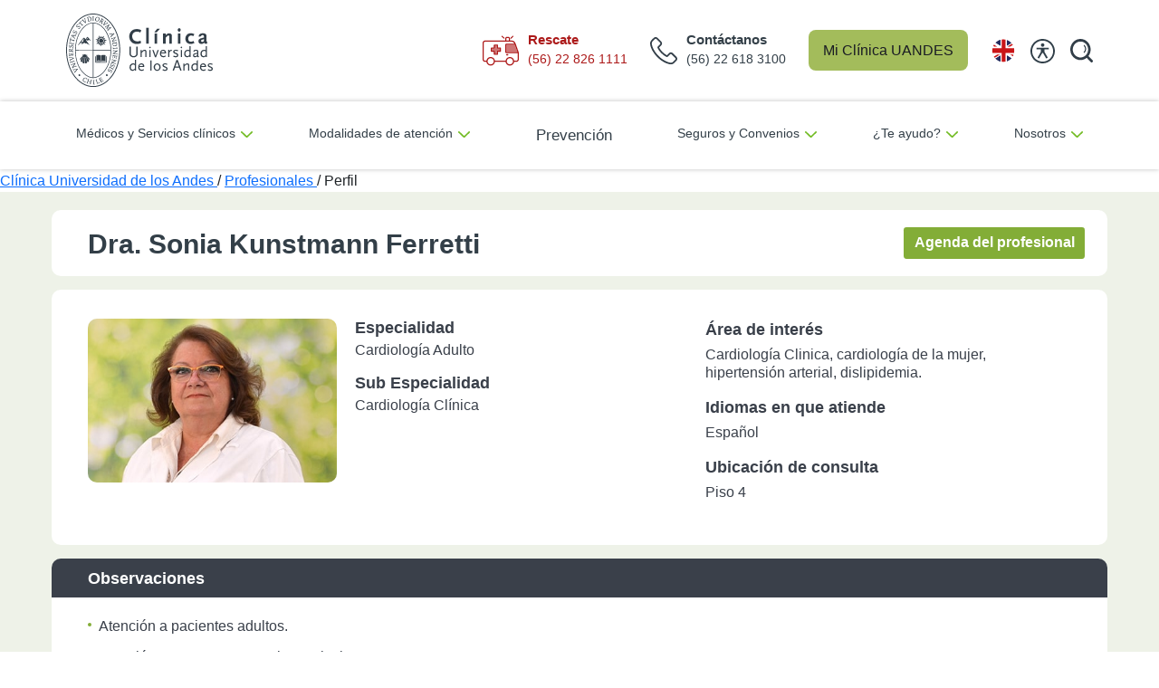

--- FILE ---
content_type: text/html; charset=utf-8
request_url: https://www.clinicauandes.cl/profesionales/perfil/dra-sonia-kunstmann-ferreti
body_size: 14679
content:
 <!DOCTYPE html> <html lang="es"> <head> <script>
    var prefix = ['xxx', 'yyy', 'zzz'],
      middle = ['123', '678', '91011'],
      suffix = ['rst', 'njk', 'hxp'],

      random = function () {
        return Math.floor(Math.random() * 3);
      };

    var customUserId = prefix[random()] + '.' + middle[random()] + '@' + suffix[random()];

  </script> <script>dataLayer = [{ "userId": customUserId }];</script> <!-- Google Tag Manager --> <script>(function (w, d, s, l, i) {
      w[l] = w[l] || []; w[l].push({
        'gtm.start':
          new Date().getTime(), event: 'gtm.js'
      }); var f = d.getElementsByTagName(s)[0],
        j = d.createElement(s), dl = l != 'dataLayer' ? '&l=' + l : ''; j.async = true; j.src =
          'https://www.googletagmanager.com/gtm.js?id=' + i + dl; f.parentNode.insertBefore(j, f);
    })(window, document, 'script', 'dataLayer', 'GTM-M7JF9DM');</script> <!-- End Google Tag Manager --> <!-- Start of HubSpot Embed Code --> <script type="text/javascript" id="hs-script-loader" async defer src="//js.hs-scripts.com/45123327.js"></script> <!-- End of HubSpot Embed Code --> <title>
	Dra. Sonia Kunstmann Ferretti | Cl&#237;nica UANDES
</title> <meta http-equiv="Content-Type" content="text/html; charset=UTF-8" /> <meta http-equiv="X-UA-Compatible" content="IE=edge,chrome=1"> <meta name="viewport" content="width=device-width,initial-scale=1"> <meta name="author" content="Clínica Universidad de los Andes"> <link rel="icon" href="/assets/images/favicon.ico" /> <link rel="stylesheet" href="/assets/css/bundle.min.css?2025.08.14" type="text/css"> <link rel="stylesheet" href="/assets-new-home/css/styles.min.css?2025.07.30" type="text/css">  <!-- Presenta errores (Deshabilitado de manera general 26-04-2023)

  Solo es necesario en 3 paginas de seguros (Fue cargado de manera manual en las 3 paginas)
  
  <script>
    window.addEventListener("message", function (message) {
      if (message) {
        var data = JSON.parse(message.data);
        dataLayer.push({
          'event': data.event,
        });
      }
    }, false);
  </script>
  --> <meta name="description" content="Dra. Sonia Kunstmann Ferretti - Cardiología Adulto" /><meta property="og:title" content="Dra. Sonia Kunstmann Ferretti | Cl&#237;nica UANDES" /><meta property="og:description" content="Dra. Sonia Kunstmann Ferretti - Cardiolog&#237;a Adulto" /><meta property="og:type" content="website" /><meta property="og:url" content="https://www.clinicauandes.cl/profesionales/perfil/dra-sonia-kunstmann-ferreti" /><meta property="og:site_name" content="Uandes" /><style type="text/css" media="all">.grecaptcha-badge {
     visibility: hidden;
}
.stickyHours img {
    aspect-ratio: 1/1;
    width: 29px;
    padding: 0px!important;
    margin-right: 1.5rem;
}</style><style type="text/css" media="all">header nav ul li:nth-child(6) a i {
    display:none;
}
.mb-acordeon {
    margin-bottom: 3rem;
}


.ua-footer.uandes-custom .ua-newsletter input#Email-1 {
    width: 280px!important;
}
.uandes-navbar-mobile .boxMob-select-language .esconde {
    display: block!important;
}


/* Tamaño de imagenes (Mejora CLS) */
.ua-header .navbar-brand img {
    display: inline-block;
    width: 162px;
    aspect-ratio: 162/82;
}
.ua-header.uandes-custom.sticky .logo img {
    width: 88px;
    height: 44px;
}
.ua-footer.uandes-custom .logo-footer {
    width: 175px;
    height: 89px;
}
.ua-footer.uandes-custom .logo-footer-2 {
    width: 80px;
    height: 94px;
}
.ua-footer.uandes-custom .logo-footer-3 {
    width: 76px;
    height: 76px;
}</style><style type="text/css" media="all">.box-select-language .menu-lfi-idioma-cua {list-style: none;padding: 0;}
.ua-header .box-select-language .select-language:after {display: none;}
.ua-header.uandes-custom .nav-item .box-select-language .menu-lfi-idioma-cua a {font-size: 15px;font-family: sans-serif;}

.ua-header #navbarSupportedContent .boxMob-select-language .select-language:after { right: 10px; display: none;}
.boxMob-select-language { display: flex; }
.boxMob-select-language .menu-lfi-idioma-cua li { padding-left: 0;}
.boxMob-select-language .menu-lfi-idioma-cua li a { font-size: 15px;
    padding: 0;
    color: #000;
    text-decoration: none;
    font-family: sans-serif !important;}

.sin-idioma { width: 140px !important;}
@media only screen and (max-width: 1200px) {
  .sin-idioma { width: 112px !important;}
}


.esconde {
 display:none !important; 
}

@media only screen and (max-width: 991px) {
  .uandes-navbar-mobile .boxMob-select-language {
    position: absolute;
    width: 92px;
    top: 2.7rem;
    left: auto;
    right: 9rem;
    overflow: hidden;
}
  .boxMob-select-language .col-md-4 {flex: 0 0 auto;
    width: 30px;
    padding-left: 0; padding-right: 0;}
  .boxMob-select-language .col-md-4 img { padding-right: 0 !important; }
  .boxMob-select-language .col-md-8 {flex: 0 0 auto;
    width: 40px;}
}
@media only screen and (max-width: 769px) {
.uandes-navbar-mobile .boxMob-select-language {
     position: absolute;
    width: 62px;
    left: auto;
    right: 6.4rem;
    top: 1.9rem;
    overflow: hidden;
}
}</style><style type="text/css" media="all">.btn-accessibility {
  left: -70px;
}
.sticky-accessibility {
  right: 74px;
}</style><style type="text/css" media="all">.s-reserva {
    background: #EEF2E8;
    padding: 20px 0;
    color: #3A404A;
}

.s-reserva .container {
    max-width: 1190px;
}

.medico-tratante-top {
    background: #fff;
    display: flex;
    border-radius:10px;
    justify-content: flex-end;;
    align-items: center;
    padding: 14px 20px 14px 40px;
    margin-bottom: 15px;
    flex-direction:row;
}

.medico-tratante-top h1 {
    font-size: 30px;
    margin: 3px 0 0;
    font-weight: 800;
    line-height: 1;
    flex: auto;
}

@media only screen and (max-width: 768px) {
    .medico-tratante-top {
        flex-direction: column;
        border-radius:10px;
        padding: 14px 10px;
    }
}

.btn-ua {
    font-size: 16px !important;
    width: 140px !important;
    height: 35px !important;
}

.btn-ua {
    background: #D3D3D3;
    width: 97px;
    max-width: 100%;
    height: 23.75px;
    border-radius: 3.13px;
    border: none;
    font-weight: 600;
    font-size: 8.75px;
    color: #fff;
    display: inline-flex;
    align-items: center;
    justify-content: center;
    text-align: center;
    padding: 2.5px;
    text-decoration: none;
    cursor: pointer;
}

.medico-tratante-top .btn-ua {
    width: 200px !important;
}

.btn-ua.activo {
    background: #83AD37;
    margin:5px;
}

.btn-ua.activo2 {
    background: #EB8611;
    margin:5px;
}

@media only screen and (max-width: 768px) {
    .btn-ua.activo .btn-ua-activo2 {
    margin:10px;
    }
}

.ficha-medico-tratante {
    display: flex;
    padding: 32px 40px;
    border-radius:10px;
    background: #fff;
    margin-bottom: 15px;
}

.ficha-medico-tratante__izq {
    display: flex;
    width: 60%;
    min-width: 60%;
}

.ficha-medico-tratante__izq figure {
    width: 275px;
    margin-right: 20px;
}

.ficha-medico-tratante__izq figure img {
    width: 100%;
    border-radius:10px;
}

.ficha-medico-tratante .datos-medico {
    padding-right: 30px;
}

.ficha-medico-tratante__izq .datos-medico {
    flex-grow: 1;
}

.ficha-medico-tratante__der {
    width: 40%;
    min-width: 40%;
    padding-left: 30px;
}

.ficha-medico-tratante .datos-medico .item-dato h5 {
    margin: 0 0 4px;
    font-size: 18px;
    font-weight: 600;
}
.ficha-medico-tratante .datos-medico .item-dato h5 .icono-titulo {
    vertical-align: middle;
    width: 25px;
    text-align: center;
    margin-bottom: 5px;
    display: inline-block;
    margin-left: -30px;
}
.ficha-medico-tratante .datos-medico .item-dato p {
    font-size: 16px;
    line-height: 1.3;
}

@media only screen and (max-width: 991px) {
    .ficha-medico-tratante {
        flex-direction: column;
        padding: 22px;
    }
}

@media only screen and (max-width: 991px) {
    .ficha-medico-tratante__izq {
        width: 100%;
        min-width: 100%;
        flex-direction: column;
    }

    .ficha-medico-tratante__izq figure {
        width: 100%;
        margin-right: 0;
        margin-bottom: 20px;
    }

    .ficha-medico-tratante__der {
        width: 100%;
        min-width: 100%;
    }

    .medico-tratante-top h1 {
        font-size: 20px;
        margin-bottom: 10px;
    }
}

.observaciones-medico {
    margin-bottom: 15px;
    border-radius:10px;
}

.observaciones-medico__header {
    background: #3A404A;
    border-radius: 10px 10px 0px 0px;
    padding: 12px 40px 10px;
}

.observaciones-medico__header h3 {
    margin: 0;
    color: #fff;
    font-size: 18px;
    font-weight: 600;
}

.observaciones-medico__body {
    background: #fff;
    border-radius: 0px 0px 10px 10px;
    padding: 20px 40px;
}

.observaciones-medico__body ul {
    list-style: none;
    padding: 0;
}

.observaciones-medico__body ul li {
    font-size: 16px;
    position: relative;
    padding-left: 12px;
    margin-bottom: 10px;
}

.observaciones-medico__body ul li:before {
    content: "";
    width: 4px;
    height: 4px;
    border-radius: 50%;
    background: #83AD37;
    position: absolute;
    left: 0;
    top: 8px;
}

.cuadro-medico {
    padding: 24px 40px;
    border-radius:10px;
    background: #fff;
    margin-bottom: 15px;
    height: 100%;
}

.cuadro-medico h4 {
    margin: 0 0 10px;
    font-size: 18px;
    font-weight: 600;
}

@media only screen and (max-width: 991px) {
    .observaciones-medico__header {
        border-radius:10px;
        padding: 12px 20px 10px;
    }

    .cuadro-medico {
        border-radius:10px;
        padding: 20px 20px 10px;
    }
}</style><style type="text/css" media="all">.this-list {
	margin: 2rem 0rem;
}
.this-list .col-lg-4,
.this-list .col-lg-6 {
	margin-bottom: 2rem;
	display: flex;
	justify-content: center;
}

.this-list  .botones.flex-center {
	justify-content: space-around !important;
}

@media (min-width: 992px) {
  .this-list  .botones.flex-center {
	  display: flex;
  }
  .this-list  .botones.flex-center .btn.btn-verde {
	  color: #fff;
  }

  .this-list  .botones-mobile {
	  display: none;
  }

}

@media (max-width: 991px) {
  .this-list  .botones.flex-center {
	  display: none;
  }

  .this-list  .botones-mobile {
	  display: flex;
    justify-content: space-around;
  }

  .this-list  .box-esp figure,
  .this-list  .box-esp figure img {
	  width: 100% !important;
  }
}

aside .grid-esp .box-esp .texto-esp .botones a {
  margin: 0 5px;
  font-size: .58em;
  padding: 0.6em 1.2em;
  color: #fff;
}


/* Tamaño de imagenes (Mejora CLS) */
.ficha-doctor figure img {
  width: 100%;
  aspect-ratio: 398/263;
  object-fit: cover;
}

.titulo-doctor img {
  width: 37px;
  height: 35px;
}

.titulo-doctor img.ic-doc {
  width: 32px;
  height: 35px;
}
.medico-tratante-top .btn-ua:hover {
    color: #fff;
    text-transform: none;
}</style><meta name="Generator" content="Sitefinity 14.2.7925.0 DX" /><link rel="canonical" href="https://www.clinicauandes.cl/profesionales/perfil/dra-sonia-kunstmann-ferreti" /><script type="application/json" id="sf-insight-metadata">
	{"contentMetadata":"{\"Id\":\"4dbd71ed-abb3-4811-84ed-6201e44cb7f3\",\"ContentType\":\"Profesionales\",\"Title\":\"Dra. Sonia Kunstmann Ferretti\",\"CanonicalTitle\":\"Dra. Sonia Kunstmann Ferretti\",\"CanonicalUrl\":\"https://www.clinicauandes.cl/profesionales/perfil/dra-sonia-kunstmann-ferreti\",\"Language\":\"es\",\"CreatedOn\":\"2020-11-26T21:07:36Z\",\"ModifiedOn\":\"2024-07-17T18:35:53.757Z\",\"SiteName\":\"Uandes\",\"ModuleName\":\"Profesionales\",\"Hierarchies\":[{\"Id\":\"f6730d05-02ea-4729-b1e3-ed18c8907c66\",\"Title\":\"Cardiología\",\"Parent\":{\"Id\":\"c0cfd2e5-3d40-4ccd-a507-e8d348f40cd6\",\"Title\":\"Especialidades\"}},{\"Id\":\"a91d1a13-7d3f-457c-b8b0-ab10399f7d2c\",\"Title\":\"Centro Cardiovascular\",\"Parent\":{\"Id\":\"7d194da8-7112-4c2f-9aa3-caaf183b277c\",\"Title\":\"Centros - Programas\"}}],\"SFDataProviderName\":\"OpenAccessProvider\",\"PageId\":\"5a2df45f-6d31-4da3-b674-b67ff5fdd72e\",\"PageTitle\":\"Perfil\",\"PageCanonicalTitle\":\"Perfil\",\"PageCanonicalUrl\":\"https://www.clinicauandes.cl/profesionales/perfil\"}","videosMetadata":"[]"}
</script><script type="application/json" id="sf-insight-settings">
	{"apiServerUrl":"https://api.insight.sitefinity.com","apiKey":"8c807b24-3431-2be4-2d99-a2030a277800","applicationName":"Website","trackingCookieDomain":"","keepDecTrackingCookieOnTrackingConsentRejection":false,"slidingExpirationForTrackingCookie":false,"maxAgeForTrackingCookieInDays":365,"trackYouTubeVideos":true,"strategy":"Persist|False","docsHrefTestExpressions":[".*\\/docs\\/.+\\.{1}.+((\\?|\\\u0026)sfvrsn=.+){1}$",".+((\\?|\\\u0026)sf_dm_key=.+){1}$"]}
</script><script type="text/javascript" src="/WebResource.axd?d=[base64]&amp;t=638016349113699935">

</script><script src="https://cdn.insight.sitefinity.com/sdk/sitefinity-insight-client.min.3.1.7.js" async="async">

</script> <script type="text/javascript">
(function() {
    function load_script() {                   
        var s = document.createElement('script');
        s.id = 'hs-script-loader'
        s.type = 'text/javascript';
        s.async = true;
        s.src = '//js.hs-scripts.com/45123327.js';
        var x = document.getElementsByTagName('script')[0];
        x.parentNode.insertBefore(s, x);
    }

    function handle_tracking_change(canTrack) {
        if (canTrack) {
            load_script();
        }
        else {
            if (typeof(_hsq) !== 'undefined') {
                _hsq.push(['revokeCookieConsent']);
            }
        }
    }

    function on_content_loaded() {
        if (window.TrackingConsentManager) {
            TrackingConsentManager.addEventListener('ConsentChanged', handle_tracking_change);
            handle_tracking_change(TrackingConsentManager.canTrackCurrentUser());
        }
        else {
            handle_tracking_change(true);
        }
    }

    if (window.addEventListener) window.addEventListener('DOMContentLoaded', on_content_loaded, false);
    else if (window.attachEvent) window.attachEvent('onload', on_content_loaded);
})();
</script></head> <body> <!-- Google Tag Manager (noscript) --> <noscript><iframe src="https://www.googletagmanager.com/ns.html?id=GTM-M7JF9DM" height="0" width="0"
      style="display:none;visibility:hidden"></iframe></noscript> <!-- End Google Tag Manager (noscript) -->  <!-- ORDEN 01 MENU MOBILE --> 








<!-- Menu mobile -->
<section class="cua-header-mobile d-block d-lg-none"><nav class="container d-flex nav_mobile"><a target="_parent" href="https://www.clinicauandes.cl"><img alt="Clínica UANDES" src="/assets-new-home/images/logo-header.svg" data-sf-ec-immutable="" /></a>

 <div class="button_group"><div class="button_nav"><img id="button_phone_mobile" alt="rescate" src="/assets-new-home/images/ico_phone_red.svg" width="30" data-sf-ec-immutable="" /></div><div class="button_nav"><a target="_blank" href="/mi-clinica-uandes"><img alt="mi_clinica" src="/assets-new-home/images/ico_user_mobile.svg" width="32" data-sf-ec-immutable="" /></a>
 </div><div class="button_nav button_menu" id="button_menu"><img alt="mi_clinica" src="/assets/images/ico_bars.svg" width="30" data-sf-ec-immutable="" /></div></div><div class="desplegable_phone hide"><div class="central"><a href="tel:56 22 618 3100"><img src="/assets-new-home/images/header-phone-mobile.svg" alt="" data-sf-ec-immutable="" /><span>Cont&aacute;ctanos</span> (56) 22 618 3100</a>
 </div><div class="rescate"><a href="tel:56 22 826 1111"><img src="/assets-new-home/images/header-ambulancia-mobile.svg" alt="" data-sf-ec-immutable="" /><span>Rescate</span> (56) 22 826 1111</a>
 </div></div></nav><nav class="main_menu_mobile_buttons hide"><div class="button_search"><input type="search" id="texto_buscar_mobile" /><img id="buscar_lupa_mobile" alt="search" src="/assets-new-home/images/ico_lupa.svg" width="25" data-sf-ec-immutable="" /></div><div class="list_menu"><div class="btn_menu"><span id="btn_menu_mobile_1"><img src="/assets-new-home/images/ico_arrow_menu.svg" alt="" data-sf-ec-immutable="" />M&eacute;dicos y Servicios cl&iacute;nicos</span>
 </div><div class="btn_menu"><span id="btn_menu_mobile_2"><img src="/assets-new-home/images/ico_arrow_menu.svg" alt="" data-sf-ec-immutable="" />Modalidades de atenci&oacute;n</span>
 </div><div class="btn_menu"><a href="/prevencion-y-bienestar"><span><img src="/assets-new-home/images/ico_arrow_menu.svg" alt="" data-sf-ec-immutable="" />Prevenci&oacute;n</span>
 </a>
 </div><div class="btn_menu"><span id="btn_menu_mobile_4"><img src="/assets-new-home/images/ico_arrow_menu.svg" alt="" data-sf-ec-immutable="" />Seguros y Convenios</span>
 </div><div class="btn_menu"><span id="btn_menu_mobile_5"><img src="/assets-new-home/images/ico_arrow_menu.svg" alt="" data-sf-ec-immutable="" />&iquest;Te ayudo?</span>
 </div><div class="btn_menu" style="border:0;"><span id="btn_menu_mobile_6"><img src="/assets-new-home/images/ico_arrow_menu.svg" alt="" data-sf-ec-immutable="" />Nosotros</span>
 </div><div class="paciente_internacional"><a href="/en/international-patient"><img alt="idioma" src="/assets-new-home/images/ico_idioma.svg" width="27" data-sf-ec-immutable="" />International patient
                </a>
 </div></div><!-- .list_menu -->


 <div class="submenu_mobile menu_mobile_1 hide"><div class="btn_regresar"><img src="/assets-new-home/images/btn_regresar.svg" alt="" data-sf-ec-immutable="" />Volver</div><div class="categorias"><p class="titulo_categoria">Equipos m&eacute;dicos</p><ul><li><a href="/medicos-y-especialidades/buscador-de-medicos"><img src="/assets-new-home/images/arrow_submenu_mobile.svg" alt="" data-sf-ec-immutable="" />M&eacute;dicos y profesionales</a></li><li><a href="/medicos-y-especialidades/especialidades"><img src="/assets-new-home/images/arrow_submenu_mobile.svg" alt="" data-sf-ec-immutable="" />Especialidades</a></li><li><a href="/centros-y-programas"><img src="/assets-new-home/images/arrow_submenu_mobile.svg" alt="" data-sf-ec-immutable="" />Centros y Programas</a></li></ul></div><div class="categorias"><p class="titulo_categoria">Servicios y unidades</p><ul><li><a href="/servicios-en-linea/resultado-de-examenes"><img src="/assets-new-home/images/arrow_submenu_mobile.svg" alt="" data-sf-ec-immutable="" />Resultados de ex&aacute;menes</a></li><li><a href="/servicios-y-unidades/laboratorio"><img src="/assets-new-home/images/arrow_submenu_mobile.svg" alt="" data-sf-ec-immutable="" />Laboratorio</a></li><li><a href="/servicios-y-unidades/imagenes"><img src="/assets-new-home/images/arrow_submenu_mobile.svg" alt="" data-sf-ec-immutable="" />Im&aacute;genes</a></li><li><a href="/medicos-y-especialidades/especialidades/kinesiologia"><img src="/assets-new-home/images/arrow_submenu_mobile.svg" alt="" data-sf-ec-immutable="" />Kinesiolog&iacute;a</a></li><li><a href="/medicos-y-especialidades/especialidades/terapia-ocupacional"><img src="/assets-new-home/images/arrow_submenu_mobile.svg" alt="" data-sf-ec-immutable="" />Terapia ocupacional</a></li><li><a href="/servicios-y-unidades/vacunatorio"><img src="/assets-new-home/images/arrow_submenu_mobile.svg" alt="" data-sf-ec-immutable="" />Vacunatorio</a></li><li><a href="/servicios-y-unidades/atencion-ambulatoria/endoscopia"><img src="/assets-new-home/images/arrow_submenu_mobile.svg" alt="" data-sf-ec-immutable="" />Endoscop&iacute;a</a></li><li><a href="/medicos-y-especialidades/especialidades/odontologia"><img src="/assets-new-home/images/arrow_submenu_mobile.svg" alt="" data-sf-ec-immutable="" />Dental</a></li><li><a href="/examenes-y-procedimientos/procedimientos"><img src="/assets-new-home/images/arrow_submenu_mobile.svg" alt="" data-sf-ec-immutable="" />Procedimientos</a></li><li><a href="/seguros-convenios/convenio-mass-general"><img src="/assets-new-home/images/arrow_submenu_mobile.svg" alt="" data-sf-ec-immutable="" />Segunda opini&oacute;n EE.UU.</a></li><li><a href="/servicios-y-unidades/banco-de-sangre"><img src="/assets-new-home/images/arrow_submenu_mobile.svg" alt="" data-sf-ec-immutable="" />Banco de Sangre</a></li><li><a href="/servicios-y-unidades"><img src="/assets-new-home/images/arrow_submenu_mobile.svg" alt="" data-sf-ec-immutable="" />Otros</a></li></ul></div><div class="categorias m-0"><p class="titulo_categoria">Hospitalizaci&oacute;n</p><ul><li><a href="/maternidad"><img src="/assets-new-home/images/arrow_submenu_mobile.svg" alt="" data-sf-ec-immutable="" />Maternidad</a></li><li><a href="/cirugia"><img src="/assets-new-home/images/arrow_submenu_mobile.svg" alt="" data-sf-ec-immutable="" />Cirug&iacute;a</a></li><li><a href="/servicios-y-unidades/cirugia-y-hospitalizacion/hospitalizacion"><img src="/assets-new-home/images/arrow_submenu_mobile.svg" alt="" data-sf-ec-immutable="" />Hospitalizaci&oacute;n</a></li></ul></div></div><div class="submenu_mobile menu_mobile_2 hide"><div class="btn_regresar"><img src="/assets-new-home/images/btn_regresar.svg" alt="" data-sf-ec-immutable="" />Volver</div><div class="categorias mt-2"><ul><li><a href="/reserva-de-horas-presencial"><img src="/assets-new-home/images/arrow_submenu_mobile.svg" alt="" data-sf-ec-immutable="" />Presencial</a></li><li><a href="/servicios-y-unidades/atencion-a-domicilio"><img src="/assets-new-home/images/arrow_submenu_mobile.svg" alt="" data-sf-ec-immutable="" />Atenci&oacute;n a domicilio</a></li><li><a href="/servicios-y-unidades/atencion-ambulatoria/unidad-de-hospitalizacion-domiciliaria"><img src="/assets-new-home/images/arrow_submenu_mobile.svg" alt="" data-sf-ec-immutable="" />Hospitalizaci&oacute;n domiciliaria</a></li><li><a href="/servicios-y-unidades/telemedicina"><img src="/assets-new-home/images/arrow_submenu_mobile.svg" alt="" data-sf-ec-immutable="" />Telemedicina</a></li><li><a href="/servicio-de-teleurgencia"><img src="/assets-new-home/images/arrow_submenu_mobile.svg" alt="" data-sf-ec-immutable="" />TeleUrgencia</a></li><li><a href="/servicios-en-linea/paciente-regional"><img src="/assets-new-home/images/arrow_submenu_mobile.svg" alt="" data-sf-ec-immutable="" />Pacientes de Regiones</a></li><li><a href="/paciente-internacional"><img src="/assets-new-home/images/arrow_submenu_mobile.svg" alt="" data-sf-ec-immutable="" />Pacientes Internacionales</a></li></ul></div></div><div class="submenu_mobile menu_mobile_4 hide"><div class="btn_regresar"><img src="/assets-new-home/images/btn_regresar.svg" alt="" data-sf-ec-immutable="" />Volver</div><div class="categorias mt-2"><ul><li><a href="/seguros"><img src="/assets-new-home/images/arrow_submenu_mobile.svg" alt="" data-sf-ec-immutable="" />Seguros</a></li><li><a href="/convenio-de-accidentes"><img src="/assets-new-home/images/arrow_submenu_mobile.svg" alt="" data-sf-ec-immutable="" />Convenio de Accidentes</a></li><li><a href="/seguros-convenios/convenio-de-maternidad"><img src="/assets-new-home/images/arrow_submenu_mobile.svg" alt="" data-sf-ec-immutable="" />Convenio de Maternidad</a></li><li><a href="/seguros-convenios/prevision/isapres"><img src="/assets-new-home/images/arrow_submenu_mobile.svg" alt="" data-sf-ec-immutable="" />Isapres preferentes</a></li></ul></div></div><div class="submenu_mobile menu_mobile_5 hide"><div class="btn_regresar"><img src="/assets-new-home/images/btn_regresar.svg" alt="" data-sf-ec-immutable="" />Volver</div><div class="categorias"><p class="titulo_categoria">Comun&iacute;quese con nosotros</p><ul><li><a href="/servicios-en-linea/felicitaciones-y-sugerencias"><img src="/assets-new-home/images/arrow_submenu_mobile.svg" alt="" data-sf-ec-immutable="" />Felicitaciones</a></li><li><a href="/servicios-en-linea/sugerencias"><img src="/assets-new-home/images/arrow_submenu_mobile.svg" alt="" data-sf-ec-immutable="" />Sugerencias</a></li><li><a href="/servicios-en-linea/reclamos"><img src="/assets-new-home/images/arrow_submenu_mobile.svg" alt="" data-sf-ec-immutable="" />Reclamos</a></li><li><a href="/servicio-al-paciente"><img src="/assets-new-home/images/arrow_submenu_mobile.svg" alt="" data-sf-ec-immutable="" />Oficina Servicio al paciente</a></li><li><a href="/servicios-en-linea/premio-daisy-2021"><img src="/assets-new-home/images/arrow_submenu_mobile.svg" alt="" data-sf-ec-immutable="" />Premio DAISY</a></li></ul></div><div class="categorias"><p class="titulo_categoria">Solicitudes en l&iacute;nea</p><ul><li><a href="/servicios-en-linea/solicitud-de-informacion-clinica"><img src="/assets-new-home/images/arrow_submenu_mobile.svg" alt="" data-sf-ec-immutable="" />Informaci&oacute;n Ficha cl&iacute;nica</a></li><li><a href="/servicios-en-linea/solicitud-de-certificado-ley-21-doc"><img src="/assets-new-home/images/arrow_submenu_mobile.svg" alt="" data-sf-ec-immutable="" />Certificado Ley 21.309</a></li><li><a href="/servicios-en-linea/revision-de-cuentas"><img src="/assets-new-home/images/arrow_submenu_mobile.svg" alt="" data-sf-ec-immutable="" />Solicitud de cuentas</a></li><li><a href="/servicios-en-linea/solicitud-de-documentos"><img src="/assets-new-home/images/arrow_submenu_mobile.svg" alt="" data-sf-ec-immutable="" />Otras solicitudes</a></li></ul></div><div class="categorias"><p class="titulo_categoria">Presupuesto</p><ul><li><a href="/aranceles"><img src="/assets-new-home/images/arrow_submenu_mobile.svg" alt="" data-sf-ec-immutable="" />Aranceles</a></li><li><a href="/servicios-en-linea/presupuestos"><img src="/assets-new-home/images/arrow_submenu_mobile.svg" alt="" data-sf-ec-immutable="" />Presupuestos</a></li></ul></div></div><div class="submenu_mobile menu_mobile_6 hide"><div class="btn_regresar"><img src="/assets-new-home/images/btn_regresar.svg" alt="" data-sf-ec-immutable="" />Volver</div><div class="categorias"><p class="titulo_categoria">Quienes somos</p><ul><li><a href="/quienes-somos/mision-y-vision"><img src="/assets-new-home/images/arrow_submenu_mobile.svg" alt="" data-sf-ec-immutable="" />Nuestra identidad</a></li><li><a href="/quienes-somos/gobierno-corporativo/equipo-de-administracion"><img src="/assets-new-home/images/arrow_submenu_mobile.svg" alt="" data-sf-ec-immutable="" />Gobierno corporativo</a></li><li><a href="/quienes-somos/capellania"><img src="/assets-new-home/images/arrow_submenu_mobile.svg" alt="" data-sf-ec-immutable="" />Capellan&iacute;a</a></li><li><a href="/quienes-somos/comite-de-etica"><img src="/assets-new-home/images/arrow_submenu_mobile.svg" alt="" data-sf-ec-immutable="" />Comit&eacute; de &eacute;tica</a></li><li><a href="/sostenibilidad"><img src="/assets-new-home/images/arrow_submenu_mobile.svg" alt="" data-sf-ec-immutable="" />Sostenibilidad</a></li><li><a href="/tecnologia-clinica-uandes"><img src="/assets-new-home/images/arrow_submenu_mobile.svg" alt="" data-sf-ec-immutable="" />Tecnolog&iacute;a</a></li><li><a href="/infraestructura"><img src="/assets-new-home/images/arrow_submenu_mobile.svg" alt="" data-sf-ec-immutable="" />Infraestructura</a></li></ul></div><div class="categorias"><p class="titulo_categoria">Docencia e Investigaci&oacute;n</p><ul><li><a href="/docencia-investigacion-extension-cientifica/docencia"><img src="/assets-new-home/images/arrow_submenu_mobile.svg" alt="" data-sf-ec-immutable="" />Docencia</a></li><li><a href="/docencia-investigacion-extension-cientifica/investigacion"><img src="/assets-new-home/images/arrow_submenu_mobile.svg" alt="" data-sf-ec-immutable="" />Investigaci&oacute;n</a></li><li><a href="/docencia-investigacion-extension-cientifica/investigacion/unidad-ensayos-clinicos"><img src="/assets-new-home/images/arrow_submenu_mobile.svg" alt="" data-sf-ec-immutable="" />Ensayos cl&iacute;nicos</a></li><li><a href="/centro-de-entrenamiento-quirurgico-uandes"><img src="/assets-new-home/images/arrow_submenu_mobile.svg" alt="" data-sf-ec-immutable="" />Centro de Entrenamiento Quir&uacute;rgico</a></li><li><a href="/actividades-de-extension/charlas-para-profesionales-de-la-salud"><img src="/assets-new-home/images/arrow_submenu_mobile.svg" alt="" data-sf-ec-immutable="" />Charlas a profesionales</a></li></ul></div><div class="categorias"><p class="titulo_categoria">Informaci&oacute;n al paciente</p><ul><li><a href="/noticias"><img src="/assets-new-home/images/arrow_submenu_mobile.svg" alt="" data-sf-ec-immutable="" />Noticias</a></li><li><a href="/medicos-y-especialidades/diccionario-medico"><img src="/assets-new-home/images/arrow_submenu_mobile.svg" alt="" data-sf-ec-immutable="" />Diccionario m&eacute;dico</a></li><li><a href="/actividades-de-extension/charlas-para-publico-general"><img src="/assets-new-home/images/arrow_submenu_mobile.svg" alt="" data-sf-ec-immutable="" />Charlas a p&uacute;blico general</a></li><li><a href="/quienes-somos/objecion-de-conciencia"><img src="/assets-new-home/images/arrow_submenu_mobile.svg" alt="" data-sf-ec-immutable="" />Objeci&oacute;n de conciencia</a></li><li><a href="/calidad-y-seguridad" src="/assets-new-home/images/arrow_submenu_mobile.svg" alt="">Calidad y seguridad</a></li><li><a href="/horario-de-atencion"><img src="/assets-new-home/images/arrow_submenu_mobile.svg" alt="" data-sf-ec-immutable="" />Horarios</a></li></ul></div></div></nav><!-- .main_menu_mobile_buttons -->
</section>
 <!-- FIN ORDEN 01 MENU MOBILE --> <!-- ORDEN 02 MENU DESK --> 








<!-- Menu desktop -->
<section class="cua-header-desktop d-none d-lg-block"><nav class="container d-flex"><a target="_parent" href="https://www.clinicauandes.cl"><img alt="Clínica UANDES" src="/assets-new-home/images/logo-header.svg" data-sf-ec-immutable="" /></a>

 <div id="nav_menu" class="button_group"><div class="button_nav" id="rescate"><div class="button_nav_img"><img alt="rescate" src="/assets-new-home/images/ico_ambulancia.svg" width="40" data-sf-ec-immutable="" /></div><div class="button_nav_info rescate"><p>Rescate</p><span>(56) 22 826 1111</span>
 </div></div><div class="button_nav"><div class="button_nav_img"><img alt="mesa central" src="/assets-new-home/images/ico_phone.svg" width="30" data-sf-ec-immutable="" /></div><div class="button_nav_info central"><p>Cont&aacute;ctanos</p><span>(56) 22 618 3100</span>
 </div></div><div class="button_mi_clinica"><a target="_blank" href="/mi-clinica-uandes">Mi Cl&iacute;nica UANDES</a>
 </div><div class="button_nav"><a href="/en/international-patient"><img alt="idioma" src="/assets-new-home/images/ico_idioma.svg" width="27" data-sf-ec-immutable="" /></a>
 </div><div class="button_nav2 accessibility-container"><div class="btn-accessibility" style="left:0;"><img src="/assets-new-home/images/accesibilidad-ico.svg" alt="" data-sf-ec-immutable="" /></div><div class="sticky-accessibility hide"><p class="titulo-ac">Modo accesible</p><p class="sub-titulo-ac">TAMA&Ntilde;O DE LA FUENTE</p><div class="fuente"><a id="agrandar">A <img src="/assets-new-home/images/accesibilidad-btn-mas.svg" alt="mas" data-sf-ec-immutable="" /></a>
 <a id="disminuir">A <img src="/assets-new-home/images/accesibilidad-btn-menos.svg" alt="menos" data-sf-ec-immutable="" /></a>
 </div><a class="ac-btn" id="lectura"><span><img class="mx-2 ico-ace" src="/assets-new-home/images/accesibilidad-btn-ojo.svg" alt="guia de lectura" data-sf-ec-immutable="" /></span> Gu&iacute;a de Lectura</a>
 <a class="ac-btn" id="contraste"><span><img class="mx-2 ico-ace" src="/assets-new-home/images/accesibilidad-btn-contraste.svg" alt="contraste" data-sf-ec-immutable="" /></span> Activar Constraste</a>
 <a class="ac-btn" id="resaltar"><span><img class="mx-2 ico-ace" src="/assets-new-home/images/accesibilidad-btn-resaltador.svg" alt="resaltador" data-sf-ec-immutable="" /></span> Resaltar Objetos</a>
 <a class="ac-btn" id="cursor"><span><img class="mx-2 ico-ace" src="/assets-new-home/images/accesibilidad-btn-cursor.svg" alt="agrandar cursor" data-sf-ec-immutable="" /></span> Agrandar Cursor</a>
 </div><!-- Cursor lectura -->
 <div class="cursor" style="background-color:transparent !important;"><div class="hl" style="top:918px;"></div></div></div><div class="button_nav2"><img id="show_search_general" alt="search" src="/assets-new-home/images/ico_lupa.svg" width="25" data-sf-ec-immutable="" /></div></div><div class="button_group hide" id="search_general"><div class="button_search"><input type="search" id="texto_buscar_sticky_principal" /><img id="buscar_lupa_principal" alt="search" src="/assets-new-home/images/ico_lupa.svg" width="25" data-sf-ec-immutable="" /></div><img class="btn_close_search" id="btn_close_search1" alt="search" src="/assets-new-home/images/ico_cerrar.svg" width="20" data-sf-ec-immutable="" /></div></nav><div class="shadow_menu" id="head-sticky"><nav class="container d-flex main_menu_buttons"><a class="logo_sticky" target="_parent" href="https://www.clinicauandes.cl"><img alt="Clínica UANDES" src="/assets-new-home/images/logo_CUA.svg" data-sf-ec-immutable="" /></a>

 <div class="btn_menu"><button id="btn_menu_1">M&eacute;dicos y Servicios cl&iacute;nicos <img src="/assets-new-home/images/ico_arrow_menu.svg" alt="" data-sf-ec-immutable="" /></button><div class="cua_submenu opcion_1 hide"><div class="categorias"><p class="titulo_categoria">Equipos m&eacute;dicos</p><ul><li><a id="mainmenu" href="/medicos-y-especialidades/buscador-de-medicos"><img src="/assets-new-home/images/arrow_submenu_mobile.svg" alt="" data-sf-ec-immutable="" />M&eacute;dicos y profesionales</a></li><li><a id="mainmenu" href="/medicos-y-especialidades/especialidades"><img src="/assets-new-home/images/arrow_submenu_mobile.svg" alt="" data-sf-ec-immutable="" />Especialidades</a></li><li><a id="mainmenu" href="/centros-y-programas"><img src="/assets-new-home/images/arrow_submenu_mobile.svg" alt="" data-sf-ec-immutable="" />Centros y Programas</a></li></ul></div><div class="categorias"><p class="titulo_categoria">Servicios y unidades</p><div class="d-flex"><ul style="margin-right:20px;"><li><a href="/servicios-en-linea/resultado-de-examenes"><img src="/assets-new-home/images/arrow_submenu_mobile.svg" alt="" data-sf-ec-immutable="" />Resultados de ex&aacute;menes</a></li><li><a href="/servicios-y-unidades/laboratorio"><img src="/assets-new-home/images/arrow_submenu_mobile.svg" alt="" data-sf-ec-immutable="" />Laboratorio</a></li><li><a href="/servicios-y-unidades/imagenes"><img src="/assets-new-home/images/arrow_submenu_mobile.svg" alt="" data-sf-ec-immutable="" />Im&aacute;genes</a></li><li><a href="/medicos-y-especialidades/especialidades/kinesiologia"><img src="/assets-new-home/images/arrow_submenu_mobile.svg" alt="" data-sf-ec-immutable="" />Kinesiolog&iacute;a</a></li><li><a href="/medicos-y-especialidades/especialidades/terapia-ocupacional"><img src="/assets-new-home/images/arrow_submenu_mobile.svg" alt="" data-sf-ec-immutable="" />Terapia ocupacional</a></li><li><a href="/servicios-y-unidades/vacunatorio"><img src="/assets-new-home/images/arrow_submenu_mobile.svg" alt="" data-sf-ec-immutable="" />Vacunatorio</a></li></ul><ul><li><a href="/servicios-y-unidades/atencion-ambulatoria/endoscopia"><img src="/assets-new-home/images/arrow_submenu_mobile.svg" alt="" data-sf-ec-immutable="" />Endoscop&iacute;a</a></li><li><a href="/medicos-y-especialidades/especialidades/odontologia"><img src="/assets-new-home/images/arrow_submenu_mobile.svg" alt="" data-sf-ec-immutable="" />Dental</a></li><li><a href="/examenes-y-procedimientos/procedimientos"><img src="/assets-new-home/images/arrow_submenu_mobile.svg" alt="" data-sf-ec-immutable="" />Procedimientos</a></li><li><a href="/seguros-convenios/convenio-mass-general"><img src="/assets-new-home/images/arrow_submenu_mobile.svg" alt="" data-sf-ec-immutable="" />Segunda opini&oacute;n EE.UU.</a></li><li><a href="/servicios-y-unidades/banco-de-sangre"><img src="/assets-new-home/images/arrow_submenu_mobile.svg" alt="" data-sf-ec-immutable="" />Banco de Sangre</a></li><li><a href="/servicios-y-unidades"><img src="/assets-new-home/images/arrow_submenu_mobile.svg" alt="" data-sf-ec-immutable="" />Otros</a></li></ul></div></div><div class="categorias m-0"><p class="titulo_categoria">Hospitalizaci&oacute;n</p><ul><li><a href="/maternidad"><img src="/assets-new-home/images/arrow_submenu_mobile.svg" alt="" data-sf-ec-immutable="" />Maternidad</a></li><li><a href="/cirugia"><img src="/assets-new-home/images/arrow_submenu_mobile.svg" alt="" data-sf-ec-immutable="" />Cirug&iacute;a</a></li><li><a href="/servicios-y-unidades/cirugia-y-hospitalizacion/hospitalizacion"><img src="/assets-new-home/images/arrow_submenu_mobile.svg" alt="" data-sf-ec-immutable="" />Hospitalizaci&oacute;n</a></li></ul></div></div></div><div class="btn_menu"><button id="btn_menu_2">Modalidades de atenci&oacute;n <img src="/assets-new-home/images/ico_arrow_menu.svg" alt="" data-sf-ec-immutable="" /></button><div class="cua_submenu opcion_2 hide"><div class="categorias m-0"><ul><li><a href="/reserva-de-horas-presencial"><img src="/assets-new-home/images/arrow_submenu_mobile.svg" alt="" data-sf-ec-immutable="" />Presencial</a></li><li><a href="/servicios-y-unidades/atencion-a-domicilio"><img src="/assets-new-home/images/arrow_submenu_mobile.svg" alt="" data-sf-ec-immutable="" />Atenci&oacute;n a domicilio</a></li><li><a href="/servicios-y-unidades/atencion-ambulatoria/unidad-de-hospitalizacion-domiciliaria"><img src="/assets-new-home/images/arrow_submenu_mobile.svg" alt="" data-sf-ec-immutable="" />Hospitalizaci&oacute;n domiciliaria</a></li><li><a href="/servicios-y-unidades/telemedicina"><img src="/assets-new-home/images/arrow_submenu_mobile.svg" alt="" data-sf-ec-immutable="" />Telemedicina</a></li><li><a href="/servicio-de-teleurgencia"><img src="/assets-new-home/images/arrow_submenu_mobile.svg" alt="" data-sf-ec-immutable="" />TeleUrgencia</a></li><li><a href="/servicios-en-linea/paciente-regional"><img src="/assets-new-home/images/arrow_submenu_mobile.svg" alt="" data-sf-ec-immutable="" />Pacientes de Regiones</a></li><li><a href="/paciente-internacional"><img src="/assets-new-home/images/arrow_submenu_mobile.svg" alt="" data-sf-ec-immutable="" />Pacientes Internacionales</a></li></ul></div></div></div><div class="btn_menu"><a href="/prevencion-y-bienestar">Prevenci&oacute;n</a></div><div class="btn_menu"><button id="btn_menu_4">Seguros y Convenios <img src="/assets-new-home/images/ico_arrow_menu.svg" alt="" data-sf-ec-immutable="" /></button><div class="cua_submenu opcion_4 hide"><div class="categorias m-0"><ul><li><a href="/seguros"><img src="/assets-new-home/images/arrow_submenu_mobile.svg" alt="" data-sf-ec-immutable="" />Seguros</a></li><li><a href="/convenio-de-accidentes"><img src="/assets-new-home/images/arrow_submenu_mobile.svg" alt="" data-sf-ec-immutable="" />Convenio de Accidentes</a></li><li><a href="/seguros-convenios/convenio-de-maternidad"><img src="/assets-new-home/images/arrow_submenu_mobile.svg" alt="" data-sf-ec-immutable="" />Convenio de Maternidad</a></li><li><a href="/seguros-convenios/prevision/isapres"><img src="/assets-new-home/images/arrow_submenu_mobile.svg" alt="" data-sf-ec-immutable="" />Isapres preferentes</a></li></ul></div></div></div><div class="btn_menu"><button id="btn_menu_5">&iquest;Te ayudo? <img src="/assets-new-home/images/ico_arrow_menu.svg" alt="" data-sf-ec-immutable="" /></button><div class="cua_submenu opcion_5 hide"><div class="categorias"><p class="titulo_categoria">Comun&iacute;quese <br />con nosotros</p><ul><li><a href="/servicios-en-linea/felicitaciones-y-sugerencias"><img src="/assets-new-home/images/arrow_submenu_mobile.svg" alt="" data-sf-ec-immutable="" />Felicitaciones</a></li><li><a href="/servicios-en-linea/sugerencias"><img src="/assets-new-home/images/arrow_submenu_mobile.svg" alt="" data-sf-ec-immutable="" />Sugerencias</a></li><li><a href="/servicios-en-linea/reclamos"><img src="/assets-new-home/images/arrow_submenu_mobile.svg" alt="" data-sf-ec-immutable="" />Reclamos</a></li><li><a href="/servicio-al-paciente"><img src="/assets-new-home/images/arrow_submenu_mobile.svg" alt="" data-sf-ec-immutable="" />Oficina Servicio al paciente</a></li><li><a href="/servicios-en-linea/premio-daisy-2021"><img src="/assets-new-home/images/arrow_submenu_mobile.svg" alt="" data-sf-ec-immutable="" />Premio DAISY</a></li></ul></div><div class="categorias"><p class="titulo_categoria">Solicitudes <br />en l&iacute;nea</p><ul><li><a href="/servicios-en-linea/solicitud-de-informacion-clinica"><img src="/assets-new-home/images/arrow_submenu_mobile.svg" alt="" data-sf-ec-immutable="" />Informaci&oacute;n Ficha cl&iacute;nica</a></li><li><a href="/servicios-en-linea/solicitud-de-certificado-ley-21-doc"><img src="/assets-new-home/images/arrow_submenu_mobile.svg" alt="" data-sf-ec-immutable="" />Certificado Ley 21.309</a></li><li><a href="/servicios-en-linea/revision-de-cuentas"><img src="/assets-new-home/images/arrow_submenu_mobile.svg" alt="" data-sf-ec-immutable="" />Solicitud de cuentas</a></li><li><a href="/servicios-en-linea/solicitud-de-documentos"><img src="/assets-new-home/images/arrow_submenu_mobile.svg" alt="" data-sf-ec-immutable="" />Otras solicitudes</a></li></ul></div><div class="categorias m-0"><p class="titulo_categoria">Presupuesto</p><ul><li><a href="/aranceles"><img src="/assets-new-home/images/arrow_submenu_mobile.svg" alt="" data-sf-ec-immutable="" />Aranceles</a></li><li><a href="/servicios-en-linea/presupuestos"><img src="/assets-new-home/images/arrow_submenu_mobile.svg" alt="" data-sf-ec-immutable="" />Presupuestos</a></li></ul></div></div></div><div class="btn_menu"><button id="btn_menu_6">Nosotros <img src="/assets-new-home/images/ico_arrow_menu.svg" alt="" data-sf-ec-immutable="" /></button><div class="cua_submenu opcion_6 hide"><div class="categorias"><p class="titulo_categoria">Qui&eacute;nes somos</p><ul><li><a href="/quienes-somos/mision-y-vision"><img src="/assets-new-home/images/arrow_submenu_mobile.svg" alt="" data-sf-ec-immutable="" />Nuestra identidad</a></li><li><a href="/quienes-somos/gobierno-corporativo/equipo-de-administracion"><img src="/assets-new-home/images/arrow_submenu_mobile.svg" alt="" data-sf-ec-immutable="" />Gobierno corporativo</a></li><li><a href="/quienes-somos/capellania"><img src="/assets-new-home/images/arrow_submenu_mobile.svg" alt="" data-sf-ec-immutable="" />Capellan&iacute;a</a></li><li><a href="/quienes-somos/comite-de-etica"><img src="/assets-new-home/images/arrow_submenu_mobile.svg" alt="" data-sf-ec-immutable="" />Comit&eacute; de &eacute;tica</a></li><li><a href="/sostenibilidad"><img src="/assets-new-home/images/arrow_submenu_mobile.svg" alt="" data-sf-ec-immutable="" />Sostenibilidad</a></li><li><a href="/tecnologia-clinica-uandes"><img src="/assets-new-home/images/arrow_submenu_mobile.svg" alt="" data-sf-ec-immutable="" />Tecnolog&iacute;a</a></li><li><a href="/infraestructura"><img src="/assets-new-home/images/arrow_submenu_mobile.svg" alt="" data-sf-ec-immutable="" />Infraestructura</a></li></ul></div><div class="categorias"><p class="titulo_categoria">Docencia e Investigaci&oacute;n</p><ul><li><a href="/docencia-investigacion-extension-cientifica/docencia"><img src="/assets-new-home/images/arrow_submenu_mobile.svg" alt="" data-sf-ec-immutable="" />Docencia</a></li><li><a href="/docencia-investigacion-extension-cientifica/investigacion"><img src="/assets-new-home/images/arrow_submenu_mobile.svg" alt="" data-sf-ec-immutable="" />Investigaci&oacute;n</a></li><li><a href="/docencia-investigacion-extension-cientifica/investigacion/unidad-ensayos-clinicos"><img src="/assets-new-home/images/arrow_submenu_mobile.svg" alt="" data-sf-ec-immutable="" />Ensayos cl&iacute;nicos</a></li><li><a href="/centro-de-entrenamiento-quirurgico-uandes"><img src="/assets-new-home/images/arrow_submenu_mobile.svg" alt="" data-sf-ec-immutable="" />Centro de Entrenamiento Quir&uacute;rgico</a></li><li><a href="/actividades-de-extension/charlas-para-profesionales-de-la-salud"><img src="/assets-new-home/images/arrow_submenu_mobile.svg" alt="" data-sf-ec-immutable="" />Charlas a profesionales</a></li></ul></div><div class="categorias"><p class="titulo_categoria">Informaci&oacute;n al paciente</p><ul><li><a href="/noticias"><img src="/assets-new-home/images/arrow_submenu_mobile.svg" alt="" data-sf-ec-immutable="" />Noticias</a></li><li><a href="/medicos-y-especialidades/diccionario-medico"><img src="/assets-new-home/images/arrow_submenu_mobile.svg" alt="" data-sf-ec-immutable="" />Diccionario m&eacute;dico</a></li><li><a href="/actividades-de-extension/charlas-para-publico-general"><img src="/assets-new-home/images/arrow_submenu_mobile.svg" alt="" data-sf-ec-immutable="" />Charlas a p&uacute;blico general</a></li><li><a href="/quienes-somos/objecion-de-conciencia"><img src="/assets-new-home/images/arrow_submenu_mobile.svg" alt="" data-sf-ec-immutable="" />Objeci&oacute;n de conciencia</a></li><li><a href="/calidad-y-seguridad"><img src="/assets-new-home/images/arrow_submenu_mobile.svg" alt="" data-sf-ec-immutable="" />Calidad y seguridad</a></li><li><a href="/horario-de-atencion"><img src="/assets-new-home/images/arrow_submenu_mobile.svg" alt="" data-sf-ec-immutable="" />Horarios</a></li></ul></div></div></div><div class="button_nav2"><img id="show_search_general_skity" alt="search" src="/assets-new-home/images/ico_lupa.svg" width="20" data-sf-ec-immutable="" /></div><div class="button_group hide" id="search_general_skity"><div class="button_search"><input type="search" id="texto_buscar_sticky" /><img id="buscar_lupa" alt="search" src="/assets-new-home/images/ico_lupa.svg" width="25" data-sf-ec-immutable="" /></div><img class="btn_close_search" id="btn_close_search2" alt="search" src="/assets-new-home/images/ico_cerrar.svg" width="20" data-sf-ec-immutable="" /></div></nav></div></section> <!-- FIN ORDEN 02 MENU DESK --> <!-- ORDEN 03 MENU DESK STICKY --> 








<!--Anterior menu Sticky--> <!-- FIN ORDEN 03 MENU DESK STICKY --> <section class="bread"> <div class="wrap"> 
<div>

            <a href="/">Cl&#237;nica Universidad de los Andes </a>
            <span> / </span>
            <a href="/profesionales">Profesionales </a>
            <span> / </span>
Perfil</div> </div> </section> <!--INICIO MAIN CONTENT--> 

 



<section class="s-reserva">
    <div class="container">
        <div class="medico-tratante-top">
            <h1>Dra. Sonia Kunstmann Ferretti</h1>
                <a href="/agenda/reserva-de-hora?id=4dbd71ed-abb3-4811-84ed-6201e44cb7f3" class="btn-ua activo">Agenda del profesional</a>
        </div>
    
        <div class="ficha-medico-tratante">
            <div class="ficha-medico-tratante__izq">
                <figure>
                    <img src="https://www.clinicauandes.cl/images/default-source/default-album/medicos/k/sonia_kunstmann_ferretti_cardiologa_398x263-min.jpg?sfvrsn=46c1b820_2" alt="Sonia_Kunstmann_Ferretti_Cardiologa_398x263-min">
                </figure>
                <div class="datos-medico">
                    <div class="item-dato">
                        <h5>Especialidad</h5>
                        <p>Cardiolog&iacute;a Adulto</p>
                    </div>

                    <div class="item-dato">
                        <h5>Sub Especialidad</h5>
                        <p>Cardiolog&#237;a Cl&#237;nica</p>
                    </div>
                    <!--
                        <div class="item-dato">
                            <h5>Atiende consultas</h5>
                            <p>Presencial – Telemedicina </p>
                        </div>
                    -->
                </div>
            </div>
            <div class="ficha-medico-tratante__der">
                <div class="datos-medico">
                    <div class="item-dato">
                        <h5><span class="icono-titulo"><img src="/assets_agenda/images/ic-area-ua.svg" alt=""></span> Área de interés</h5>
                        <p>Cardiolog&#237;a Clinica, cardiolog&#237;a de la mujer, hipertensi&#243;n arterial, dislipidemia.</p>
                    </div>
                    <div class="item-dato">
                        <h5><span class="icono-titulo"><img src="/assets_agenda/images/ic-idioma-ua.svg" alt=""></span> Idiomas en que atiende</h5>
                        <p>Espa&#241;ol</p>
                    </div>
                    <div class="item-dato">
                        <h5><span class="icono-titulo"><img src="/assets_agenda/images/ic-ubicacion-ua.svg" alt=""></span> Ubicación de consulta</h5>
                        <p>Piso 4</p>
                    </div>
                </div>
            </div>
        </div>


        <div class="observaciones-medico">
            <div class="observaciones-medico__header">
                <h3>Observaciones</h3>
            </div>
            <div class="observaciones-medico__body">
                <ul><li>Atenci&oacute;n a pacientes adultos.</li><li>Atenci&oacute;n por Isapre y consulta particular.</li></ul>
            </div>
        </div>


        <div class="cuadro-medico">
            <h4>Biografía</h4>
            <p>Médico Cirujano por la Pontificia Universidad Católica de Chile (1981). Especialista en Medicina Interna por el Hospital Militar (1986). Especialista en Cardiología por la Pontificia Universidad Católica de Chile (1989).
</p>
        </div>




        <div class="cuadro-medico">
            <h4>Área de investigación</h4>
            <p>Cardiología preventiva</p>
        </div>
    </div>
</section>
<div class="idioma-lfi d-none">
  <div class="col-md-4 my-auto sin-idioma">
  <img alt="" class="pe-4" src="/assets-new-home/images/header-language.svg" data-sf-ec-immutable="">
</div>
  </div>





 <!-- /MAIN CONTENT--> <footer class="ua-footer uandes-custom pt-5 pb-5 pb-lg-0"> <div class="container"> <div class="row footer_logos"> <a href="/" aria-label="Clínica UANDES Home"><img class="lazyload img-fluid d-inline-block logo-footer mb-5"
            data-src="/assets-new-home/images/logo-footer.svg" alt=""></a> <a href="/" aria-label="Superintendencia de Salud"><img class="lazyload img-fluid d-inline-block logo-footer-2 mb-5"
            data-src="/assets-new-home/images/Logo acreditacion.svg" alt=""></a> <a href="/" aria-label="Eras Latam"><img class="lazyload img-fluid d-inline-block logo-footer-3"
            data-src="/assets-new-home/images/logo ERAS-2.png" alt=""></a> </div> <div class="row ua-footer-top"> <div class="col-12 col-lg-3"> <p class="mt-5 mt-lg-0 footer_title">
            Sobre nosotros
          </p> <ul> 








<li><a aria-label="horarios" href="/horario-de-atencion">Horarios</a></li><li><a href="/sostenibilidad">Sostenibilidad</a></li><li><a href="https://www.clinicauandes.cl/docencia-investigacion-extension-cientifica" data-sf-ec-immutable="">Docencia e Investigaci&oacute;n</a></li><li><a href="/sala-de-prensa">Sala de prensa
    </a>
</li><li><a href="https://clinicauandes.trabajando.cl/" target="_blank" data-sf-ec-immutable="">Trabaja con nosotros
    </a></li><li><a href="https://www.uandes.cl/" target="_blank" data-sf-ec-immutable="">Universidad de los Andes
    </a>
</li> </ul> </div> <div class="col-12 col-lg-3"> <p class="mt-5 mt-lg-0 footer_title">
            Servicio al paciente
          </p> <ul> 








<li><a href="https://cloud.medicap.cl/cua/portal/cua/login#/login?#/login?#/login?redirect=%2Finicio" target="_blank" data-sf-ec-immutable="">Mi Cl&iacute;nica UANDES
    </a>
</li><li><a href="/servicio-al-paciente">Servicio al paciente
    </a></li><li><a href="/derechos-y-deberes-del-paciente">Derechos y deberes del paciente
    </a>
</li> </ul> </div> <div class="col-12 col-lg-3"> <p class="mt-5 mt-lg-0 footer_title">
            Contacto
          </p> <ul> 








<li><a href="https://g.page/clinicaudelosandes?share" target="_blank" data-sf-ec-immutable="">Avda. Plaza 2501, Las Condes, Santiago. Chile
    </a>
</li><li><a href="tel:+56226183100" data-sf-ec-immutable="">Cont&aacute;ctanos (56) 22 618 3100
    </a>
</li><li><a href="tel:+56228261111" data-sf-ec-immutable="">Rescate (56) 22 826 1111
    </a>
</li><li class="mb-5"><a href="mailto:contacto@clinicauandes.cl">contacto@clinicauandes.cl</a>
</li> </ul> <div class="ua-rrss mb-5 mb-lg-0"> 








<a class="d-inline-block me-3" href="https://www.facebook.com/clinicauandes" target="_blank" aria-label="facebook"><img src="/assets-new-home/images/icon-fb.png" alt="" data-sf-ec-immutable="" style="width:100%;aspect-ratio:1 / 1;" /></a>
<a class="d-inline-block me-3" href="https://www.instagram.com/clinicauandes/" target="_blank" aria-label="instagram">
 <img src="/assets-new-home/images/icon-insta.png" alt="" data-sf-ec-immutable="" style="width:100%;aspect-ratio:1 / 1;" /></a>
<a class="d-inline-block me-3" href="https://www.linkedin.com/company/clinica-universidad-de-los-andes/" target="_blank" aria-label="linkedin">
 <img src="/assets-new-home/images/icon-lk.png" alt="" data-sf-ec-immutable="" style="width:100%;aspect-ratio:1 / 1;" /></a>
<a class="d-inline-block me-3" href="https://twitter.com/clinicauandes" target="_blank" aria-label="twitter">
 <img src="/assets-new-home/images/icon-x-twitter.png" alt="" data-sf-ec-immutable="" style="width:100%;aspect-ratio:1 / 1;" /></a>
<a class="d-inline-block me-3" href="https://www.youtube.com/user/clinicauandes" target="_blank" aria-label="youtube">
 <img src="/assets-new-home/images/icon-yt.png" alt="" data-sf-ec-immutable="" style="width:100%;aspect-ratio:19 / 15;" /></a>
<a class="d-inline-block me-3" href="https://open.spotify.com/show/4GC5ZfFsk60seJ8q02D4qr" target="_blank" aria-label="spotify">
 <img src="/assets-new-home/images/icon-sf.png" alt="" data-sf-ec-immutable="" style="width:100%;aspect-ratio:1 / 1;" /></a> </div> </div> <div class="col-12 col-lg-3"> <p class="mt-5 mt-lg-0 footer_title">
            Más información
          </p> <ul> 








<li><a href="https://clinicauandes.buk.cl/users/sign_in" data-sf-ec-immutable="">Portal Personas<br /></a></li><a href="https://universidaduandes.sharepoint.com/sites/GestorPasantias/app/index.aspx" data-sf-ec-immutable="">Plataforma de pasant&iacute;as</a>
<li><a href="/privacidad-y-seguridad">Privacidad y seguridad</a>
</li><li><a href="/terminos-y-condiciones">T&eacute;rminos y condiciones</a></li><li><a href="158006e2-6720-4b1b-b7f2-d3af9eefd152">Reglamento Interno&nbsp;</a></li> </ul> </div> </div> <div class="row ua-footer-center"> <div class="col-12"> <div class="text-lg-end border-bottom py-lg-5"> 
 </div> </div> </div> <div class="row ua-footer-bottom"> <p class="text-center">
          Clínica Universidad de los Andes © 2024
        </p> </div> </div> </footer> <div class="modal fade" id="ModalSearchMobile" tabindex="-1" aria-labelledby="exampleModalLabel" aria-hidden="true"> <div class="modal-dialog modal-xl"> <div class="modal-content"> <div class="modal-body"> <!-- <button type="button" class="btn-close mobile-modal-btn--close" data-bs-dismiss="modal" aria-label="Close"></button> --> <!--  --> <div class="ua-form mobile-modal-input-container"><input class="form-control me-2 mobile-modal-input"
              id="buscador_sticky" type="search" placeholder="Buscar..." aria-label="Search" /><button type="submit"
              class="mobile-modal-btn--inputsearch"><img src="/assets-new-home/images/icon-search.svg" alt="" style="margin-bottom:3px;" width="14" height="14" data-sf-ec-immutable=""></button></div> <!--  --> </div> </div> </div> </div> <!-- HubSpot from Sitefinity --> <!-- Proximo a eliminar este codigo
  <script>
    let list_form = document.querySelectorAll("form");
    if(list_form.length > 0) {
      list_form.forEach((form) => {
        if(form.querySelector(".form_lfi")) {
          form.id = form.querySelector(".form_lfi").getAttribute("data-placeholder-label");

          form.addEventListener("submit", (event) => {
            form.querySelectorAll("label").forEach((label) => {
              if(label.innerText === "Nombre") label.innerText = "firstname";
              if(label.innerText === "Apellido") label.innerText = "lastname";
            })

            // Funcionalidad para el FORM Paciente internacional
            if(document.querySelector("#tipo_documento")) {
              document.querySelector(".input_documento label").style = "display:block";
              document.querySelector("#tipo_documento").remove();
            }
          });
        }
      })
    }
  </script>
  --> <script src="/assets-extension/js/vendors/tiny-slider.js"></script> <script src="/Frontend-Assembly/Telerik.Sitefinity.Frontend.Navigation/Mvc/Scripts/LanguageSelector/language-selector.min.js?v=MTQuMi43OTI1LjA%3d" type="text/javascript"></script> <script src="/assets/js/bundle-libs-2023.min.js?2023.10.18"></script> <script src="/assets/js/bundle-js-custom.min.js?2025.09.08" defer></script> <!-- JS --> <script>
    iFrameResize({ log: false }, '#reserva')
  </script> <script>
    function idioma(selectObject) {
      let select_idioma = selectObject.value;
		
      window.location.href = select_idioma;
    }  
  </script> <script>

   
    
      let url = window.location.href;
		console.log("1");
      if (url === "https://www.clinicauandes.cl/en/servicios-en-linea/international-patient") {
		
           //document.querySelector('#selectLanguage').value = 'https://www.clinicauandes.cl/en/servicios-en-linea/international-patient'
           document.getElementById("selectLanguagetop").selectedIndex = "1";
		   document.getElementById("selectLanguage").selectedIndex = "1";
		
      }
      

  </script> <script type="text/javascript">
    $(document).ready(function(){
      if(!(window.ActiveXObject) && "ActiveXObject" in window) {
      window.location.href = "https://www.clinicauandes.cl/no-compatible/";
      }
      else
      {

      }
    });
  </script> 


<script type="application/json" id="PersonalizationTracker">
	{"IsPagePersonalizationTarget":false,"IsUrlPersonalizationTarget":false,"PageId":"5a2df45f-6d31-4da3-b674-b67ff5fdd72e"}
</script><script type="text/javascript" src="/WebResource.axd?d=[base64]&amp;t=638016349173806321">

</script><script type="text/javascript">
console.log("Layout_General")
</script><script type="text/javascript">
document.addEventListener("DOMContentLoaded", function() {
  addLinkBotonProfesional();
});
</script> </body> </html>

--- FILE ---
content_type: text/css
request_url: https://www.clinicauandes.cl/assets-new-home/css/styles.min.css?2025.07.30
body_size: 32567
content:
@charset "UTF-8";:root{--bs-blue:#0d6efd;--bs-indigo:#6610f2;--bs-purple:#6f42c1;--bs-pink:#d63384;--bs-red:#dc3545;--bs-orange:#fd7e14;--bs-yellow:#ffc107;--bs-green:#198754;--bs-teal:#20c997;--bs-cyan:#0dcaf0;--bs-white:#fff;--bs-gray:#6c757d;--bs-gray-dark:#343a40;--bs-primary:#0d6efd;--bs-secondary:#6c757d;--bs-success:#198754;--bs-info:#0dcaf0;--bs-warning:#ffc107;--bs-danger:#dc3545;--bs-light:#f8f9fa;--bs-dark:#212529;--bs-font-sans-serif:DMSans,sans-serif;--bs-font-monospace:DMSans,sans-serif;--bs-gradient:linear-gradient(180deg,#ffffff26,#fff0)}@media (prefers-reduced-motion: no-preference){:root{scroll-behavior:smooth}}body{margin:0;font-family:var(--bs-font-sans-serif);font-size:1rem;font-weight:400;line-height:1.5;color:#212529;background-color:#fff;-webkit-text-size-adjust:100%;-webkit-tap-highlight-color:transparent}hr{margin:1rem 0;color:inherit;background-color:currentColor;border:0;opacity:.25}hr:not([size]){height:1px}.h1,.h2,.h3,.h4,.h5,.h6,h1,h2,h3,h4,h5,h6{margin-top:0;margin-bottom:.5rem;font-weight:500;line-height:1.2}.h1,h1{font-size:calc(1.375rem + 1.5vw)}@media (min-width: 1200px){.h1,h1{font-size:2.5rem}}.h2,h2{font-size:calc(1.325rem + .9vw)}@media (min-width: 1200px){.h2,h2{font-size:2rem}}.h3,h3{font-size:calc(1.3rem + .6vw)}@media (min-width: 1200px){.h3,h3{font-size:1.75rem}}.h4,h4{font-size:calc(1.275rem + .3vw)}@media (min-width: 1200px){.h4,h4{font-size:1.5rem}}.h5,h5{font-size:1.25rem}.h6,h6{font-size:1rem}p{margin-top:0;margin-bottom:1rem}abbr[data-bs-original-title],abbr[title]{-webkit-text-decoration:underline dotted;text-decoration:underline dotted;cursor:help;-webkit-text-decoration-skip-ink:none;text-decoration-skip-ink:none}address{margin-bottom:1rem;font-style:normal;line-height:inherit}ol,ul{padding-left:2rem}dl,ol,ul{margin-top:0;margin-bottom:1rem}ol ol,ol ul,ul ol,ul ul{margin-bottom:0}dt{font-weight:700}dd{margin-bottom:.5rem;margin-left:0}blockquote{margin:0 0 1rem}b,strong{font-weight:bolder}.small,small{font-size:.875em}.mark,mark{padding:.2em;background-color:#fcf8e3}sub,sup{position:relative;font-size:.75em;line-height:0;vertical-align:baseline}sub{bottom:-.25em}sup{top:-.5em}a{color:#0d6efd;text-decoration:underline}a:hover{color:#0a58ca}a:not([href]):not([class]),a:not([href]):not([class]):hover{color:inherit;text-decoration:none}code,kbd,pre,samp{font-family:var(--bs-font-monospace);font-size:1em;direction:ltr;unicode-bidi:bidi-override}pre{display:block;margin-top:0;margin-bottom:1rem;overflow:auto;font-size:.875em}pre code{font-size:inherit;color:inherit;word-break:normal}code{font-size:.875em;color:#d63384;word-wrap:break-word}a > code{color:inherit}kbd{padding:.2rem .4rem;font-size:.875em;color:#fff;background-color:#212529;border-radius:.2rem}kbd kbd{padding:0;font-size:1em;font-weight:700}figure{margin:0 0 1rem}img,svg{vertical-align:middle}table{caption-side:bottom;border-collapse:collapse}caption{padding-top:.5rem;padding-bottom:.5rem;color:#6c757d;text-align:left}th{text-align:inherit;text-align:-webkit-match-parent}tbody,td,tfoot,th,thead,tr{border-color:inherit;border-style:solid;border-width:0}label{display:inline-block}button{border-radius:0}button:focus:not(:focus-visible){outline:0}button,input,optgroup,select,textarea{margin:0;font-family:inherit;font-size:inherit;line-height:inherit}button,select{text-transform:none}[role=button]{cursor:pointer}select{word-wrap:normal}select:disabled{opacity:1}[list]::-webkit-calendar-picker-indicator{display:none}[type=button],[type=reset],[type=submit],button{-webkit-appearance:button}[type=button]:not(:disabled),[type=reset]:not(:disabled),[type=submit]:not(:disabled),button:not(:disabled){cursor:pointer}::-moz-focus-inner{padding:0;border-style:none}textarea{resize:vertical}fieldset{min-width:0;padding:0;margin:0;border:0}legend{float:left;width:100%;padding:0;margin-bottom:.5rem;font-size:calc(1.275rem + .3vw);line-height:inherit}@media (min-width: 1200px){legend{font-size:1.5rem}}legend + *{clear:left}::-webkit-datetime-edit-day-field,::-webkit-datetime-edit-fields-wrapper,::-webkit-datetime-edit-hour-field,::-webkit-datetime-edit-minute,::-webkit-datetime-edit-month-field,::-webkit-datetime-edit-text,::-webkit-datetime-edit-year-field{padding:0}::-webkit-inner-spin-button{height:auto}[type=search]{outline-offset:-2px;-webkit-appearance:textfield}::-webkit-search-decoration{-webkit-appearance:none}::-webkit-color-swatch-wrapper{padding:0}::file-selector-button{font:inherit}::-webkit-file-upload-button{font:inherit;-webkit-appearance:button}output{display:inline-block}iframe{border:0}summary{display:list-item;cursor:pointer}progress{vertical-align:baseline}[hidden]{display:none!important}.lead{font-size:1.25rem;font-weight:300}.display-1{font-size:calc(1.625rem + 4.5vw);font-weight:300;line-height:1.2}@media (min-width: 1200px){.display-1{font-size:5rem}}.display-2{font-size:calc(1.575rem + 3.9vw);font-weight:300;line-height:1.2}@media (min-width: 1200px){.display-2{font-size:4.5rem}}.display-3{font-size:calc(1.525rem + 3.3vw);font-weight:300;line-height:1.2}@media (min-width: 1200px){.display-3{font-size:4rem}}.display-4{font-size:calc(1.475rem + 2.7vw);font-weight:300;line-height:1.2}@media (min-width: 1200px){.display-4{font-size:3.5rem}}.display-5{font-size:calc(1.425rem + 2.1vw);font-weight:300;line-height:1.2}@media (min-width: 1200px){.display-5{font-size:3rem}}.display-6{font-size:calc(1.375rem + 1.5vw);font-weight:300;line-height:1.2}@media (min-width: 1200px){.display-6{font-size:2.5rem}}.list-unstyled{padding-left:0;list-style:none}.list-inline{padding-left:0;list-style:none}.list-inline-item{display:inline-block}.list-inline-item:not(:last-child){margin-right:.5rem}.initialism{font-size:.875em;text-transform:uppercase}.blockquote{margin-bottom:1rem;font-size:1.25rem}.blockquote > :last-child{margin-bottom:0}.blockquote-footer{margin-top:-1rem;margin-bottom:1rem;font-size:.875em;color:#6c757d}.blockquote-footer::before{content:"— "}.img-fluid{max-width:100%;height:auto}.img-thumbnail{padding:.25rem;background-color:#fff;border:1px solid #dee2e6;border-radius:.25rem;max-width:100%;height:auto}.figure{display:inline-block}.figure-img{margin-bottom:.5rem;line-height:1}.figure-caption{font-size:.875em;color:#6c757d}.container,.container-fluid,.container-lg,.container-md,.container-sm,.container-xl,.container-xxl{width:100%;padding-right:var(--bs-gutter-x,0.75rem);padding-left:var(--bs-gutter-x,0.75rem);margin-right:auto;margin-left:auto}@media (min-width: 576px){.container,.container-sm{max-width:540px}}@media (min-width: 768px){.container,.container-md,.container-sm{max-width:720px}}@media (min-width: 992px){.container,.container-lg,.container-md,.container-sm{max-width:960px}}@media (min-width: 1200px){.container,.container-lg,.container-md,.container-sm,.container-xl{max-width:1140px}}@media (min-width: 1400px){.container,.container-lg,.container-md,.container-sm,.container-xl,.container-xxl{max-width:1320px}}.row{--bs-gutter-x:1.5rem;--bs-gutter-y:0;display:flex;justify-content:center;flex-wrap:wrap;margin-top:calc(var(--bs-gutter-y) * -1);margin-right:calc(var(--bs-gutter-x) * -.5);margin-left:calc(var(--bs-gutter-x) * -.5)}.row > *{flex-shrink:0;width:100%;max-width:100%;padding-right:calc(var(--bs-gutter-x) * .5);padding-left:calc(var(--bs-gutter-x) * .5);margin-top:var(--bs-gutter-y)}.col{flex:1 0 0}.row-cols-auto > *{flex:0 0 auto;width:auto}.row-cols-1 > *{flex:0 0 auto;width:100%}.row-cols-2 > *{flex:0 0 auto;width:50%}.row-cols-3 > *{flex:0 0 auto;width:33.3333333333%}.row-cols-4 > *{flex:0 0 auto;width:25%}.row-cols-5 > *{flex:0 0 auto;width:20%}.row-cols-6 > *{flex:0 0 auto;width:16.6666666667%}@media (min-width: 576px){.col-sm{flex:1 0 0}.row-cols-sm-auto > *{flex:0 0 auto;width:auto}.row-cols-sm-1 > *{flex:0 0 auto;width:100%}.row-cols-sm-2 > *{flex:0 0 auto;width:50%}.row-cols-sm-3 > *{flex:0 0 auto;width:33.3333333333%}.row-cols-sm-4 > *{flex:0 0 auto;width:25%}.row-cols-sm-5 > *{flex:0 0 auto;width:20%}.row-cols-sm-6 > *{flex:0 0 auto;width:16.6666666667%}}@media (min-width: 768px){.col-md{flex:1 0 0}.row-cols-md-auto > *{flex:0 0 auto;width:auto}.row-cols-md-1 > *{flex:0 0 auto;width:100%}.row-cols-md-2 > *{flex:0 0 auto;width:50%}.row-cols-md-3 > *{flex:0 0 auto;width:33.3333333333%}.row-cols-md-4 > *{flex:0 0 auto;width:25%}.row-cols-md-5 > *{flex:0 0 auto;width:20%}.row-cols-md-6 > *{flex:0 0 auto;width:16.6666666667%}}@media (min-width: 992px){.col-lg{flex:1 0 0}.row-cols-lg-auto > *{flex:0 0 auto;width:auto}.row-cols-lg-1 > *{flex:0 0 auto;width:100%}.row-cols-lg-2 > *{flex:0 0 auto;width:50%}.row-cols-lg-3 > *{flex:0 0 auto;width:33.3333333333%}.row-cols-lg-4 > *{flex:0 0 auto;width:25%}.row-cols-lg-5 > *{flex:0 0 auto;width:20%}.row-cols-lg-6 > *{flex:0 0 auto;width:16.6666666667%}}@media (min-width: 1200px){.col-xl{flex:1 0 0}.row-cols-xl-auto > *{flex:0 0 auto;width:auto}.row-cols-xl-1 > *{flex:0 0 auto;width:100%}.row-cols-xl-2 > *{flex:0 0 auto;width:50%}.row-cols-xl-3 > *{flex:0 0 auto;width:33.3333333333%}.row-cols-xl-4 > *{flex:0 0 auto;width:25%}.row-cols-xl-5 > *{flex:0 0 auto;width:20%}.row-cols-xl-6 > *{flex:0 0 auto;width:16.6666666667%}}@media (min-width: 1400px){.col-xxl{flex:1 0 0}.row-cols-xxl-auto > *{flex:0 0 auto;width:auto}.row-cols-xxl-1 > *{flex:0 0 auto;width:100%}.row-cols-xxl-2 > *{flex:0 0 auto;width:50%}.row-cols-xxl-3 > *{flex:0 0 auto;width:33.3333333333%}.row-cols-xxl-4 > *{flex:0 0 auto;width:25%}.row-cols-xxl-5 > *{flex:0 0 auto;width:20%}.row-cols-xxl-6 > *{flex:0 0 auto;width:16.6666666667%}}.col-auto{flex:0 0 auto;width:auto}.col-1{flex:0 0 auto;width:8.33333333%}.col-2{flex:0 0 auto;width:16.66666667%}.col-3{flex:0 0 auto;width:25%}.col-4{flex:0 0 auto;width:33.33333333%}.col-5{flex:0 0 auto;width:41.66666667%}.col-6{flex:0 0 auto;width:50%}.col-7{flex:0 0 auto;width:58.33333333%}.col-8{flex:0 0 auto;width:66.66666667%}.col-9{flex:0 0 auto;width:75%}.col-10{flex:0 0 auto;width:83.33333333%}.col-11{flex:0 0 auto;width:91.66666667%}.col-12{flex:0 0 auto;width:100%}.offset-1{margin-left:8.33333333%}.offset-2{margin-left:16.66666667%}.offset-3{margin-left:25%}.offset-4{margin-left:33.33333333%}.offset-5{margin-left:41.66666667%}.offset-6{margin-left:50%}.offset-7{margin-left:58.33333333%}.offset-8{margin-left:66.66666667%}.offset-9{margin-left:75%}.offset-10{margin-left:83.33333333%}.offset-11{margin-left:91.66666667%}.g-0,.gx-0{--bs-gutter-x:0}.g-0,.gy-0{--bs-gutter-y:0}.g-1,.gx-1{--bs-gutter-x:.25rem}.g-1,.gy-1{--bs-gutter-y:.25rem}.g-2,.gx-2{--bs-gutter-x:.5rem}.g-2,.gy-2{--bs-gutter-y:.5rem}.g-3,.gx-3{--bs-gutter-x:1rem}.g-3,.gy-3{--bs-gutter-y:1rem}.g-4,.gx-4{--bs-gutter-x:1.5rem}.g-4,.gy-4{--bs-gutter-y:1.5rem}.g-5,.gx-5{--bs-gutter-x:3rem}.g-5,.gy-5{--bs-gutter-y:3rem}@media (min-width: 576px){.col-sm-auto{flex:0 0 auto;width:auto}.col-sm-1{flex:0 0 auto;width:8.33333333%}.col-sm-2{flex:0 0 auto;width:16.66666667%}.col-sm-3{flex:0 0 auto;width:25%}.col-sm-4{flex:0 0 auto;width:33.33333333%}.col-sm-5{flex:0 0 auto;width:41.66666667%}.col-sm-6{flex:0 0 auto;width:50%}.col-sm-7{flex:0 0 auto;width:58.33333333%}.col-sm-8{flex:0 0 auto;width:66.66666667%}.col-sm-9{flex:0 0 auto;width:75%}.col-sm-10{flex:0 0 auto;width:83.33333333%}.col-sm-11{flex:0 0 auto;width:91.66666667%}.col-sm-12{flex:0 0 auto;width:100%}.offset-sm-0{margin-left:0}.offset-sm-1{margin-left:8.33333333%}.offset-sm-2{margin-left:16.66666667%}.offset-sm-3{margin-left:25%}.offset-sm-4{margin-left:33.33333333%}.offset-sm-5{margin-left:41.66666667%}.offset-sm-6{margin-left:50%}.offset-sm-7{margin-left:58.33333333%}.offset-sm-8{margin-left:66.66666667%}.offset-sm-9{margin-left:75%}.offset-sm-10{margin-left:83.33333333%}.offset-sm-11{margin-left:91.66666667%}.g-sm-0,.gx-sm-0{--bs-gutter-x:0}.g-sm-0,.gy-sm-0{--bs-gutter-y:0}.g-sm-1,.gx-sm-1{--bs-gutter-x:.25rem}.g-sm-1,.gy-sm-1{--bs-gutter-y:.25rem}.g-sm-2,.gx-sm-2{--bs-gutter-x:.5rem}.g-sm-2,.gy-sm-2{--bs-gutter-y:.5rem}.g-sm-3,.gx-sm-3{--bs-gutter-x:1rem}.g-sm-3,.gy-sm-3{--bs-gutter-y:1rem}.g-sm-4,.gx-sm-4{--bs-gutter-x:1.5rem}.g-sm-4,.gy-sm-4{--bs-gutter-y:1.5rem}.g-sm-5,.gx-sm-5{--bs-gutter-x:3rem}.g-sm-5,.gy-sm-5{--bs-gutter-y:3rem}}@media (min-width: 768px){.col-md-auto{flex:0 0 auto;width:auto}.col-md-1{flex:0 0 auto;width:8.33333333%}.col-md-2{flex:0 0 auto;width:16.66666667%}.col-md-3{flex:0 0 auto;width:25%}.col-md-4{flex:0 0 auto;width:33.33333333%}.col-md-5{flex:0 0 auto;width:41.66666667%}.col-md-6{flex:0 0 auto;width:50%}.col-md-7{flex:0 0 auto;width:58.33333333%}.col-md-8{flex:0 0 auto;width:66.66666667%}.col-md-9{flex:0 0 auto;width:75%}.col-md-10{flex:0 0 auto;width:83.33333333%}.col-md-11{flex:0 0 auto;width:91.66666667%}.col-md-12{flex:0 0 auto;width:100%}.offset-md-0{margin-left:0}.offset-md-1{margin-left:8.33333333%}.offset-md-2{margin-left:16.66666667%}.offset-md-3{margin-left:25%}.offset-md-4{margin-left:33.33333333%}.offset-md-5{margin-left:41.66666667%}.offset-md-6{margin-left:50%}.offset-md-7{margin-left:58.33333333%}.offset-md-8{margin-left:66.66666667%}.offset-md-9{margin-left:75%}.offset-md-10{margin-left:83.33333333%}.offset-md-11{margin-left:91.66666667%}.g-md-0,.gx-md-0{--bs-gutter-x:0}.g-md-0,.gy-md-0{--bs-gutter-y:0}.g-md-1,.gx-md-1{--bs-gutter-x:.25rem}.g-md-1,.gy-md-1{--bs-gutter-y:.25rem}.g-md-2,.gx-md-2{--bs-gutter-x:.5rem}.g-md-2,.gy-md-2{--bs-gutter-y:.5rem}.g-md-3,.gx-md-3{--bs-gutter-x:1rem}.g-md-3,.gy-md-3{--bs-gutter-y:1rem}.g-md-4,.gx-md-4{--bs-gutter-x:1.5rem}.g-md-4,.gy-md-4{--bs-gutter-y:1.5rem}.g-md-5,.gx-md-5{--bs-gutter-x:3rem}.g-md-5,.gy-md-5{--bs-gutter-y:3rem}}@media (min-width: 992px){.col-lg-auto{flex:0 0 auto;width:auto}.col-lg-1{flex:0 0 auto;width:8.33333333%}.col-lg-2{flex:0 0 auto;width:16.66666667%}.col-lg-3{flex:0 0 auto;width:25%}.col-lg-4{flex:0 0 auto;width:33.33333333%}.col-lg-5{flex:0 0 auto;width:41.66666667%}.col-lg-6{flex:0 0 auto;width:50%}.col-lg-7{flex:0 0 auto;width:58.33333333%}.col-lg-8{flex:0 0 auto;width:66.66666667%}.col-lg-9{flex:0 0 auto;width:75%}.col-lg-10{flex:0 0 auto;width:83.33333333%}.col-lg-11{flex:0 0 auto;width:91.66666667%}.col-lg-12{flex:0 0 auto;width:100%}.offset-lg-0{margin-left:0}.offset-lg-1{margin-left:8.33333333%}.offset-lg-2{margin-left:16.66666667%}.offset-lg-3{margin-left:25%}.offset-lg-4{margin-left:33.33333333%}.offset-lg-5{margin-left:41.66666667%}.offset-lg-6{margin-left:50%}.offset-lg-7{margin-left:58.33333333%}.offset-lg-8{margin-left:66.66666667%}.offset-lg-9{margin-left:75%}.offset-lg-10{margin-left:83.33333333%}.offset-lg-11{margin-left:91.66666667%}.g-lg-0,.gx-lg-0{--bs-gutter-x:0}.g-lg-0,.gy-lg-0{--bs-gutter-y:0}.g-lg-1,.gx-lg-1{--bs-gutter-x:.25rem}.g-lg-1,.gy-lg-1{--bs-gutter-y:.25rem}.g-lg-2,.gx-lg-2{--bs-gutter-x:.5rem}.g-lg-2,.gy-lg-2{--bs-gutter-y:.5rem}.g-lg-3,.gx-lg-3{--bs-gutter-x:1rem}.g-lg-3,.gy-lg-3{--bs-gutter-y:1rem}.g-lg-4,.gx-lg-4{--bs-gutter-x:1.5rem}.g-lg-4,.gy-lg-4{--bs-gutter-y:1.5rem}.g-lg-5,.gx-lg-5{--bs-gutter-x:3rem}.g-lg-5,.gy-lg-5{--bs-gutter-y:3rem}}@media (min-width: 1200px){.col-xl-auto{flex:0 0 auto;width:auto}.col-xl-1{flex:0 0 auto;width:8.33333333%}.col-xl-2{flex:0 0 auto;width:16.66666667%}.col-xl-3{flex:0 0 auto;width:25%}.col-xl-4{flex:0 0 auto;width:33.33333333%}.col-xl-5{flex:0 0 auto;width:41.66666667%}.col-xl-6{flex:0 0 auto;width:50%}.col-xl-7{flex:0 0 auto;width:58.33333333%}.col-xl-8{flex:0 0 auto;width:66.66666667%}.col-xl-9{flex:0 0 auto;width:75%}.col-xl-10{flex:0 0 auto;width:83.33333333%}.col-xl-11{flex:0 0 auto;width:91.66666667%}.col-xl-12{flex:0 0 auto;width:100%}.offset-xl-0{margin-left:0}.offset-xl-1{margin-left:8.33333333%}.offset-xl-2{margin-left:16.66666667%}.offset-xl-3{margin-left:25%}.offset-xl-4{margin-left:33.33333333%}.offset-xl-5{margin-left:41.66666667%}.offset-xl-6{margin-left:50%}.offset-xl-7{margin-left:58.33333333%}.offset-xl-8{margin-left:66.66666667%}.offset-xl-9{margin-left:75%}.offset-xl-10{margin-left:83.33333333%}.offset-xl-11{margin-left:91.66666667%}.g-xl-0,.gx-xl-0{--bs-gutter-x:0}.g-xl-0,.gy-xl-0{--bs-gutter-y:0}.g-xl-1,.gx-xl-1{--bs-gutter-x:.25rem}.g-xl-1,.gy-xl-1{--bs-gutter-y:.25rem}.g-xl-2,.gx-xl-2{--bs-gutter-x:.5rem}.g-xl-2,.gy-xl-2{--bs-gutter-y:.5rem}.g-xl-3,.gx-xl-3{--bs-gutter-x:1rem}.g-xl-3,.gy-xl-3{--bs-gutter-y:1rem}.g-xl-4,.gx-xl-4{--bs-gutter-x:1.5rem}.g-xl-4,.gy-xl-4{--bs-gutter-y:1.5rem}.g-xl-5,.gx-xl-5{--bs-gutter-x:3rem}.g-xl-5,.gy-xl-5{--bs-gutter-y:3rem}}@media (min-width: 1400px){.col-xxl-auto{flex:0 0 auto;width:auto}.col-xxl-1{flex:0 0 auto;width:8.33333333%}.col-xxl-2{flex:0 0 auto;width:16.66666667%}.col-xxl-3{flex:0 0 auto;width:25%}.col-xxl-4{flex:0 0 auto;width:33.33333333%}.col-xxl-5{flex:0 0 auto;width:41.66666667%}.col-xxl-6{flex:0 0 auto;width:50%}.col-xxl-7{flex:0 0 auto;width:58.33333333%}.col-xxl-8{flex:0 0 auto;width:66.66666667%}.col-xxl-9{flex:0 0 auto;width:75%}.col-xxl-10{flex:0 0 auto;width:83.33333333%}.col-xxl-11{flex:0 0 auto;width:91.66666667%}.col-xxl-12{flex:0 0 auto;width:100%}.offset-xxl-0{margin-left:0}.offset-xxl-1{margin-left:8.33333333%}.offset-xxl-2{margin-left:16.66666667%}.offset-xxl-3{margin-left:25%}.offset-xxl-4{margin-left:33.33333333%}.offset-xxl-5{margin-left:41.66666667%}.offset-xxl-6{margin-left:50%}.offset-xxl-7{margin-left:58.33333333%}.offset-xxl-8{margin-left:66.66666667%}.offset-xxl-9{margin-left:75%}.offset-xxl-10{margin-left:83.33333333%}.offset-xxl-11{margin-left:91.66666667%}.g-xxl-0,.gx-xxl-0{--bs-gutter-x:0}.g-xxl-0,.gy-xxl-0{--bs-gutter-y:0}.g-xxl-1,.gx-xxl-1{--bs-gutter-x:.25rem}.g-xxl-1,.gy-xxl-1{--bs-gutter-y:.25rem}.g-xxl-2,.gx-xxl-2{--bs-gutter-x:.5rem}.g-xxl-2,.gy-xxl-2{--bs-gutter-y:.5rem}.g-xxl-3,.gx-xxl-3{--bs-gutter-x:1rem}.g-xxl-3,.gy-xxl-3{--bs-gutter-y:1rem}.g-xxl-4,.gx-xxl-4{--bs-gutter-x:1.5rem}.g-xxl-4,.gy-xxl-4{--bs-gutter-y:1.5rem}.g-xxl-5,.gx-xxl-5{--bs-gutter-x:3rem}.g-xxl-5,.gy-xxl-5{--bs-gutter-y:3rem}}.table{--bs-table-bg:transparent;--bs-table-accent-bg:transparent;--bs-table-striped-color:#212529;--bs-table-striped-bg:#0000000d;--bs-table-active-color:#212529;--bs-table-active-bg:#0000001a;--bs-table-hover-color:#212529;--bs-table-hover-bg:#00000013;width:100%;margin-bottom:1rem;color:#212529;vertical-align:top;border-color:#dee2e6}.table > :not(caption) > * > *{padding:.5rem;background-color:var(--bs-table-bg);border-bottom-width:1px;box-shadow:inset 0 0 0 9999px var(--bs-table-accent-bg)}.table > tbody{vertical-align:inherit}.table > thead{vertical-align:bottom}.table > :not(:last-child) > :last-child > *{border-bottom-color:currentColor}.caption-top{caption-side:top}.table-sm > :not(caption) > * > *{padding:.25rem}.table-bordered > :not(caption) > *{border-width:1px 0}.table-bordered > :not(caption) > * > *{border-width:0 1px}.table-borderless > :not(caption) > * > *{border-bottom-width:0}.table-striped > tbody > tr:nth-of-type(odd){--bs-table-accent-bg:var(--bs-table-striped-bg);color:var(--bs-table-striped-color)}.table-active{--bs-table-accent-bg:var(--bs-table-active-bg);color:var(--bs-table-active-color)}.table-hover > tbody > tr:hover{--bs-table-accent-bg:var(--bs-table-hover-bg);color:var(--bs-table-hover-color)}.table-primary{--bs-table-bg:#cfe2ff;--bs-table-striped-bg:#c5d7f2;--bs-table-striped-color:#000;--bs-table-active-bg:#bacbe6;--bs-table-active-color:#000;--bs-table-hover-bg:#bfd1ec;--bs-table-hover-color:#000;color:#000;border-color:#bacbe6}.table-secondary{--bs-table-bg:#e2e3e5;--bs-table-striped-bg:#d7d8da;--bs-table-striped-color:#000;--bs-table-active-bg:#cbccce;--bs-table-active-color:#000;--bs-table-hover-bg:#d1d2d4;--bs-table-hover-color:#000;color:#000;border-color:#cbccce}.table-success{--bs-table-bg:#d1e7dd;--bs-table-striped-bg:#c7dbd2;--bs-table-striped-color:#000;--bs-table-active-bg:#bcd0c7;--bs-table-active-color:#000;--bs-table-hover-bg:#c1d6cc;--bs-table-hover-color:#000;color:#000;border-color:#bcd0c7}.table-info{--bs-table-bg:#cff4fc;--bs-table-striped-bg:#c5e8ef;--bs-table-striped-color:#000;--bs-table-active-bg:#badce3;--bs-table-active-color:#000;--bs-table-hover-bg:#bfe2e9;--bs-table-hover-color:#000;color:#000;border-color:#badce3}.table-warning{--bs-table-bg:#fff3cd;--bs-table-striped-bg:#f2e7c3;--bs-table-striped-color:#000;--bs-table-active-bg:#e6dbb9;--bs-table-active-color:#000;--bs-table-hover-bg:#ece1be;--bs-table-hover-color:#000;color:#000;border-color:#e6dbb9}.table-danger{--bs-table-bg:#f8d7da;--bs-table-striped-bg:#eccccf;--bs-table-striped-color:#000;--bs-table-active-bg:#dfc2c4;--bs-table-active-color:#000;--bs-table-hover-bg:#e5c7ca;--bs-table-hover-color:#000;color:#000;border-color:#dfc2c4}.table-light{--bs-table-bg:#f8f9fa;--bs-table-striped-bg:#ecedee;--bs-table-striped-color:#000;--bs-table-active-bg:#dfe0e1;--bs-table-active-color:#000;--bs-table-hover-bg:#e5e6e7;--bs-table-hover-color:#000;color:#000;border-color:#dfe0e1}.table-dark{--bs-table-bg:#212529;--bs-table-striped-bg:#2c3034;--bs-table-striped-color:#fff;--bs-table-active-bg:#373b3e;--bs-table-active-color:#fff;--bs-table-hover-bg:#323539;--bs-table-hover-color:#fff;color:#fff;border-color:#373b3e}.table-responsive{overflow-x:auto;-webkit-overflow-scrolling:touch}@media (max-width: 575.98px){.table-responsive-sm{overflow-x:auto;-webkit-overflow-scrolling:touch}}@media (max-width: 767.98px){.table-responsive-md{overflow-x:auto;-webkit-overflow-scrolling:touch}}@media (max-width: 991.98px){.table-responsive-lg{overflow-x:auto;-webkit-overflow-scrolling:touch}}@media (max-width: 1199.98px){.table-responsive-xl{overflow-x:auto;-webkit-overflow-scrolling:touch}}@media (max-width: 1399.98px){.table-responsive-xxl{overflow-x:auto;-webkit-overflow-scrolling:touch}}.form-label{margin-bottom:.5rem}.col-form-label{padding-top:calc(.375rem + 1px);padding-bottom:calc(.375rem + 1px);margin-bottom:0;font-size:inherit;line-height:1.5}.col-form-label-lg{padding-top:calc(.5rem + 1px);padding-bottom:calc(.5rem + 1px);font-size:1.25rem}.col-form-label-sm{padding-top:calc(.25rem + 1px);padding-bottom:calc(.25rem + 1px);font-size:.875rem}.form-text{margin-top:.25rem;font-size:.875em;color:#6c757d}.form-control{display:block;width:100%;padding:.375rem .75rem;font-size:1rem;font-weight:400;line-height:1.5;color:#212529;background-color:#fff;background-clip:padding-box;border:1px solid #ced4da;-webkit-appearance:none;-moz-appearance:none;appearance:none;border-radius:.25rem;transition:border-color .15s ease-in-out,box-shadow .15s ease-in-out}@media (prefers-reduced-motion: reduce){.form-control{transition:none}}.form-control[type=file]{overflow:hidden}.form-control[type=file]:not(:disabled):not([readonly]){cursor:pointer}.form-control:focus{color:#212529;background-color:#fff;border-color:#86b7fe;outline:0;box-shadow:0 0 0 .25rem #0d6efd40}.form-control::-webkit-date-and-time-value{height:1.5em}.form-control::-moz-placeholder{color:#6c757d;opacity:1}.form-control::placeholder{color:#6c757d;opacity:1}.form-control:disabled,.form-control[readonly]{background-color:#e9ecef;opacity:1}.form-control::file-selector-button{padding:.375rem .75rem;margin:-.375rem -.75rem;-webkit-margin-end:.75rem;margin-inline-end:.75rem;color:#212529;background-color:#e9ecef;pointer-events:none;border-color:inherit;border-style:solid;border-width:0;border-inline-end-width:1px;border-radius:0;transition:color .15s ease-in-out,background-color .15s ease-in-out,border-color .15s ease-in-out,box-shadow .15s ease-in-out}@media (prefers-reduced-motion: reduce){.form-control::file-selector-button{transition:none}}.form-control:hover:not(:disabled):not([readonly])::file-selector-button{background-color:#dde0e3}.form-control::-webkit-file-upload-button{padding:.375rem .75rem;margin:-.375rem -.75rem;-webkit-margin-end:.75rem;margin-inline-end:.75rem;color:#212529;background-color:#e9ecef;pointer-events:none;border-color:inherit;border-style:solid;border-width:0;border-inline-end-width:1px;border-radius:0;-webkit-transition:color .15s ease-in-out,background-color .15s ease-in-out,border-color .15s ease-in-out,box-shadow .15s ease-in-out;transition:color .15s ease-in-out,background-color .15s ease-in-out,border-color .15s ease-in-out,box-shadow .15s ease-in-out}@media (prefers-reduced-motion: reduce){.form-control::-webkit-file-upload-button{-webkit-transition:none;transition:none}}.form-control:hover:not(:disabled):not([readonly])::-webkit-file-upload-button{background-color:#dde0e3}.form-control-plaintext{display:block;width:100%;padding:.375rem 0;margin-bottom:0;line-height:1.5;color:#212529;background-color:transparent;border:solid transparent;border-width:1px 0}.form-control-plaintext.form-control-lg,.form-control-plaintext.form-control-sm{padding-right:0;padding-left:0}.form-control-sm{min-height:calc(1.5em + (.5rem + 2px));padding:.25rem .5rem;font-size:.875rem;border-radius:.2rem}.form-control-sm::file-selector-button{padding:.25rem .5rem;margin:-.25rem -.5rem;-webkit-margin-end:.5rem;margin-inline-end:.5rem}.form-control-sm::-webkit-file-upload-button{padding:.25rem .5rem;margin:-.25rem -.5rem;-webkit-margin-end:.5rem;margin-inline-end:.5rem}.form-control-lg{min-height:calc(1.5em + (1rem + 2px));padding:.5rem 1rem;font-size:1.25rem;border-radius:.3rem}.form-control-lg::file-selector-button{padding:.5rem 1rem;margin:-.5rem -1rem;-webkit-margin-end:1rem;margin-inline-end:1rem}.form-control-lg::-webkit-file-upload-button{padding:.5rem 1rem;margin:-.5rem -1rem;-webkit-margin-end:1rem;margin-inline-end:1rem}textarea.form-control{min-height:calc(1.5em + (.75rem + 2px))}textarea.form-control-sm{min-height:calc(1.5em + (.5rem + 2px))}textarea.form-control-lg{min-height:calc(1.5em + (1rem + 2px))}.form-control-color{max-width:3rem;height:auto;padding:.375rem}.form-control-color:not(:disabled):not([readonly]){cursor:pointer}.form-control-color::-moz-color-swatch{height:1.5em;border-radius:.25rem}.form-control-color::-webkit-color-swatch{height:1.5em;border-radius:.25rem}.form-select{display:block;width:100%;padding:.375rem 2.25rem .375rem .75rem;-moz-padding-start:calc(0.75rem - 3px);font-size:1rem;font-weight:400;line-height:1.5;color:#212529;background-color:#fff;background-image:url("data:image/svg+xml,%3csvg xmlns='http://www.w3.org/2000/svg' viewBox='0 0 16 16'%3e%3cpath fill='none' stroke='%23343a40' stroke-linecap='round' stroke-linejoin='round' stroke-width='2' d='M2 5l6 6 6-6'/%3e%3c/svg%3e");background-repeat:no-repeat;background-position:right .75rem center;background-size:16px 12px;border:1px solid #ced4da;border-radius:.25rem;transition:border-color .15s ease-in-out,box-shadow .15s ease-in-out;-webkit-appearance:none;-moz-appearance:none;appearance:none}@media (prefers-reduced-motion: reduce){.form-select{transition:none}}.form-select:focus{border-color:#86b7fe;outline:0;box-shadow:0 0 0 .25rem #0d6efd40}.form-select[multiple],.form-select[size]:not([size="1"]){padding-right:.75rem;background-image:none}.form-select:disabled{background-color:#e9ecef}.form-select:-moz-focusring{color:transparent;text-shadow:0 0 0 #212529}.form-select-sm{padding-top:.25rem;padding-bottom:.25rem;padding-left:.5rem;font-size:.875rem}.form-select-lg{padding-top:.5rem;padding-bottom:.5rem;padding-left:1rem;font-size:1.25rem}.form-check{display:block;min-height:1.5rem;padding-left:1.5em;margin-bottom:.125rem}.form-check .form-check-input{float:left;margin-left:-1.5em}.form-check-input{width:1em;height:1em;margin-top:.25em;vertical-align:top;background-color:#fff;background-repeat:no-repeat;background-position:center;background-size:contain;border:1px solid #00000040;-webkit-appearance:none;-moz-appearance:none;appearance:none;-webkit-print-color-adjust:exact;color-adjust:exact}.form-check-input[type=checkbox]{border-radius:.25em}.form-check-input[type=radio]{border-radius:50%}.form-check-input:active{filter:brightness(90%)}.form-check-input:focus{border-color:#86b7fe;outline:0;box-shadow:0 0 0 .25rem #0d6efd40}.form-check-input:checked{background-color:#0d6efd;border-color:#0d6efd}.form-check-input:checked[type=checkbox]{background-image:url("data:image/svg+xml,%3csvg xmlns='http://www.w3.org/2000/svg' viewBox='0 0 20 20'%3e%3cpath fill='none' stroke='%23fff' stroke-linecap='round' stroke-linejoin='round' stroke-width='3' d='M6 10l3 3l6-6'/%3e%3c/svg%3e")}.form-check-input:checked[type=radio]{background-image:url("data:image/svg+xml,%3csvg xmlns='http://www.w3.org/2000/svg' viewBox='-4 -4 8 8'%3e%3ccircle r='2' fill='%23fff'/%3e%3c/svg%3e")}.form-check-input[type=checkbox]:indeterminate{background-color:#0d6efd;border-color:#0d6efd;background-image:url("data:image/svg+xml,%3csvg xmlns='http://www.w3.org/2000/svg' viewBox='0 0 20 20'%3e%3cpath fill='none' stroke='%23fff' stroke-linecap='round' stroke-linejoin='round' stroke-width='3' d='M6 10h8'/%3e%3c/svg%3e")}.form-check-input:disabled{pointer-events:none;filter:none;opacity:.5}.form-check-input:disabled ~ .form-check-label,.form-check-input[disabled] ~ .form-check-label{opacity:.5}.form-switch{padding-left:2.5em}.form-switch .form-check-input{width:2em;margin-left:-2.5em;background-image:url("data:image/svg+xml,%3csvg xmlns='http://www.w3.org/2000/svg' viewBox='-4 -4 8 8'%3e%3ccircle r='3' fill='rgba%280,0,0,0.25%29'/%3e%3c/svg%3e");background-position:left center;border-radius:2em;transition:background-position .15s ease-in-out}@media (prefers-reduced-motion: reduce){.form-switch .form-check-input{transition:none}}.form-switch .form-check-input:focus{background-image:url("data:image/svg+xml,%3csvg xmlns='http://www.w3.org/2000/svg' viewBox='-4 -4 8 8'%3e%3ccircle r='3' fill='%2386b7fe'/%3e%3c/svg%3e")}.form-switch .form-check-input:checked{background-position:right center;background-image:url("data:image/svg+xml,%3csvg xmlns='http://www.w3.org/2000/svg' viewBox='-4 -4 8 8'%3e%3ccircle r='3' fill='%23fff'/%3e%3c/svg%3e")}.form-check-inline{display:inline-block;margin-right:1rem}.btn-check{position:absolute;clip:rect(0,0,0,0);pointer-events:none}.btn-check:disabled + .btn,.btn-check[disabled] + .btn{pointer-events:none;filter:none;opacity:.65}.form-range{width:100%;height:1.5rem;padding:0;background-color:transparent;-webkit-appearance:none;-moz-appearance:none;appearance:none}.form-range:focus{outline:0}.form-range:focus::-webkit-slider-thumb{box-shadow:0 0 0 1px #fff,0 0 0 .25rem #0d6efd40}.form-range:focus::-moz-range-thumb{box-shadow:0 0 0 1px #fff,0 0 0 .25rem #0d6efd40}.form-range::-moz-focus-outer{border:0}.form-range::-webkit-slider-thumb{width:1rem;height:1rem;margin-top:-.25rem;background-color:#0d6efd;border:0;border-radius:1rem;-webkit-transition:background-color .15s ease-in-out,border-color .15s ease-in-out,box-shadow .15s ease-in-out;transition:background-color .15s ease-in-out,border-color .15s ease-in-out,box-shadow .15s ease-in-out;-webkit-appearance:none;appearance:none}@media (prefers-reduced-motion: reduce){.form-range::-webkit-slider-thumb{-webkit-transition:none;transition:none}}.form-range::-webkit-slider-thumb:active{background-color:#b6d4fe}.form-range::-webkit-slider-runnable-track{width:100%;height:.5rem;color:transparent;cursor:pointer;background-color:#dee2e6;border-color:transparent;border-radius:1rem}.form-range::-moz-range-thumb{width:1rem;height:1rem;background-color:#0d6efd;border:0;border-radius:1rem;-moz-transition:background-color .15s ease-in-out,border-color .15s ease-in-out,box-shadow .15s ease-in-out;transition:background-color .15s ease-in-out,border-color .15s ease-in-out,box-shadow .15s ease-in-out;-moz-appearance:none;appearance:none}@media (prefers-reduced-motion: reduce){.form-range::-moz-range-thumb{-moz-transition:none;transition:none}}.form-range::-moz-range-thumb:active{background-color:#b6d4fe}.form-range::-moz-range-track{width:100%;height:.5rem;color:transparent;cursor:pointer;background-color:#dee2e6;border-color:transparent;border-radius:1rem}.form-range:disabled{pointer-events:none}.form-range:disabled::-webkit-slider-thumb{background-color:#adb5bd}.form-range:disabled::-moz-range-thumb{background-color:#adb5bd}.form-floating{position:relative}.form-floating > .form-control,.form-floating > .form-select{height:calc(3.5rem + 2px);line-height:1.25}.form-floating > label{position:absolute;top:0;left:0;height:100%;padding:1rem .75rem;pointer-events:none;border:1px solid transparent;transform-origin:0 0;transition:opacity .1s ease-in-out,transform .1s ease-in-out}@media (prefers-reduced-motion: reduce){.form-floating > label{transition:none}}.form-floating > .form-control{padding:1rem .75rem}.form-floating > .form-control::-moz-placeholder{color:transparent}.form-floating > .form-control::placeholder{color:transparent}.form-floating > .form-control:not(:-moz-placeholder-shown){padding-top:1.625rem;padding-bottom:.625rem}.form-floating > .form-control:focus,.form-floating > .form-control:not(:placeholder-shown){padding-top:1.625rem;padding-bottom:.625rem}.form-floating > .form-control:-webkit-autofill{padding-top:1.625rem;padding-bottom:.625rem}.form-floating > .form-select{padding-top:1.625rem;padding-bottom:.625rem}.form-floating > .form-control:not(:-moz-placeholder-shown) ~ label{opacity:.65;transform:scale(0.85) translateY(-0.5rem) translateX(0.15rem)}.form-floating > .form-control:focus ~ label,.form-floating > .form-control:not(:placeholder-shown) ~ label,.form-floating > .form-select ~ label{opacity:.65;transform:scale(0.85) translateY(-0.5rem) translateX(0.15rem)}.form-floating > .form-control:-webkit-autofill ~ label{opacity:.65;transform:scale(0.85) translateY(-0.5rem) translateX(0.15rem)}.input-group{position:relative;display:flex;flex-wrap:wrap;align-items:stretch;width:100%}.input-group > .form-control,.input-group > .form-select{position:relative;flex:1 1 auto;width:1%;min-width:0}.input-group > .form-control:focus,.input-group > .form-select:focus{z-index:3}.input-group .btn{position:relative;z-index:2}.input-group .btn:focus{z-index:3}.input-group-text{display:flex;align-items:center;padding:.375rem .75rem;font-size:1rem;font-weight:400;line-height:1.5;color:#212529;text-align:center;white-space:nowrap;background-color:#e9ecef;border:1px solid #ced4da;border-radius:.25rem}.input-group-lg > .btn,.input-group-lg > .form-control,.input-group-lg > .form-select,.input-group-lg > .input-group-text{padding:.5rem 1rem;font-size:1.25rem;border-radius:.3rem}.input-group-sm > .btn,.input-group-sm > .form-control,.input-group-sm > .form-select,.input-group-sm > .input-group-text{padding:.25rem .5rem;font-size:.875rem;border-radius:.2rem}.input-group-lg > .form-select,.input-group-sm > .form-select{padding-right:3rem}.input-group:not(.has-validation) > .dropdown-toggle:nth-last-child(n+3),.input-group:not(.has-validation) > :not(:last-child):not(.dropdown-toggle):not(.dropdown-menu){border-top-right-radius:0;border-bottom-right-radius:0}.input-group.has-validation > .dropdown-toggle:nth-last-child(n+4),.input-group.has-validation > :nth-last-child(n+3):not(.dropdown-toggle):not(.dropdown-menu){border-top-right-radius:0;border-bottom-right-radius:0}.input-group > :not(:first-child):not(.dropdown-menu):not(.valid-tooltip):not(.valid-feedback):not(.invalid-tooltip):not(.invalid-feedback){margin-left:-1px;border-top-left-radius:0;border-bottom-left-radius:0}.valid-feedback{display:none;width:100%;margin-top:.25rem;font-size:.875em;color:#198754}.valid-tooltip{position:absolute;top:100%;z-index:5;display:none;max-width:100%;padding:.25rem .5rem;margin-top:.1rem;font-size:.875rem;color:#fff;background-color:#198754e6;border-radius:.25rem}.is-valid ~ .valid-feedback,.is-valid ~ .valid-tooltip,.was-validated :valid ~ .valid-feedback,.was-validated :valid ~ .valid-tooltip{display:block}.form-control.is-valid,.was-validated .form-control:valid{border-color:#198754;padding-right:calc(1.5em + .75rem);background-image:url("data:image/svg+xml,%3csvg xmlns='http://www.w3.org/2000/svg' viewBox='0 0 8 8'%3e%3cpath fill='%23198754' d='M2.3 6.73L.6 4.53c-.4-1.04.46-1.4 1.1-.8l1.1 1.4 3.4-3.8c.6-.63 1.6-.27 1.2.7l-4 4.6c-.43.5-.8.4-1.1.1z'/%3e%3c/svg%3e");background-repeat:no-repeat;background-position:right calc(.375em + .1875rem) center;background-size:calc(.75em + .375rem) calc(.75em + .375rem)}.form-control.is-valid:focus,.was-validated .form-control:valid:focus{border-color:#198754;box-shadow:0 0 0 .25rem #19875440}.was-validated textarea.form-control:valid,textarea.form-control.is-valid{padding-right:calc(1.5em + .75rem);background-position:top calc(.375em + .1875rem) right calc(.375em + .1875rem)}.form-select.is-valid,.was-validated .form-select:valid{border-color:#198754}.form-select.is-valid:not([multiple]):not([size]),.form-select.is-valid:not([multiple])[size="1"],.was-validated .form-select:valid:not([multiple]):not([size]),.was-validated .form-select:valid:not([multiple])[size="1"]{padding-right:4.125rem;background-image:url("data:image/svg+xml,%3csvg xmlns='http://www.w3.org/2000/svg' viewBox='0 0 16 16'%3e%3cpath fill='none' stroke='%23343a40' stroke-linecap='round' stroke-linejoin='round' stroke-width='2' d='M2 5l6 6 6-6'/%3e%3c/svg%3e"),url("data:image/svg+xml,%3csvg xmlns='http://www.w3.org/2000/svg' viewBox='0 0 8 8'%3e%3cpath fill='%23198754' d='M2.3 6.73L.6 4.53c-.4-1.04.46-1.4 1.1-.8l1.1 1.4 3.4-3.8c.6-.63 1.6-.27 1.2.7l-4 4.6c-.43.5-.8.4-1.1.1z'/%3e%3c/svg%3e");background-position:right .75rem center,center right 2.25rem;background-size:16px 12px,calc(.75em + .375rem) calc(.75em + .375rem)}.form-select.is-valid:focus,.was-validated .form-select:valid:focus{border-color:#198754;box-shadow:0 0 0 .25rem #19875440}.form-check-input.is-valid,.was-validated .form-check-input:valid{border-color:#198754}.form-check-input.is-valid:checked,.was-validated .form-check-input:valid:checked{background-color:#198754}.form-check-input.is-valid:focus,.was-validated .form-check-input:valid:focus{box-shadow:0 0 0 .25rem #19875440}.form-check-input.is-valid ~ .form-check-label,.was-validated .form-check-input:valid ~ .form-check-label{color:#198754}.form-check-inline .form-check-input ~ .valid-feedback{margin-left:.5em}.input-group .form-control.is-valid,.input-group .form-select.is-valid,.was-validated .input-group .form-control:valid,.was-validated .input-group .form-select:valid{z-index:1}.input-group .form-control.is-valid:focus,.input-group .form-select.is-valid:focus,.was-validated .input-group .form-control:valid:focus,.was-validated .input-group .form-select:valid:focus{z-index:3}.invalid-feedback{display:none;width:100%;margin-top:.25rem;font-size:.875em;color:#dc3545}.invalid-tooltip{position:absolute;top:100%;z-index:5;display:none;max-width:100%;padding:.25rem .5rem;margin-top:.1rem;font-size:.875rem;color:#fff;background-color:#dc3545e6;border-radius:.25rem}.is-invalid ~ .invalid-feedback,.is-invalid ~ .invalid-tooltip,.was-validated :invalid ~ .invalid-feedback,.was-validated :invalid ~ .invalid-tooltip{display:block}.form-control.is-invalid,.was-validated .form-control:invalid{border-color:#dc3545;padding-right:calc(1.5em + .75rem);background-image:url("data:image/svg+xml,%3csvg xmlns='http://www.w3.org/2000/svg' viewBox='0 0 12 12' width='12' height='12' fill='none' stroke='%23dc3545'%3e%3ccircle cx='6' cy='6' r='4.5'/%3e%3cpath stroke-linejoin='round' d='M5.8 3.6h.4L6 6.5z'/%3e%3ccircle cx='6' cy='8.2' r='.6' fill='%23dc3545' stroke='none'/%3e%3c/svg%3e");background-repeat:no-repeat;background-position:right calc(.375em + .1875rem) center;background-size:calc(.75em + .375rem) calc(.75em + .375rem)}.form-control.is-invalid:focus,.was-validated .form-control:invalid:focus{border-color:#dc3545;box-shadow:0 0 0 .25rem #dc354540}.was-validated textarea.form-control:invalid,textarea.form-control.is-invalid{padding-right:calc(1.5em + .75rem);background-position:top calc(.375em + .1875rem) right calc(.375em + .1875rem)}.form-select.is-invalid,.was-validated .form-select:invalid{border-color:#dc3545}.form-select.is-invalid:not([multiple]):not([size]),.form-select.is-invalid:not([multiple])[size="1"],.was-validated .form-select:invalid:not([multiple]):not([size]),.was-validated .form-select:invalid:not([multiple])[size="1"]{padding-right:4.125rem;background-image:url("data:image/svg+xml,%3csvg xmlns='http://www.w3.org/2000/svg' viewBox='0 0 16 16'%3e%3cpath fill='none' stroke='%23343a40' stroke-linecap='round' stroke-linejoin='round' stroke-width='2' d='M2 5l6 6 6-6'/%3e%3c/svg%3e"),url("data:image/svg+xml,%3csvg xmlns='http://www.w3.org/2000/svg' viewBox='0 0 12 12' width='12' height='12' fill='none' stroke='%23dc3545'%3e%3ccircle cx='6' cy='6' r='4.5'/%3e%3cpath stroke-linejoin='round' d='M5.8 3.6h.4L6 6.5z'/%3e%3ccircle cx='6' cy='8.2' r='.6' fill='%23dc3545' stroke='none'/%3e%3c/svg%3e");background-position:right .75rem center,center right 2.25rem;background-size:16px 12px,calc(.75em + .375rem) calc(.75em + .375rem)}.form-select.is-invalid:focus,.was-validated .form-select:invalid:focus{border-color:#dc3545;box-shadow:0 0 0 .25rem #dc354540}.form-check-input.is-invalid,.was-validated .form-check-input:invalid{border-color:#dc3545}.form-check-input.is-invalid:checked,.was-validated .form-check-input:invalid:checked{background-color:#dc3545}.form-check-input.is-invalid:focus,.was-validated .form-check-input:invalid:focus{box-shadow:0 0 0 .25rem #dc354540}.form-check-input.is-invalid ~ .form-check-label,.was-validated .form-check-input:invalid ~ .form-check-label{color:#dc3545}.form-check-inline .form-check-input ~ .invalid-feedback{margin-left:.5em}.input-group .form-control.is-invalid,.input-group .form-select.is-invalid,.was-validated .input-group .form-control:invalid,.was-validated .input-group .form-select:invalid{z-index:2}.input-group .form-control.is-invalid:focus,.input-group .form-select.is-invalid:focus,.was-validated .input-group .form-control:invalid:focus,.was-validated .input-group .form-select:invalid:focus{z-index:3}.btn{display:inline-block;font-weight:400;line-height:1.5;color:#212529;text-align:center;text-decoration:none;vertical-align:middle;cursor:pointer;-webkit-user-select:none;-moz-user-select:none;user-select:none;background-color:transparent;border:1px solid transparent;padding:.375rem .75rem;font-size:1rem;border-radius:.25rem;transition:color .15s ease-in-out,background-color .15s ease-in-out,border-color .15s ease-in-out,box-shadow .15s ease-in-out}@media (prefers-reduced-motion: reduce){.btn{transition:none}}.btn:hover{color:#212529}.btn-check:focus + .btn,.btn:focus{outline:0;box-shadow:0 0 0 .25rem #0d6efd40}.btn.disabled,.btn:disabled,fieldset:disabled .btn{pointer-events:none;opacity:.65}.btn-primary{color:#fff;background-color:#0d6efd;border-color:#0d6efd}.btn-primary:hover{color:#fff;background-color:#0b5ed7;border-color:#0a58ca}.btn-check:focus + .btn-primary,.btn-primary:focus{color:#fff;background-color:#0b5ed7;border-color:#0a58ca;box-shadow:0 0 0 .25rem #3184fd80}.btn-check:active + .btn-primary,.btn-check:checked + .btn-primary,.btn-primary.active,.btn-primary:active,.show > .btn-primary.dropdown-toggle{color:#fff;background-color:#0a58ca;border-color:#0a53be}.btn-check:active + .btn-primary:focus,.btn-check:checked + .btn-primary:focus,.btn-primary.active:focus,.btn-primary:active:focus,.show > .btn-primary.dropdown-toggle:focus{box-shadow:0 0 0 .25rem #3184fd80}.btn-primary.disabled,.btn-primary:disabled{color:#fff;background-color:#0d6efd;border-color:#0d6efd}.btn-secondary{color:#fff;background-color:#6c757d;border-color:#6c757d}.btn-secondary:hover{color:#fff;background-color:#5c636a;border-color:#565e64}.btn-check:focus + .btn-secondary,.btn-secondary:focus{color:#fff;background-color:#5c636a;border-color:#565e64;box-shadow:0 0 0 .25rem #828a9180}.btn-check:active + .btn-secondary,.btn-check:checked + .btn-secondary,.btn-secondary.active,.btn-secondary:active,.show > .btn-secondary.dropdown-toggle{color:#fff;background-color:#565e64;border-color:#51585e}.btn-check:active + .btn-secondary:focus,.btn-check:checked + .btn-secondary:focus,.btn-secondary.active:focus,.btn-secondary:active:focus,.show > .btn-secondary.dropdown-toggle:focus{box-shadow:0 0 0 .25rem #828a9180}.btn-secondary.disabled,.btn-secondary:disabled{color:#fff;background-color:#6c757d;border-color:#6c757d}.btn-success{color:#fff;background-color:#198754;border-color:#198754}.btn-success:hover{color:#fff;background-color:#157347;border-color:#146c43}.btn-check:focus + .btn-success,.btn-success:focus{color:#fff;background-color:#157347;border-color:#146c43;box-shadow:0 0 0 .25rem #3c996e80}.btn-check:active + .btn-success,.btn-check:checked + .btn-success,.btn-success.active,.btn-success:active,.show > .btn-success.dropdown-toggle{color:#fff;background-color:#146c43;border-color:#13653f}.btn-check:active + .btn-success:focus,.btn-check:checked + .btn-success:focus,.btn-success.active:focus,.btn-success:active:focus,.show > .btn-success.dropdown-toggle:focus{box-shadow:0 0 0 .25rem #3c996e80}.btn-success.disabled,.btn-success:disabled{color:#fff;background-color:#198754;border-color:#198754}.btn-info{color:#000;background-color:#0dcaf0;border-color:#0dcaf0}.btn-info:hover{color:#000;background-color:#31d2f2;border-color:#25cff2}.btn-check:focus + .btn-info,.btn-info:focus{color:#000;background-color:#31d2f2;border-color:#25cff2;box-shadow:0 0 0 .25rem #0baccc80}.btn-check:active + .btn-info,.btn-check:checked + .btn-info,.btn-info.active,.btn-info:active,.show > .btn-info.dropdown-toggle{color:#000;background-color:#3dd5f3;border-color:#25cff2}.btn-check:active + .btn-info:focus,.btn-check:checked + .btn-info:focus,.btn-info.active:focus,.btn-info:active:focus,.show > .btn-info.dropdown-toggle:focus{box-shadow:0 0 0 .25rem #0baccc80}.btn-info.disabled,.btn-info:disabled{color:#000;background-color:#0dcaf0;border-color:#0dcaf0}.btn-warning{color:#000;background-color:#ffc107;border-color:#ffc107}.btn-warning:hover{color:#000;background-color:#ffca2c;border-color:#ffc720}.btn-check:focus + .btn-warning,.btn-warning:focus{color:#000;background-color:#ffca2c;border-color:#ffc720;box-shadow:0 0 0 .25rem #d9a40680}.btn-check:active + .btn-warning,.btn-check:checked + .btn-warning,.btn-warning.active,.btn-warning:active,.show > .btn-warning.dropdown-toggle{color:#000;background-color:#ffcd39;border-color:#ffc720}.btn-check:active + .btn-warning:focus,.btn-check:checked + .btn-warning:focus,.btn-warning.active:focus,.btn-warning:active:focus,.show > .btn-warning.dropdown-toggle:focus{box-shadow:0 0 0 .25rem #d9a40680}.btn-warning.disabled,.btn-warning:disabled{color:#000;background-color:#ffc107;border-color:#ffc107}.btn-danger{color:#fff;background-color:#dc3545;border-color:#dc3545}.btn-danger:hover{color:#fff;background-color:#bb2d3b;border-color:#b02a37}.btn-check:focus + .btn-danger,.btn-danger:focus{color:#fff;background-color:#bb2d3b;border-color:#b02a37;box-shadow:0 0 0 .25rem #e1536180}.btn-check:active + .btn-danger,.btn-check:checked + .btn-danger,.btn-danger.active,.btn-danger:active,.show > .btn-danger.dropdown-toggle{color:#fff;background-color:#b02a37;border-color:#a52834}.btn-check:active + .btn-danger:focus,.btn-check:checked + .btn-danger:focus,.btn-danger.active:focus,.btn-danger:active:focus,.show > .btn-danger.dropdown-toggle:focus{box-shadow:0 0 0 .25rem #e1536180}.btn-danger.disabled,.btn-danger:disabled{color:#fff;background-color:#dc3545;border-color:#dc3545}.btn-light{color:#000;background-color:#f8f9fa;border-color:#f8f9fa}.btn-light:hover{color:#000;background-color:#f9fafb;border-color:#f9fafb}.btn-check:focus + .btn-light,.btn-light:focus{color:#000;background-color:#f9fafb;border-color:#f9fafb;box-shadow:0 0 0 .25rem #d3d4d580}.btn-check:active + .btn-light,.btn-check:checked + .btn-light,.btn-light.active,.btn-light:active,.show > .btn-light.dropdown-toggle{color:#000;background-color:#f9fafb;border-color:#f9fafb}.btn-check:active + .btn-light:focus,.btn-check:checked + .btn-light:focus,.btn-light.active:focus,.btn-light:active:focus,.show > .btn-light.dropdown-toggle:focus{box-shadow:0 0 0 .25rem #d3d4d580}.btn-light.disabled,.btn-light:disabled{color:#000;background-color:#f8f9fa;border-color:#f8f9fa}.btn-dark{color:#fff;background-color:#212529;border-color:#212529}.btn-dark:hover{color:#fff;background-color:#1c1f23;border-color:#1a1e21}.btn-check:focus + .btn-dark,.btn-dark:focus{color:#fff;background-color:#1c1f23;border-color:#1a1e21;box-shadow:0 0 0 .25rem #42464980}.btn-check:active + .btn-dark,.btn-check:checked + .btn-dark,.btn-dark.active,.btn-dark:active,.show > .btn-dark.dropdown-toggle{color:#fff;background-color:#1a1e21;border-color:#191c1f}.btn-check:active + .btn-dark:focus,.btn-check:checked + .btn-dark:focus,.btn-dark.active:focus,.btn-dark:active:focus,.show > .btn-dark.dropdown-toggle:focus{box-shadow:0 0 0 .25rem #42464980}.btn-dark.disabled,.btn-dark:disabled{color:#fff;background-color:#212529;border-color:#212529}.btn-outline-primary{color:#0d6efd;border-color:#0d6efd}.btn-outline-primary:hover{color:#fff;background-color:#0d6efd;border-color:#0d6efd}.btn-check:focus + .btn-outline-primary,.btn-outline-primary:focus{box-shadow:0 0 0 .25rem #0d6efd80}.btn-check:active + .btn-outline-primary,.btn-check:checked + .btn-outline-primary,.btn-outline-primary.active,.btn-outline-primary.dropdown-toggle.show,.btn-outline-primary:active{color:#fff;background-color:#0d6efd;border-color:#0d6efd}.btn-check:active + .btn-outline-primary:focus,.btn-check:checked + .btn-outline-primary:focus,.btn-outline-primary.active:focus,.btn-outline-primary.dropdown-toggle.show:focus,.btn-outline-primary:active:focus{box-shadow:0 0 0 .25rem #0d6efd80}.btn-outline-primary.disabled,.btn-outline-primary:disabled{color:#0d6efd;background-color:transparent}.btn-outline-secondary{color:#6c757d;border-color:#6c757d}.btn-outline-secondary:hover{color:#fff;background-color:#6c757d;border-color:#6c757d}.btn-check:focus + .btn-outline-secondary,.btn-outline-secondary:focus{box-shadow:0 0 0 .25rem #6c757d80}.btn-check:active + .btn-outline-secondary,.btn-check:checked + .btn-outline-secondary,.btn-outline-secondary.active,.btn-outline-secondary.dropdown-toggle.show,.btn-outline-secondary:active{color:#fff;background-color:#6c757d;border-color:#6c757d}.btn-check:active + .btn-outline-secondary:focus,.btn-check:checked + .btn-outline-secondary:focus,.btn-outline-secondary.active:focus,.btn-outline-secondary.dropdown-toggle.show:focus,.btn-outline-secondary:active:focus{box-shadow:0 0 0 .25rem #6c757d80}.btn-outline-secondary.disabled,.btn-outline-secondary:disabled{color:#6c757d;background-color:transparent}.btn-outline-success{color:#198754;border-color:#198754}.btn-outline-success:hover{color:#fff;background-color:#198754;border-color:#198754}.btn-check:focus + .btn-outline-success,.btn-outline-success:focus{box-shadow:0 0 0 .25rem #19875480}.btn-check:active + .btn-outline-success,.btn-check:checked + .btn-outline-success,.btn-outline-success.active,.btn-outline-success.dropdown-toggle.show,.btn-outline-success:active{color:#fff;background-color:#198754;border-color:#198754}.btn-check:active + .btn-outline-success:focus,.btn-check:checked + .btn-outline-success:focus,.btn-outline-success.active:focus,.btn-outline-success.dropdown-toggle.show:focus,.btn-outline-success:active:focus{box-shadow:0 0 0 .25rem #19875480}.btn-outline-success.disabled,.btn-outline-success:disabled{color:#198754;background-color:transparent}.btn-outline-info{color:#0dcaf0;border-color:#0dcaf0}.btn-outline-info:hover{color:#000;background-color:#0dcaf0;border-color:#0dcaf0}.btn-check:focus + .btn-outline-info,.btn-outline-info:focus{box-shadow:0 0 0 .25rem #0dcaf080}.btn-check:active + .btn-outline-info,.btn-check:checked + .btn-outline-info,.btn-outline-info.active,.btn-outline-info.dropdown-toggle.show,.btn-outline-info:active{color:#000;background-color:#0dcaf0;border-color:#0dcaf0}.btn-check:active + .btn-outline-info:focus,.btn-check:checked + .btn-outline-info:focus,.btn-outline-info.active:focus,.btn-outline-info.dropdown-toggle.show:focus,.btn-outline-info:active:focus{box-shadow:0 0 0 .25rem #0dcaf080}.btn-outline-info.disabled,.btn-outline-info:disabled{color:#0dcaf0;background-color:transparent}.btn-outline-warning{color:#ffc107;border-color:#ffc107}.btn-outline-warning:hover{color:#000;background-color:#ffc107;border-color:#ffc107}.btn-check:focus + .btn-outline-warning,.btn-outline-warning:focus{box-shadow:0 0 0 .25rem #ffc10780}.btn-check:active + .btn-outline-warning,.btn-check:checked + .btn-outline-warning,.btn-outline-warning.active,.btn-outline-warning.dropdown-toggle.show,.btn-outline-warning:active{color:#000;background-color:#ffc107;border-color:#ffc107}.btn-check:active + .btn-outline-warning:focus,.btn-check:checked + .btn-outline-warning:focus,.btn-outline-warning.active:focus,.btn-outline-warning.dropdown-toggle.show:focus,.btn-outline-warning:active:focus{box-shadow:0 0 0 .25rem #ffc10780}.btn-outline-warning.disabled,.btn-outline-warning:disabled{color:#ffc107;background-color:transparent}.btn-outline-danger{color:#dc3545;border-color:#dc3545}.btn-outline-danger:hover{color:#fff;background-color:#dc3545;border-color:#dc3545}.btn-check:focus + .btn-outline-danger,.btn-outline-danger:focus{box-shadow:0 0 0 .25rem #dc354580}.btn-check:active + .btn-outline-danger,.btn-check:checked + .btn-outline-danger,.btn-outline-danger.active,.btn-outline-danger.dropdown-toggle.show,.btn-outline-danger:active{color:#fff;background-color:#dc3545;border-color:#dc3545}.btn-check:active + .btn-outline-danger:focus,.btn-check:checked + .btn-outline-danger:focus,.btn-outline-danger.active:focus,.btn-outline-danger.dropdown-toggle.show:focus,.btn-outline-danger:active:focus{box-shadow:0 0 0 .25rem #dc354580}.btn-outline-danger.disabled,.btn-outline-danger:disabled{color:#dc3545;background-color:transparent}.btn-outline-light{color:#f8f9fa;border-color:#f8f9fa}.btn-outline-light:hover{color:#000;background-color:#f8f9fa;border-color:#f8f9fa}.btn-check:focus + .btn-outline-light,.btn-outline-light:focus{box-shadow:0 0 0 .25rem #f8f9fa80}.btn-check:active + .btn-outline-light,.btn-check:checked + .btn-outline-light,.btn-outline-light.active,.btn-outline-light.dropdown-toggle.show,.btn-outline-light:active{color:#000;background-color:#f8f9fa;border-color:#f8f9fa}.btn-check:active + .btn-outline-light:focus,.btn-check:checked + .btn-outline-light:focus,.btn-outline-light.active:focus,.btn-outline-light.dropdown-toggle.show:focus,.btn-outline-light:active:focus{box-shadow:0 0 0 .25rem #f8f9fa80}.btn-outline-light.disabled,.btn-outline-light:disabled{color:#f8f9fa;background-color:transparent}.btn-outline-dark{color:#212529;border-color:#212529}.btn-outline-dark:hover{color:#fff;background-color:#212529;border-color:#212529}.btn-check:focus + .btn-outline-dark,.btn-outline-dark:focus{box-shadow:0 0 0 .25rem #21252980}.btn-check:active + .btn-outline-dark,.btn-check:checked + .btn-outline-dark,.btn-outline-dark.active,.btn-outline-dark.dropdown-toggle.show,.btn-outline-dark:active{color:#fff;background-color:#212529;border-color:#212529}.btn-check:active + .btn-outline-dark:focus,.btn-check:checked + .btn-outline-dark:focus,.btn-outline-dark.active:focus,.btn-outline-dark.dropdown-toggle.show:focus,.btn-outline-dark:active:focus{box-shadow:0 0 0 .25rem #21252980}.btn-outline-dark.disabled,.btn-outline-dark:disabled{color:#212529;background-color:transparent}.btn-link{font-weight:400;color:#0d6efd;text-decoration:underline}.btn-link:hover{color:#0a58ca}.btn-link.disabled,.btn-link:disabled{color:#6c757d}.btn-group-lg > .btn,.btn-lg{padding:.5rem 1rem;font-size:1.25rem;border-radius:.3rem}.btn-group-sm > .btn,.btn-sm{padding:.25rem .5rem;font-size:.875rem;border-radius:.2rem}.fade{transition:opacity .15s linear}@media (prefers-reduced-motion: reduce){.fade{transition:none}}.fade:not(.show){opacity:0}.collapse:not(.show){display:none}.collapsing{height:0;overflow:hidden;transition:height .35s ease}@media (prefers-reduced-motion: reduce){.collapsing{transition:none}}.dropdown,.dropend,.dropstart,.dropup{position:relative}.dropdown-toggle{white-space:nowrap}.dropdown-toggle::after{display:inline-block;margin-left:.255em;vertical-align:.255em;content:"";border-top:.3em solid;border-right:.3em solid transparent;border-bottom:0;border-left:.3em solid transparent;color:#78BE20}.dropdown-toggle:empty::after{margin-left:0}.dropdown-menu{position:absolute;z-index:1000;display:none;min-width:10rem;padding:.5rem 0;margin:0;font-size:1rem;color:#212529;text-align:left;list-style:none;background-color:#fff;background-clip:padding-box;border:1px solid #00000026;border-radius:.25rem}.dropdown-menu[data-bs-popper]{top:100%;left:0;margin-top:.125rem}.dropdown-menu-start{--bs-position:start}.dropdown-menu-start[data-bs-popper]{right:auto;left:0}.dropdown-menu-end{--bs-position:end}.dropdown-menu-end[data-bs-popper]{right:0;left:auto}@media (min-width: 576px){.dropdown-menu-sm-start{--bs-position:start}.dropdown-menu-sm-start[data-bs-popper]{right:auto;left:0}.dropdown-menu-sm-end{--bs-position:end}.dropdown-menu-sm-end[data-bs-popper]{right:0;left:auto}}@media (min-width: 768px){.dropdown-menu-md-start{--bs-position:start}.dropdown-menu-md-start[data-bs-popper]{right:auto;left:0}.dropdown-menu-md-end{--bs-position:end}.dropdown-menu-md-end[data-bs-popper]{right:0;left:auto}}@media (min-width: 992px){.dropdown-menu-lg-start{--bs-position:start}.dropdown-menu-lg-start[data-bs-popper]{right:auto;left:0}.dropdown-menu-lg-end{--bs-position:end}.dropdown-menu-lg-end[data-bs-popper]{right:0;left:auto}}@media (min-width: 1200px){.dropdown-menu-xl-start{--bs-position:start}.dropdown-menu-xl-start[data-bs-popper]{right:auto;left:0}.dropdown-menu-xl-end{--bs-position:end}.dropdown-menu-xl-end[data-bs-popper]{right:0;left:auto}}@media (min-width: 1400px){.dropdown-menu-xxl-start{--bs-position:start}.dropdown-menu-xxl-start[data-bs-popper]{right:auto;left:0}.dropdown-menu-xxl-end{--bs-position:end}.dropdown-menu-xxl-end[data-bs-popper]{right:0;left:auto}}.dropup .dropdown-menu[data-bs-popper]{top:auto;bottom:100%;margin-top:0;margin-bottom:.125rem}.dropup .dropdown-toggle::after{display:inline-block;margin-left:.255em;vertical-align:.255em;content:"";border-top:0;border-right:.3em solid transparent;border-bottom:.3em solid;border-left:.3em solid transparent}.dropup .dropdown-toggle:empty::after{margin-left:0}.dropend .dropdown-menu[data-bs-popper]{top:0;right:auto;left:100%;margin-top:0;margin-left:.125rem}.dropend .dropdown-toggle::after{display:inline-block;margin-left:.255em;vertical-align:.255em;content:"";border-top:.3em solid transparent;border-right:0;border-bottom:.3em solid transparent;border-left:.3em solid}.dropend .dropdown-toggle:empty::after{margin-left:0}.dropend .dropdown-toggle::after{vertical-align:0}.dropstart .dropdown-menu[data-bs-popper]{top:0;right:100%;left:auto;margin-top:0;margin-right:.125rem}.dropstart .dropdown-toggle::after{display:inline-block;margin-left:.255em;vertical-align:.255em;content:"";display:none}.dropstart .dropdown-toggle::before{display:inline-block;margin-right:.255em;vertical-align:.255em;content:"";border-top:.3em solid transparent;border-right:.3em solid;border-bottom:.3em solid transparent}.dropstart .dropdown-toggle:empty::after{margin-left:0}.dropstart .dropdown-toggle::before{vertical-align:0}.dropdown-divider{height:0;margin:.5rem 0;overflow:hidden;border-top:1px solid #00000026}.dropdown-item{display:block;width:100%;padding:.25rem 1rem;clear:both;font-weight:400;color:#212529;text-align:inherit;text-decoration:none;white-space:nowrap;background-color:transparent;border:0}.dropdown-item:focus,.dropdown-item:hover{color:#1e2125;background-color:#e9ecef}.dropdown-item.active,.dropdown-item:active{color:#fff;text-decoration:none;background-color:#0d6efd}.dropdown-item.disabled,.dropdown-item:disabled{color:#adb5bd;pointer-events:none;background-color:transparent}.dropdown-menu.show{display:block}.dropdown-header{display:block;padding:.5rem 1rem;margin-bottom:0;font-size:.875rem;color:#6c757d;white-space:nowrap}.dropdown-item-text{display:block;padding:.25rem 1rem;color:#212529}.dropdown-menu-dark{color:#dee2e6;background-color:#343a40;border-color:#00000026}.dropdown-menu-dark .dropdown-item{color:#dee2e6}.dropdown-menu-dark .dropdown-item:focus,.dropdown-menu-dark .dropdown-item:hover{color:#fff;background-color:#ffffff26}.dropdown-menu-dark .dropdown-item.active,.dropdown-menu-dark .dropdown-item:active{color:#fff;background-color:#0d6efd}.dropdown-menu-dark .dropdown-item.disabled,.dropdown-menu-dark .dropdown-item:disabled{color:#adb5bd}.dropdown-menu-dark .dropdown-divider{border-color:#00000026}.dropdown-menu-dark .dropdown-item-text{color:#dee2e6}.dropdown-menu-dark .dropdown-header{color:#adb5bd}.btn-group,.btn-group-vertical{position:relative;display:inline-flex;vertical-align:middle}.btn-group-vertical > .btn,.btn-group > .btn{position:relative;flex:1 1 auto}.btn-group-vertical > .btn-check:checked + .btn,.btn-group-vertical > .btn-check:focus + .btn,.btn-group-vertical > .btn.active,.btn-group-vertical > .btn:active,.btn-group-vertical > .btn:focus,.btn-group-vertical > .btn:hover,.btn-group > .btn-check:checked + .btn,.btn-group > .btn-check:focus + .btn,.btn-group > .btn.active,.btn-group > .btn:active,.btn-group > .btn:focus,.btn-group > .btn:hover{z-index:1}.btn-toolbar{display:flex;flex-wrap:wrap;justify-content:flex-start}.btn-toolbar .input-group{width:auto}.btn-group > .btn-group:not(:first-child),.btn-group > .btn:not(:first-child){margin-left:-1px}.btn-group > .btn-group:not(:last-child) > .btn,.btn-group > .btn:not(:last-child):not(.dropdown-toggle){border-top-right-radius:0;border-bottom-right-radius:0}.btn-group > .btn-group:not(:first-child) > .btn,.btn-group > .btn:nth-child(n+3),.btn-group > :not(.btn-check) + .btn{border-top-left-radius:0;border-bottom-left-radius:0}.dropdown-toggle-split{padding-right:.5625rem;padding-left:.5625rem}.dropdown-toggle-split::after,.dropend .dropdown-toggle-split::after,.dropup .dropdown-toggle-split::after{margin-left:0}.dropstart .dropdown-toggle-split::before{margin-right:0}.btn-group-sm > .btn + .dropdown-toggle-split,.btn-sm + .dropdown-toggle-split{padding-right:.375rem;padding-left:.375rem}.btn-group-lg > .btn + .dropdown-toggle-split,.btn-lg + .dropdown-toggle-split{padding-right:.75rem;padding-left:.75rem}.btn-group-vertical{flex-direction:column;align-items:flex-start;justify-content:center}.btn-group-vertical > .btn,.btn-group-vertical > .btn-group{width:100%}.btn-group-vertical > .btn-group:not(:first-child),.btn-group-vertical > .btn:not(:first-child){margin-top:-1px}.btn-group-vertical > .btn-group:not(:last-child) > .btn,.btn-group-vertical > .btn:not(:last-child):not(.dropdown-toggle){border-bottom-right-radius:0;border-bottom-left-radius:0}.btn-group-vertical > .btn-group:not(:first-child) > .btn,.btn-group-vertical > .btn ~ .btn{border-top-left-radius:0;border-top-right-radius:0}.card{position:relative;display:flex;flex-direction:column;min-width:0;word-wrap:break-word;background-color:#fff;background-clip:border-box;border:1px solid #00000020;border-radius:.25rem}.card > hr{margin-right:0;margin-left:0}.card > .list-group{border-top:inherit;border-bottom:inherit}.card > .list-group:first-child{border-top-width:0;border-top-left-radius:calc(.25rem - 1px);border-top-right-radius:calc(.25rem - 1px)}.card > .list-group:last-child{border-bottom-width:0;border-bottom-right-radius:calc(.25rem - 1px);border-bottom-left-radius:calc(.25rem - 1px)}.card > .card-header + .list-group,.card > .list-group + .card-footer{border-top:0}.card-body{flex:1 1 auto;padding:1rem}.card-title{margin-bottom:.5rem}.card-subtitle{margin-top:-.25rem;margin-bottom:0}.card-text:last-child{margin-bottom:0}.card-link:hover{text-decoration:none}.card-link + .card-link{margin-left:1rem}.card-header{padding:.5rem 1rem;margin-bottom:0;background-color:#00000008;border-bottom:1px solid #00000020}.card-header:first-child{border-radius:calc(.25rem - 1px) calc(.25rem - 1px) 0 0}.card-footer{padding:.5rem 1rem;background-color:#00000008;border-top:1px solid #00000020}.card-footer:last-child{border-radius:0 0 calc(.25rem - 1px) calc(.25rem - 1px)}.card-header-tabs{margin-right:-.5rem;margin-bottom:-.5rem;margin-left:-.5rem;border-bottom:0}.card-header-pills{margin-right:-.5rem;margin-left:-.5rem}.card-img-overlay{position:absolute;top:0;right:0;bottom:0;left:0;padding:1rem;border-radius:calc(.25rem - 1px)}.card-img,.card-img-bottom,.card-img-top{width:100%}.card-img,.card-img-top{border-top-left-radius:calc(.25rem - 1px);border-top-right-radius:calc(.25rem - 1px)}.card-img,.card-img-bottom{border-bottom-right-radius:calc(.25rem - 1px);border-bottom-left-radius:calc(.25rem - 1px)}.card-group > .card{margin-bottom:.75rem}@media (min-width: 576px){.card-group{display:flex;flex-flow:row wrap}.card-group > .card{flex:1 0 0;margin-bottom:0}.card-group > .card + .card{margin-left:0;border-left:0}.card-group > .card:not(:last-child){border-top-right-radius:0;border-bottom-right-radius:0}.card-group > .card:not(:last-child) .card-header,.card-group > .card:not(:last-child) .card-img-top{border-top-right-radius:0}.card-group > .card:not(:last-child) .card-footer,.card-group > .card:not(:last-child) .card-img-bottom{border-bottom-right-radius:0}.card-group > .card:not(:first-child){border-top-left-radius:0;border-bottom-left-radius:0}.card-group > .card:not(:first-child) .card-header,.card-group > .card:not(:first-child) .card-img-top{border-top-left-radius:0}.card-group > .card:not(:first-child) .card-footer,.card-group > .card:not(:first-child) .card-img-bottom{border-bottom-left-radius:0}}.accordion-button{position:relative;display:flex;align-items:center;width:100%;padding:1rem 1.25rem;font-size:1rem;color:#212529;text-align:left;background-color:#fff;border:0;border-radius:0;overflow-anchor:none;transition:color .15s ease-in-out,background-color .15s ease-in-out,border-color .15s ease-in-out,box-shadow .15s ease-in-out,border-radius .15s ease}@media (prefers-reduced-motion: reduce){.accordion-button{transition:none}}.accordion-button:not(.collapsed){color:#0c63e4;background-color:#e7f1ff;box-shadow:inset 0 -1px 0 #00000020}.accordion-button:not(.collapsed)::after{background-image:url("data:image/svg+xml,%3csvg xmlns='http://www.w3.org/2000/svg' viewBox='0 0 16 16' fill='%230c63e4'%3e%3cpath fill-rule='evenodd' d='M1.646 4.646a.5.5 0 0 1 .708 0L8 10.293l5.646-5.647a.5.5 0 0 1 .708.708l-6 6a.5.5 0 0 1-.708 0l-6-6a.5.5 0 0 1 0-.708z'/%3e%3c/svg%3e");transform:rotate(-180deg)}.accordion-button::after{flex-shrink:0;width:1.25rem;height:1.25rem;margin-left:auto;content:"";background-image:url("data:image/svg+xml,%3csvg xmlns='http://www.w3.org/2000/svg' viewBox='0 0 16 16' fill='%23212529'%3e%3cpath fill-rule='evenodd' d='M1.646 4.646a.5.5 0 0 1 .708 0L8 10.293l5.646-5.647a.5.5 0 0 1 .708.708l-6 6a.5.5 0 0 1-.708 0l-6-6a.5.5 0 0 1 0-.708z'/%3e%3c/svg%3e");background-repeat:no-repeat;background-size:1.25rem;transition:transform .2s ease-in-out}@media (prefers-reduced-motion: reduce){.accordion-button::after{transition:none}}.accordion-button:hover{z-index:2}.accordion-button:focus{z-index:3;border-color:#86b7fe;outline:0;box-shadow:0 0 0 .25rem #0d6efd40}.accordion-header{margin-bottom:0}.accordion-item{background-color:#fff;border:1px solid #00000020}.accordion-item:first-of-type{border-top-left-radius:.25rem;border-top-right-radius:.25rem}.accordion-item:first-of-type .accordion-button{border-top-left-radius:calc(.25rem - 1px);border-top-right-radius:calc(.25rem - 1px)}.accordion-item:not(:first-of-type){border-top:0}.accordion-item:last-of-type{border-bottom-right-radius:.25rem;border-bottom-left-radius:.25rem}.accordion-item:last-of-type .accordion-button.collapsed{border-bottom-right-radius:calc(.25rem - 1px);border-bottom-left-radius:calc(.25rem - 1px)}.accordion-item:last-of-type .accordion-collapse{border-bottom-right-radius:.25rem;border-bottom-left-radius:.25rem}.accordion-body{padding:1rem 1.25rem}.accordion-flush .accordion-collapse{border-width:0}.accordion-flush .accordion-item{border-right:0;border-left:0;border-radius:0}.accordion-flush .accordion-item:first-child{border-top:0}.accordion-flush .accordion-item:last-child{border-bottom:0}.accordion-flush .accordion-item .accordion-button{border-radius:0}.breadcrumb{display:flex;flex-wrap:wrap;padding:0;margin-bottom:1rem;list-style:none}.breadcrumb-item + .breadcrumb-item{padding-left:.5rem}.breadcrumb-item + .breadcrumb-item::before{float:left;padding-right:.5rem;color:#6c757d;content:var(--bs-breadcrumb-divider, "/")}.breadcrumb-item.active{color:#6c757d}.pagination{display:flex;padding-left:0;list-style:none}.page-link{position:relative;display:block;color:#0d6efd;text-decoration:none;background-color:#fff;border:1px solid #dee2e6;transition:color .15s ease-in-out,background-color .15s ease-in-out,border-color .15s ease-in-out,box-shadow .15s ease-in-out}@media (prefers-reduced-motion: reduce){.page-link{transition:none}}.page-link:hover{z-index:2;color:#0a58ca;background-color:#e9ecef;border-color:#dee2e6}.page-link:focus{z-index:3;color:#0a58ca;background-color:#e9ecef;outline:0;box-shadow:0 0 0 .25rem #0d6efd40}.page-item:not(:first-child) .page-link{margin-left:-1px}.page-item.active .page-link{z-index:3;color:#fff;background-color:#0d6efd;border-color:#0d6efd}.page-item.disabled .page-link{color:#6c757d;pointer-events:none;background-color:#fff;border-color:#dee2e6}.page-link{padding:.375rem .75rem}.page-item:first-child .page-link{border-top-left-radius:.25rem;border-bottom-left-radius:.25rem}.page-item:last-child .page-link{border-top-right-radius:.25rem;border-bottom-right-radius:.25rem}.pagination-lg .page-link{padding:.75rem 1.5rem;font-size:1.25rem}.pagination-lg .page-item:first-child .page-link{border-top-left-radius:.3rem;border-bottom-left-radius:.3rem}.pagination-lg .page-item:last-child .page-link{border-top-right-radius:.3rem;border-bottom-right-radius:.3rem}.pagination-sm .page-link{padding:.25rem .5rem;font-size:.875rem}.pagination-sm .page-item:first-child .page-link{border-top-left-radius:.2rem;border-bottom-left-radius:.2rem}.pagination-sm .page-item:last-child .page-link{border-top-right-radius:.2rem;border-bottom-right-radius:.2rem}.badge{display:inline-block;padding:.35em .65em;font-size:.75em;font-weight:700;line-height:1;color:#fff;text-align:center;white-space:nowrap;vertical-align:baseline;border-radius:.25rem}.badge:empty{display:none}.btn .badge{position:relative;top:-1px}.alert{position:relative;padding:1rem;margin-bottom:1rem;border:1px solid transparent;border-radius:.25rem}.alert-heading{color:inherit}.alert-link{font-weight:700}.alert-dismissible{padding-right:3rem}.alert-dismissible .btn-close{position:absolute;top:0;right:0;z-index:2;padding:1.25rem 1rem}.alert-primary{color:#084298;background-color:#cfe2ff;border-color:#b6d4fe}.alert-primary .alert-link{color:#06357a}.alert-secondary{color:#41464b;background-color:#e2e3e5;border-color:#d3d6d8}.alert-secondary .alert-link{color:#34383c}.alert-success{color:#0f5132;background-color:#d1e7dd;border-color:#badbcc}.alert-success .alert-link{color:#0c4128}.alert-info{color:#055160;background-color:#cff4fc;border-color:#b6effb}.alert-info .alert-link{color:#04414d}.alert-warning{color:#664d03;background-color:#fff3cd;border-color:#ffecb5}.alert-warning .alert-link{color:#523e02}.alert-danger{color:#842029;background-color:#f8d7da;border-color:#f5c2c7}.alert-danger .alert-link{color:#6a1a21}.alert-light{color:#636464;background-color:#fefefe;border-color:#fdfdfe}.alert-light .alert-link{color:#4f5050}.alert-dark{color:#141619;background-color:#d3d3d4;border-color:#bcbebf}.alert-dark .alert-link{color:#101214}@-webkit-keyframes progress-bar-stripes{0%{background-position-x:1rem}}@keyframes progress-bar-stripes{0%{background-position-x:1rem}}.progress{display:flex;height:1rem;overflow:hidden;font-size:.75rem;background-color:#e9ecef;border-radius:.25rem}.progress-bar{display:flex;flex-direction:column;justify-content:center;overflow:hidden;color:#fff;text-align:center;white-space:nowrap;background-color:#0d6efd;transition:width .6s ease}@media (prefers-reduced-motion: reduce){.progress-bar{transition:none}}.progress-bar-striped{background-image:linear-gradient(45deg,#ffffff26 25%,transparent 25%,transparent 50%,#ffffff26 50%,#ffffff26 75%,transparent 75%,transparent);background-size:1rem 1rem}.progress-bar-animated{-webkit-animation:1s linear infinite progress-bar-stripes;animation:1s linear infinite progress-bar-stripes}@media (prefers-reduced-motion: reduce){.progress-bar-animated{-webkit-animation:none;animation:none}}.list-group{display:flex;flex-direction:column;padding-left:0;margin-bottom:0;border-radius:.25rem}.list-group-numbered{list-style-type:none;counter-reset:section}.list-group-numbered > li::before{content:counters(section,".") ". ";counter-increment:section}.list-group-item-action{width:100%;color:#495057;text-align:inherit}.list-group-item-action:focus,.list-group-item-action:hover{z-index:1;color:#495057;text-decoration:none;background-color:#f8f9fa}.list-group-item-action:active{color:#212529;background-color:#e9ecef}.list-group-item{position:relative;display:block;padding:.5rem 1rem;color:#212529;text-decoration:none;background-color:#fff;border:1px solid #00000020}.list-group-item:first-child{border-top-left-radius:inherit;border-top-right-radius:inherit}.list-group-item:last-child{border-bottom-right-radius:inherit;border-bottom-left-radius:inherit}.list-group-item.disabled,.list-group-item:disabled{color:#6c757d;pointer-events:none;background-color:#fff}.list-group-item.active{z-index:2;color:#fff;background-color:#0d6efd;border-color:#0d6efd}.list-group-item + .list-group-item{border-top-width:0}.list-group-item + .list-group-item.active{margin-top:-1px;border-top-width:1px}.list-group-horizontal{flex-direction:row}.list-group-horizontal > .list-group-item:first-child{border-bottom-left-radius:.25rem;border-top-right-radius:0}.list-group-horizontal > .list-group-item:last-child{border-top-right-radius:.25rem;border-bottom-left-radius:0}.list-group-horizontal > .list-group-item.active{margin-top:0}.list-group-horizontal > .list-group-item + .list-group-item{border-top-width:1px;border-left-width:0}.list-group-horizontal > .list-group-item + .list-group-item.active{margin-left:-1px;border-left-width:1px}@media (min-width: 576px){.list-group-horizontal-sm{flex-direction:row}.list-group-horizontal-sm > .list-group-item:first-child{border-bottom-left-radius:.25rem;border-top-right-radius:0}.list-group-horizontal-sm > .list-group-item:last-child{border-top-right-radius:.25rem;border-bottom-left-radius:0}.list-group-horizontal-sm > .list-group-item.active{margin-top:0}.list-group-horizontal-sm > .list-group-item + .list-group-item{border-top-width:1px;border-left-width:0}.list-group-horizontal-sm > .list-group-item + .list-group-item.active{margin-left:-1px;border-left-width:1px}}@media (min-width: 768px){.list-group-horizontal-md{flex-direction:row}.list-group-horizontal-md > .list-group-item:first-child{border-bottom-left-radius:.25rem;border-top-right-radius:0}.list-group-horizontal-md > .list-group-item:last-child{border-top-right-radius:.25rem;border-bottom-left-radius:0}.list-group-horizontal-md > .list-group-item.active{margin-top:0}.list-group-horizontal-md > .list-group-item + .list-group-item{border-top-width:1px;border-left-width:0}.list-group-horizontal-md > .list-group-item + .list-group-item.active{margin-left:-1px;border-left-width:1px}}@media (min-width: 992px){.list-group-horizontal-lg{flex-direction:row}.list-group-horizontal-lg > .list-group-item:first-child{border-bottom-left-radius:.25rem;border-top-right-radius:0}.list-group-horizontal-lg > .list-group-item:last-child{border-top-right-radius:.25rem;border-bottom-left-radius:0}.list-group-horizontal-lg > .list-group-item.active{margin-top:0}.list-group-horizontal-lg > .list-group-item + .list-group-item{border-top-width:1px;border-left-width:0}.list-group-horizontal-lg > .list-group-item + .list-group-item.active{margin-left:-1px;border-left-width:1px}}@media (min-width: 1200px){.list-group-horizontal-xl{flex-direction:row}.list-group-horizontal-xl > .list-group-item:first-child{border-bottom-left-radius:.25rem;border-top-right-radius:0}.list-group-horizontal-xl > .list-group-item:last-child{border-top-right-radius:.25rem;border-bottom-left-radius:0}.list-group-horizontal-xl > .list-group-item.active{margin-top:0}.list-group-horizontal-xl > .list-group-item + .list-group-item{border-top-width:1px;border-left-width:0}.list-group-horizontal-xl > .list-group-item + .list-group-item.active{margin-left:-1px;border-left-width:1px}}@media (min-width: 1400px){.list-group-horizontal-xxl{flex-direction:row}.list-group-horizontal-xxl > .list-group-item:first-child{border-bottom-left-radius:.25rem;border-top-right-radius:0}.list-group-horizontal-xxl > .list-group-item:last-child{border-top-right-radius:.25rem;border-bottom-left-radius:0}.list-group-horizontal-xxl > .list-group-item.active{margin-top:0}.list-group-horizontal-xxl > .list-group-item + .list-group-item{border-top-width:1px;border-left-width:0}.list-group-horizontal-xxl > .list-group-item + .list-group-item.active{margin-left:-1px;border-left-width:1px}}.list-group-flush{border-radius:0}.list-group-flush > .list-group-item{border-width:0 0 1px}.list-group-flush > .list-group-item:last-child{border-bottom-width:0}.list-group-item-primary{color:#084298;background-color:#cfe2ff}.list-group-item-primary.list-group-item-action:focus,.list-group-item-primary.list-group-item-action:hover{color:#084298;background-color:#bacbe6}.list-group-item-primary.list-group-item-action.active{color:#fff;background-color:#084298;border-color:#084298}.list-group-item-secondary{color:#41464b;background-color:#e2e3e5}.list-group-item-secondary.list-group-item-action:focus,.list-group-item-secondary.list-group-item-action:hover{color:#41464b;background-color:#cbccce}.list-group-item-secondary.list-group-item-action.active{color:#fff;background-color:#41464b;border-color:#41464b}.list-group-item-success{color:#0f5132;background-color:#d1e7dd}.list-group-item-success.list-group-item-action:focus,.list-group-item-success.list-group-item-action:hover{color:#0f5132;background-color:#bcd0c7}.list-group-item-success.list-group-item-action.active{color:#fff;background-color:#0f5132;border-color:#0f5132}.list-group-item-info{color:#055160;background-color:#cff4fc}.list-group-item-info.list-group-item-action:focus,.list-group-item-info.list-group-item-action:hover{color:#055160;background-color:#badce3}.list-group-item-info.list-group-item-action.active{color:#fff;background-color:#055160;border-color:#055160}.list-group-item-warning{color:#664d03;background-color:#fff3cd}.list-group-item-warning.list-group-item-action:focus,.list-group-item-warning.list-group-item-action:hover{color:#664d03;background-color:#e6dbb9}.list-group-item-warning.list-group-item-action.active{color:#fff;background-color:#664d03;border-color:#664d03}.list-group-item-danger{color:#842029;background-color:#f8d7da}.list-group-item-danger.list-group-item-action:focus,.list-group-item-danger.list-group-item-action:hover{color:#842029;background-color:#dfc2c4}.list-group-item-danger.list-group-item-action.active{color:#fff;background-color:#842029;border-color:#842029}.list-group-item-light{color:#636464;background-color:#fefefe}.list-group-item-light.list-group-item-action:focus,.list-group-item-light.list-group-item-action:hover{color:#636464;background-color:#e5e5e5}.list-group-item-light.list-group-item-action.active{color:#fff;background-color:#636464;border-color:#636464}.list-group-item-dark{color:#141619;background-color:#d3d3d4}.list-group-item-dark.list-group-item-action:focus,.list-group-item-dark.list-group-item-action:hover{color:#141619;background-color:#bebebf}.list-group-item-dark.list-group-item-action.active{color:#fff;background-color:#141619;border-color:#141619}.btn-close{box-sizing:content-box;width:1em;height:1em;padding:.25em;color:#000;background:transparent url("data:image/svg+xml,%3csvg xmlns='http://www.w3.org/2000/svg' viewBox='0 0 16 16' fill='%23000'%3e%3cpath d='M.293.293a1 1 0 011.414 0L8 6.586 14.293.293a1 1 0 111.414 1.414L9.414 8l6.293 6.293a1 1 0 01-1.414 1.414L8 9.414l-6.293 6.293a1 1 0 01-1.414-1.414L6.586 8 .293 1.707a1 1 0 010-1.414z'/%3e%3c/svg%3e") center/1em auto no-repeat;border:0;border-radius:.25rem;opacity:.5}.btn-close:hover{color:#000;text-decoration:none;opacity:.75}.btn-close:focus{outline:0;box-shadow:0 0 0 .25rem #0d6efd40;opacity:1}.btn-close.disabled,.btn-close:disabled{pointer-events:none;-webkit-user-select:none;-moz-user-select:none;user-select:none;opacity:.25}.btn-close-white{filter:invert(1) grayscale(100%) brightness(200%)}.toast{width:350px;max-width:100%;font-size:.875rem;pointer-events:auto;background-color:#ffffffd9;background-clip:padding-box;border:1px solid #0000001a;box-shadow:0 .5rem 1rem #00000026;border-radius:.25rem}.toast:not(.showing):not(.show){opacity:0}.toast.hide{display:none}.toast-container{width:-webkit-max-content;width:-moz-max-content;width:max-content;max-width:100%;pointer-events:none}.toast-container > :not(:last-child){margin-bottom:.75rem}.toast-header{display:flex;align-items:center;padding:.5rem .75rem;color:#6c757d;background-color:#ffffffd9;background-clip:padding-box;border-bottom:1px solid #0000000d;border-top-left-radius:calc(.25rem - 1px);border-top-right-radius:calc(.25rem - 1px)}.toast-header .btn-close{margin-right:-.375rem;margin-left:.75rem}.toast-body{padding:.75rem;word-wrap:break-word}.modal{position:fixed;top:0;left:0;z-index:1060;display:none;width:100%;height:100%;overflow-x:hidden;overflow-y:auto;outline:0}.modal-dialog{position:relative;width:auto;margin:.5rem;pointer-events:none}.modal.fade .modal-dialog{transition:transform .3s ease-out;transform:translate(0,-50px)}@media (prefers-reduced-motion: reduce){.modal.fade .modal-dialog{transition:none}}.modal.show .modal-dialog{transform:none}.modal.modal-static .modal-dialog{transform:scale(1.02)}.modal-dialog-scrollable{height:calc(100% - 1rem)}.modal-dialog-scrollable .modal-content{max-height:100%;overflow:hidden}.modal-dialog-scrollable .modal-body{overflow-y:auto}.modal-dialog-centered{display:flex;align-items:center;min-height:calc(100% - 1rem)}.modal-content{position:relative;display:flex;flex-direction:column;width:100%;pointer-events:auto;background-color:#fff;background-clip:padding-box;border:1px solid #0003;border-radius:.3rem;outline:0}.modal-backdrop{position:fixed;top:0;left:0;z-index:1040;width:100vw;height:100vh;background-color:#000}.modal-backdrop.fade{opacity:0}.modal-backdrop.show{opacity:.5}.modal-header{display:flex;flex-shrink:0;align-items:center;justify-content:space-between;padding:1rem;border-bottom:1px solid #dee2e6;border-top-left-radius:calc(.3rem - 1px);border-top-right-radius:calc(.3rem - 1px)}.modal-header .btn-close{padding:.5rem;margin:-.5rem -.5rem -.5rem auto}.modal-title{margin-bottom:0;line-height:1.5}.modal-body{position:relative;flex:1 1 auto;padding:1rem}.modal-footer{display:flex;flex-wrap:wrap;flex-shrink:0;align-items:center;justify-content:flex-end;padding:.75rem;border-top:1px solid #dee2e6;border-bottom-right-radius:calc(.3rem - 1px);border-bottom-left-radius:calc(.3rem - 1px)}.modal-footer > *{margin:.25rem}@media (min-width: 576px){.modal-dialog{max-width:500px;margin:1.75rem auto}.modal-dialog-scrollable{height:calc(100% - 3.5rem)}.modal-dialog-centered{min-height:calc(100% - 3.5rem)}.modal-sm{max-width:300px}}@media (min-width: 992px){.modal-lg,.modal-xl{max-width:800px}}@media (min-width: 1200px){.modal-xl{max-width:1140px}}.modal-fullscreen{width:100vw;max-width:none;height:100%;margin:0}.modal-fullscreen .modal-content{height:100%;border:0;border-radius:0}.modal-fullscreen .modal-header{border-radius:0}.modal-fullscreen .modal-body{overflow-y:auto}.modal-fullscreen .modal-footer{border-radius:0}@media (max-width: 575.98px){.modal-fullscreen-sm-down{width:100vw;max-width:none;height:100%;margin:0}.modal-fullscreen-sm-down .modal-content{height:100%;border:0;border-radius:0}.modal-fullscreen-sm-down .modal-header{border-radius:0}.modal-fullscreen-sm-down .modal-body{overflow-y:auto}.modal-fullscreen-sm-down .modal-footer{border-radius:0}}@media (max-width: 767.98px){.modal-fullscreen-md-down{width:100vw;max-width:none;height:100%;margin:0}.modal-fullscreen-md-down .modal-content{height:100%;border:0;border-radius:0}.modal-fullscreen-md-down .modal-header{border-radius:0}.modal-fullscreen-md-down .modal-body{overflow-y:auto}.modal-fullscreen-md-down .modal-footer{border-radius:0}}@media (max-width: 991.98px){.modal-fullscreen-lg-down{width:100vw;max-width:none;height:100%;margin:0}.modal-fullscreen-lg-down .modal-content{height:100%;border:0;border-radius:0}.modal-fullscreen-lg-down .modal-header{border-radius:0}.modal-fullscreen-lg-down .modal-body{overflow-y:auto}.modal-fullscreen-lg-down .modal-footer{border-radius:0}}@media (max-width: 1199.98px){.modal-fullscreen-xl-down{width:100vw;max-width:none;height:100%;margin:0}.modal-fullscreen-xl-down .modal-content{height:100%;border:0;border-radius:0}.modal-fullscreen-xl-down .modal-header{border-radius:0}.modal-fullscreen-xl-down .modal-body{overflow-y:auto}.modal-fullscreen-xl-down .modal-footer{border-radius:0}}@media (max-width: 1399.98px){.modal-fullscreen-xxl-down{width:100vw;max-width:none;height:100%;margin:0}.modal-fullscreen-xxl-down .modal-content{height:100%;border:0;border-radius:0}.modal-fullscreen-xxl-down .modal-header{border-radius:0}.modal-fullscreen-xxl-down .modal-body{overflow-y:auto}.modal-fullscreen-xxl-down .modal-footer{border-radius:0}}.tooltip{position:absolute;z-index:1080;display:block;margin:0;font-family:var(--bs-font-sans-serif);font-style:normal;font-weight:400;line-height:1.5;text-align:left;text-align:start;text-decoration:none;text-shadow:none;text-transform:none;letter-spacing:normal;word-break:normal;word-spacing:normal;white-space:normal;line-break:auto;font-size:.875rem;word-wrap:break-word;opacity:0}.tooltip.show{opacity:.9}.tooltip .tooltip-arrow{position:absolute;display:block;width:.8rem;height:.4rem}.tooltip .tooltip-arrow::before{position:absolute;content:"";border-color:transparent;border-style:solid}.bs-tooltip-auto[data-popper-placement^=top],.bs-tooltip-top{padding:.4rem 0}.bs-tooltip-auto[data-popper-placement^=top] .tooltip-arrow,.bs-tooltip-top .tooltip-arrow{bottom:0}.bs-tooltip-auto[data-popper-placement^=top] .tooltip-arrow::before,.bs-tooltip-top .tooltip-arrow::before{top:-1px;border-width:.4rem .4rem 0;border-top-color:#000}.bs-tooltip-auto[data-popper-placement^=right],.bs-tooltip-end{padding:0 .4rem}.bs-tooltip-auto[data-popper-placement^=right] .tooltip-arrow,.bs-tooltip-end .tooltip-arrow{left:0;width:.4rem;height:.8rem}.bs-tooltip-auto[data-popper-placement^=right] .tooltip-arrow::before,.bs-tooltip-end .tooltip-arrow::before{right:-1px;border-width:.4rem .4rem .4rem 0;border-right-color:#000}.bs-tooltip-auto[data-popper-placement^=bottom],.bs-tooltip-bottom{padding:.4rem 0}.bs-tooltip-auto[data-popper-placement^=bottom] .tooltip-arrow,.bs-tooltip-bottom .tooltip-arrow{top:0}.bs-tooltip-auto[data-popper-placement^=bottom] .tooltip-arrow::before,.bs-tooltip-bottom .tooltip-arrow::before{bottom:-1px;border-width:0 .4rem .4rem;border-bottom-color:#000}.bs-tooltip-auto[data-popper-placement^=left],.bs-tooltip-start{padding:0 .4rem}.bs-tooltip-auto[data-popper-placement^=left] .tooltip-arrow,.bs-tooltip-start .tooltip-arrow{right:0;width:.4rem;height:.8rem}.bs-tooltip-auto[data-popper-placement^=left] .tooltip-arrow::before,.bs-tooltip-start .tooltip-arrow::before{left:-1px;border-width:.4rem 0 .4rem .4rem;border-left-color:#000}.tooltip-inner{max-width:200px;padding:.25rem .5rem;color:#fff;text-align:center;background-color:#000;border-radius:.25rem}.popover{position:absolute;top:0;left:0;z-index:1070;display:block;max-width:276px;font-family:var(--bs-font-sans-serif);font-style:normal;font-weight:400;line-height:1.5;text-align:left;text-align:start;text-decoration:none;text-shadow:none;text-transform:none;letter-spacing:normal;word-break:normal;word-spacing:normal;white-space:normal;line-break:auto;font-size:.875rem;word-wrap:break-word;background-color:#fff;background-clip:padding-box;border:1px solid #0003;border-radius:.3rem}.popover .popover-arrow{position:absolute;display:block;width:1rem;height:.5rem}.popover .popover-arrow::after,.popover .popover-arrow::before{position:absolute;display:block;content:"";border-color:transparent;border-style:solid}.bs-popover-auto[data-popper-placement^=top] > .popover-arrow,.bs-popover-top > .popover-arrow{bottom:calc(-.5rem - 1px)}.bs-popover-auto[data-popper-placement^=top] > .popover-arrow::before,.bs-popover-top > .popover-arrow::before{bottom:0;border-width:.5rem .5rem 0;border-top-color:#00000040}.bs-popover-auto[data-popper-placement^=top] > .popover-arrow::after,.bs-popover-top > .popover-arrow::after{bottom:1px;border-width:.5rem .5rem 0;border-top-color:#fff}.bs-popover-auto[data-popper-placement^=right] > .popover-arrow,.bs-popover-end > .popover-arrow{left:calc(-.5rem - 1px);width:.5rem;height:1rem}.bs-popover-auto[data-popper-placement^=right] > .popover-arrow::before,.bs-popover-end > .popover-arrow::before{left:0;border-width:.5rem .5rem .5rem 0;border-right-color:#00000040}.bs-popover-auto[data-popper-placement^=right] > .popover-arrow::after,.bs-popover-end > .popover-arrow::after{left:1px;border-width:.5rem .5rem .5rem 0;border-right-color:#fff}.bs-popover-auto[data-popper-placement^=bottom] > .popover-arrow,.bs-popover-bottom > .popover-arrow{top:calc(-.5rem - 1px)}.bs-popover-auto[data-popper-placement^=bottom] > .popover-arrow::before,.bs-popover-bottom > .popover-arrow::before{top:0;border-width:0 .5rem .5rem;border-bottom-color:#00000040}.bs-popover-auto[data-popper-placement^=bottom] > .popover-arrow::after,.bs-popover-bottom > .popover-arrow::after{top:1px;border-width:0 .5rem .5rem;border-bottom-color:#fff}.bs-popover-auto[data-popper-placement^=bottom] .popover-header::before,.bs-popover-bottom .popover-header::before{position:absolute;top:0;left:50%;display:block;width:1rem;margin-left:-.5rem;content:"";border-bottom:1px solid #f0f0f0}.bs-popover-auto[data-popper-placement^=left] > .popover-arrow,.bs-popover-start > .popover-arrow{right:calc(-.5rem - 1px);width:.5rem;height:1rem}.bs-popover-auto[data-popper-placement^=left] > .popover-arrow::before,.bs-popover-start > .popover-arrow::before{right:0;border-width:.5rem 0 .5rem .5rem;border-left-color:#00000040}.bs-popover-auto[data-popper-placement^=left] > .popover-arrow::after,.bs-popover-start > .popover-arrow::after{right:1px;border-width:.5rem 0 .5rem .5rem;border-left-color:#fff}.popover-header{padding:.5rem 1rem;margin-bottom:0;font-size:1rem;background-color:#f0f0f0;border-bottom:1px solid #0003;border-top-left-radius:calc(.3rem - 1px);border-top-right-radius:calc(.3rem - 1px)}.popover-header:empty{display:none}.popover-body{padding:1rem;color:#212529}.carousel{position:relative}.carousel.pointer-event{touch-action:pan-y}.carousel-inner{position:relative;width:100%;overflow:hidden}.carousel-inner::after{display:block;clear:both;content:""}.carousel-item{position:relative;display:none;float:left;width:100%;margin-right:-100%;-webkit-backface-visibility:hidden;backface-visibility:hidden;transition:transform .6s ease-in-out}@media (prefers-reduced-motion: reduce){.carousel-item{transition:none}}.carousel-item-next,.carousel-item-prev,.carousel-item.active{display:block}.active.carousel-item-end,.carousel-item-next:not(.carousel-item-start){transform:translateX(100%)}.active.carousel-item-start,.carousel-item-prev:not(.carousel-item-end){transform:translateX(-100%)}.carousel-fade .carousel-item{opacity:0;transition-property:opacity;transform:none}.carousel-fade .carousel-item-next.carousel-item-start,.carousel-fade .carousel-item-prev.carousel-item-end,.carousel-fade .carousel-item.active{z-index:1;opacity:1}.carousel-fade .active.carousel-item-end,.carousel-fade .active.carousel-item-start{z-index:0;opacity:0;transition:opacity 0s .6s}@media (prefers-reduced-motion: reduce){.carousel-fade .active.carousel-item-end,.carousel-fade .active.carousel-item-start{transition:none}}.carousel-control-next,.carousel-control-prev{position:absolute;top:0;bottom:0;z-index:1;display:flex;align-items:center;justify-content:center;width:15%;padding:0;color:#fff;text-align:center;background:0 0;border:0;opacity:.5;transition:opacity .15s ease}@media (prefers-reduced-motion: reduce){.carousel-control-next,.carousel-control-prev{transition:none}}.carousel-control-next:focus,.carousel-control-next:hover,.carousel-control-prev:focus,.carousel-control-prev:hover{color:#fff;text-decoration:none;outline:0;opacity:.9}.carousel-control-prev{left:0}.carousel-control-next{right:0}.carousel-control-next-icon,.carousel-control-prev-icon{display:inline-block;width:2rem;height:2rem;background-repeat:no-repeat;background-position:50%;background-size:100% 100%}.carousel-control-prev-icon{background-image:url("data:image/svg+xml,%3csvg xmlns='http://www.w3.org/2000/svg' viewBox='0 0 16 16' fill='%23fff'%3e%3cpath d='M11.354 1.646a.5.5 0 0 1 0 .708L5.707 8l5.647 5.646a.5.5 0 0 1-.708.708l-6-6a.5.5 0 0 1 0-.708l6-6a.5.5 0 0 1 .708 0z'/%3e%3c/svg%3e")}.carousel-control-next-icon{background-image:url("data:image/svg+xml,%3csvg xmlns='http://www.w3.org/2000/svg' viewBox='0 0 16 16' fill='%23fff'%3e%3cpath d='M4.646 1.646a.5.5 0 0 1 .708 0l6 6a.5.5 0 0 1 0 .708l-6 6a.5.5 0 0 1-.708-.708L10.293 8 4.646 2.354a.5.5 0 0 1 0-.708z'/%3e%3c/svg%3e")}.carousel-indicators{position:absolute;right:0;bottom:0;left:0;z-index:2;display:flex;justify-content:center;padding:0;margin-right:15%;margin-bottom:1rem;margin-left:15%;list-style:none}.carousel-indicators [data-bs-target]{box-sizing:content-box;flex:0 1 auto;width:30px;height:3px;padding:0;margin-right:3px;margin-left:3px;text-indent:-999px;cursor:pointer;background-color:#fff;background-clip:padding-box;border:0;border-top:10px solid transparent;border-bottom:10px solid transparent;opacity:.5;transition:opacity .6s ease}@media (prefers-reduced-motion: reduce){.carousel-indicators [data-bs-target]{transition:none}}.carousel-indicators .active{opacity:1}.carousel-caption{position:absolute;right:15%;bottom:1.25rem;left:15%;padding-top:1.25rem;padding-bottom:1.25rem;color:#fff;text-align:center}.carousel-dark .carousel-control-next-icon,.carousel-dark .carousel-control-prev-icon{filter:invert(1) grayscale(100)}.carousel-dark .carousel-indicators [data-bs-target]{background-color:#000}.carousel-dark .carousel-caption{color:#000}@-webkit-keyframes spinner-border{to{transform:rotate(360deg)}}@keyframes spinner-border{to{transform:rotate(360deg)}}.spinner-border{display:inline-block;width:2rem;height:2rem;vertical-align:-.125em;border:.25em solid currentColor;border-right-color:transparent;border-radius:50%;-webkit-animation:.75s linear infinite spinner-border;animation:.75s linear infinite spinner-border}.spinner-border-sm{width:1rem;height:1rem;border-width:.2em}@-webkit-keyframes spinner-grow{0%{transform:scale(0)}50%{opacity:1;transform:none}}@keyframes spinner-grow{0%{transform:scale(0)}50%{opacity:1;transform:none}}.spinner-grow{display:inline-block;width:2rem;height:2rem;vertical-align:-.125em;background-color:currentColor;border-radius:50%;opacity:0;-webkit-animation:.75s linear infinite spinner-grow;animation:.75s linear infinite spinner-grow}.spinner-grow-sm{width:1rem;height:1rem}@media (prefers-reduced-motion: reduce){.spinner-border,.spinner-grow{-webkit-animation-duration:1.5s;animation-duration:1.5s}}.offcanvas{position:fixed;bottom:0;z-index:1050;display:flex;flex-direction:column;max-width:100%;visibility:hidden;background-color:#fff;background-clip:padding-box;outline:0;transition:transform .3s ease-in-out}@media (prefers-reduced-motion: reduce){.offcanvas{transition:none}}.offcanvas-header{display:flex;align-items:center;justify-content:space-between;padding:1rem}.offcanvas-header .btn-close{padding:.5rem;margin-top:-.5rem;margin-right:-.5rem;margin-bottom:-.5rem}.offcanvas-title{margin-bottom:0;line-height:1.5}.offcanvas-body{flex-grow:1;padding:1rem;overflow-y:auto}.offcanvas-start{top:0;left:0;width:400px;border-right:1px solid #0003;transform:translateX(-100%)}.offcanvas-end{top:0;right:0;width:400px;border-left:1px solid #0003;transform:translateX(100%)}.offcanvas-top{top:0;right:0;left:0;height:30vh;max-height:100%;border-bottom:1px solid #0003;transform:translateY(-100%)}.offcanvas-bottom{right:0;left:0;height:30vh;max-height:100%;border-top:1px solid #0003;transform:translateY(100%)}.offcanvas.show{transform:none}.clearfix::after{display:block;clear:both;content:""}.link-primary{color:#0d6efd}.link-primary:focus,.link-primary:hover{color:#0a58ca}.link-secondary{color:#6c757d}.link-secondary:focus,.link-secondary:hover{color:#565e64}.link-success{color:#198754}.link-success:focus,.link-success:hover{color:#146c43}.link-info{color:#0dcaf0}.link-info:focus,.link-info:hover{color:#3dd5f3}.link-warning{color:#ffc107}.link-warning:focus,.link-warning:hover{color:#ffcd39}.link-danger{color:#dc3545}.link-danger:focus,.link-danger:hover{color:#b02a37}.link-light{color:#f8f9fa}.link-light:focus,.link-light:hover{color:#f9fafb}.link-dark{color:#212529}.link-dark:focus,.link-dark:hover{color:#1a1e21}.ratio{position:relative;width:100%}.ratio::before{display:block;padding-top:var(--bs-aspect-ratio);content:""}.ratio > *{position:absolute;top:0;left:0;width:100%;height:100%}.ratio-1x1{--bs-aspect-ratio:100%}.ratio-4x3{--bs-aspect-ratio:calc(3 / 4 * 100%)}.ratio-16x9{--bs-aspect-ratio:calc(9 / 16 * 100%)}.ratio-21x9{--bs-aspect-ratio:calc(9 / 21 * 100%)}.fixed-top{position:fixed;top:0;right:0;left:0;z-index:1030}.fixed-bottom{position:fixed;right:0;bottom:0;left:0;z-index:1030}.sticky-top{position:-webkit-sticky;position:sticky;top:0;z-index:1020}@media (min-width: 576px){.sticky-sm-top{position:-webkit-sticky;position:sticky;top:0;z-index:1020}}@media (min-width: 768px){.sticky-md-top{position:-webkit-sticky;position:sticky;top:0;z-index:1020}}@media (min-width: 992px){.sticky-lg-top{position:-webkit-sticky;position:sticky;top:0;z-index:1020}}@media (min-width: 1200px){.sticky-xl-top{position:-webkit-sticky;position:sticky;top:0;z-index:1020}}@media (min-width: 1400px){.sticky-xxl-top{position:-webkit-sticky;position:sticky;top:0;z-index:1020}}.visually-hidden,.visually-hidden-focusable:not(:focus):not(:focus-within){position:absolute!important;width:1px!important;height:1px!important;padding:0!important;margin:-1px!important;overflow:hidden!important;clip:rect(0,0,0,0)!important;white-space:nowrap!important;border:0!important}.stretched-link::after{position:absolute;top:0;right:0;bottom:0;left:0;z-index:1;content:""}.text-truncate{overflow:hidden;text-overflow:ellipsis;white-space:nowrap}.align-baseline{vertical-align:baseline!important}.align-top{vertical-align:top!important}.align-middle{vertical-align:middle!important}.align-bottom{vertical-align:bottom!important}.align-text-bottom{vertical-align:text-bottom!important}.align-text-top{vertical-align:text-top!important}.float-start{float:left!important}.float-end{float:right!important}.float-none{float:none!important}.overflow-auto{overflow:auto!important}.overflow-hidden{overflow:hidden!important}.overflow-visible{overflow:visible!important}.overflow-scroll{overflow:scroll!important}.d-inline{display:inline!important}.d-inline-block{display:inline-block!important}.d-block{display:block!important}.d-grid{display:grid!important}.d-table{display:table!important}.d-table-row{display:table-row!important}.d-table-cell{display:table-cell!important}.d-flex{display:flex!important}.d-inline-flex{display:inline-flex!important}.d-none{display:none!important}.shadow{box-shadow:0 .5rem 1rem #00000026!important}.shadow-sm{box-shadow:0 .125rem .25rem #00000013!important}.shadow-lg{box-shadow:0 1rem 3rem #0000002d!important}.shadow-none{box-shadow:none!important}.position-static{position:static!important}.position-relative{position:relative!important}.position-absolute{position:absolute!important}.position-fixed{position:fixed!important}.position-sticky{position:-webkit-sticky!important;position:sticky!important}.top-0{top:0!important}.top-50{top:50%!important}.top-100{top:100%!important}.bottom-0{bottom:0!important}.bottom-50{bottom:50%!important}.bottom-100{bottom:100%!important}.start-0{left:0!important}.start-50{left:50%!important}.start-100{left:100%!important}.end-0{right:0!important}.end-50{right:50%!important}.end-100{right:100%!important}.translate-middle{transform:translate(-50%,-50%)!important}.translate-middle-x{transform:translateX(-50%)!important}.translate-middle-y{transform:translateY(-50%)!important}.border{border:1px solid #dee2e6!important}.border-0{border:0!important}.border-top{border-top:1px solid #dee2e6!important}.border-top-0{border-top:0!important}.border-end{border-right:1px solid #dee2e6!important}.border-end-0{border-right:0!important}.border-bottom{border-bottom:1px solid #dee2e6!important}.border-bottom-0{border-bottom:0!important}.border-start{border-left:1px solid #dee2e6!important}.border-start-0{border-left:0!important}.border-primary{border-color:#0d6efd!important}.border-secondary{border-color:#6c757d!important}.border-success{border-color:#198754!important}.border-info{border-color:#0dcaf0!important}.border-warning{border-color:#ffc107!important}.border-danger{border-color:#dc3545!important}.border-light{border-color:#f8f9fa!important}.border-dark{border-color:#212529!important}.border-white{border-color:#fff!important}.border-1{border-width:1px!important}.border-2{border-width:2px!important}.border-3{border-width:3px!important}.border-4{border-width:4px!important}.border-5{border-width:5px!important}.w-25{width:25%!important}.w-50{width:50%!important}.w-75{width:75%!important}.w-100{width:100%!important}.w-auto{width:auto!important}.mw-100{max-width:100%!important}.vw-100{width:100vw!important}.min-vw-100{min-width:100vw!important}.h-25{height:25%!important}.h-50{height:50%!important}.h-75{height:75%!important}.h-100{height:100%!important}.h-auto{height:auto!important}.mh-100{max-height:100%!important}.vh-100{height:100vh!important}.min-vh-100{min-height:100vh!important}.flex-fill{flex:1 1 auto!important}.flex-row{flex-direction:row!important}.flex-column{flex-direction:column!important}.flex-row-reverse{flex-direction:row-reverse!important}.flex-column-reverse{flex-direction:column-reverse!important}.flex-grow-0{flex-grow:0!important}.flex-grow-1{flex-grow:1!important}.flex-shrink-0{flex-shrink:0!important}.flex-shrink-1{flex-shrink:1!important}.flex-wrap{flex-wrap:wrap!important}.flex-nowrap{flex-wrap:nowrap!important}.flex-wrap-reverse{flex-wrap:wrap-reverse!important}.gap-0{gap:0!important}.gap-1{gap:.25rem!important}.gap-2{gap:.5rem!important}.gap-3{gap:1rem!important}.gap-4{gap:1.5rem!important}.gap-5{gap:3rem!important}.justify-content-start{justify-content:flex-start!important}.justify-content-end{justify-content:flex-end!important}.justify-content-center{justify-content:center!important}.justify-content-between{justify-content:space-between!important}.justify-content-around{justify-content:space-around!important}.justify-content-evenly{justify-content:space-evenly!important}.align-items-start{align-items:flex-start!important}.align-items-end{align-items:flex-end!important}.align-items-center{align-items:center!important}.align-items-baseline{align-items:baseline!important}.align-items-stretch{align-items:stretch!important}.align-content-start{align-content:flex-start!important}.align-content-end{align-content:flex-end!important}.align-content-center{align-content:center!important}.align-content-between{align-content:space-between!important}.align-content-around{align-content:space-around!important}.align-content-stretch{align-content:stretch!important}.align-self-auto{align-self:auto!important}.align-self-start{align-self:flex-start!important}.align-self-end{align-self:flex-end!important}.align-self-center{align-self:center!important}.align-self-baseline{align-self:baseline!important}.align-self-stretch{align-self:stretch!important}.order-first{order:-1!important}.order-0{order:0!important}.order-1{order:1!important}.order-2{order:2!important}.order-3{order:3!important}.order-4{order:4!important}.order-5{order:5!important}.order-last{order:6!important}.m-0{margin:0!important}.m-1{margin:.25rem!important}.m-2{margin:.5rem!important}.m-3{margin:1rem!important}.m-4{margin:1.5rem!important}.m-5{margin:3rem!important}.m-auto{margin:auto!important}.mx-0{margin-right:0!important;margin-left:0!important}.mx-1{margin-right:.25rem!important;margin-left:.25rem!important}.mx-2{margin-right:.5rem!important;margin-left:.5rem!important}.mx-3{margin-right:1rem!important;margin-left:1rem!important}.mx-4{margin-right:1.5rem!important;margin-left:1.5rem!important}.mx-5{margin-right:3rem!important;margin-left:3rem!important}.mx-auto{margin-right:auto!important;margin-left:auto!important}.my-0{margin-top:0!important;margin-bottom:0!important}.my-1{margin-top:.25rem!important;margin-bottom:.25rem!important}.my-2{margin-top:.5rem!important;margin-bottom:.5rem!important}.my-3{margin-top:1rem!important;margin-bottom:1rem!important}.my-4{margin-top:1.5rem!important;margin-bottom:1.5rem!important}.my-5{margin-top:3rem!important;margin-bottom:3rem!important}.my-auto{margin-top:auto!important;margin-bottom:auto!important}.mt-0{margin-top:0!important}.mt-1{margin-top:.25rem!important}.mt-2{margin-top:.5rem!important}.mt-3{margin-top:1rem!important}.mt-4{margin-top:1.5rem!important}.mt-5{margin-top:3rem!important}.mt-auto{margin-top:auto!important}.me-0{margin-right:0!important}.me-1{margin-right:.25rem!important}.me-2{margin-right:.5rem!important}.me-3{margin-right:1rem!important}.me-4{margin-right:1.5rem!important}.me-5{margin-right:3rem!important}.me-auto{margin-right:auto!important}.mb-0{margin-bottom:0!important}.mb-1{margin-bottom:.25rem!important}.mb-2{margin-bottom:.5rem!important}.mb-3{margin-bottom:1rem!important}.mb-4{margin-bottom:1.5rem!important}.mb-5{margin-bottom:3rem!important}.mb-auto{margin-bottom:auto!important}.ms-0{margin-left:0!important}.ms-1{margin-left:.25rem!important}.ms-2{margin-left:.5rem!important}.ms-3{margin-left:1rem!important}.ms-4{margin-left:1.5rem!important}.ms-5{margin-left:3rem!important}.ms-auto{margin-left:auto!important}.p-0{padding:0!important}.p-1{padding:.25rem!important}.p-2{padding:.5rem!important}.p-3{padding:1rem!important}.p-4{padding:1.5rem!important}.p-5{padding:3rem!important}.px-0{padding-right:0!important;padding-left:0!important}.px-1{padding-right:.25rem!important;padding-left:.25rem!important}.px-2{padding-right:.5rem!important;padding-left:.5rem!important}.px-3{padding-right:1rem!important;padding-left:1rem!important}.px-4{padding-right:1.5rem!important;padding-left:1.5rem!important}.px-5{padding-right:3rem!important;padding-left:3rem!important}.py-0{padding-top:0!important;padding-bottom:0!important}.py-1{padding-top:.25rem!important;padding-bottom:.25rem!important}.py-2{padding-top:.5rem!important;padding-bottom:.5rem!important}.py-3{padding-top:1rem!important;padding-bottom:1rem!important}.py-4{padding-top:1.5rem!important;padding-bottom:1.5rem!important}.py-5{padding-top:2rem!important;padding-bottom:2rem!important}.pt-0{padding-top:0!important}.pt-1{padding-top:.25rem!important}.pt-2{padding-top:.5rem!important}.pt-3{padding-top:1rem!important}.pt-4{padding-top:1.5rem!important}.pt-5{padding-top:3rem!important}.pe-0{padding-right:0!important}.pe-1{padding-right:.25rem!important}.pe-2{padding-right:.5rem!important}.pe-3{padding-right:1rem!important}.pe-4{padding-right:1.5rem!important}.pe-5{padding-right:3rem!important}.pb-0{padding-bottom:0!important}.pb-1{padding-bottom:.25rem!important}.pb-2{padding-bottom:.5rem!important}.pb-3{padding-bottom:1rem!important}.pb-4{padding-bottom:1.5rem!important}.pb-5{padding-bottom:3rem!important}.ps-0{padding-left:0!important}.ps-1{padding-left:.25rem!important}.ps-2{padding-left:.5rem!important}.ps-3{padding-left:1rem!important}.ps-4{padding-left:1.5rem!important}.ps-5{padding-left:3rem!important}.font-monospace{font-family:var(--bs-font-monospace)!important}.fs-1{font-size:calc(1.375rem + 1.5vw)!important}.fs-2{font-size:calc(1.325rem + .9vw)!important}.fs-3{font-size:calc(1.3rem + .6vw)!important}.fs-4{font-size:calc(1.275rem + .3vw)!important}.fs-5{font-size:1.25rem!important}.fs-6{font-size:1rem!important}.fst-italic{font-style:italic!important}.fst-normal{font-style:normal!important}.fw-light{font-weight:300!important}.fw-lighter{font-weight:lighter!important}.fw-normal{font-weight:400!important}.fw-bold{font-weight:700!important}.fw-bolder{font-weight:bolder!important}.lh-1{line-height:1!important}.lh-sm{line-height:1.25!important}.lh-base{line-height:1.5!important}.lh-lg{line-height:2!important}.text-start{text-align:left!important}.text-end{text-align:right!important}.text-center{text-align:center!important}.text-decoration-none{text-decoration:none!important}.text-decoration-underline{text-decoration:underline!important}.text-decoration-line-through{text-decoration:line-through!important}.text-lowercase{text-transform:lowercase!important}.text-uppercase{text-transform:uppercase!important}.text-capitalize{text-transform:capitalize!important}.text-wrap{white-space:normal!important}.text-nowrap{white-space:nowrap!important}.text-break{word-wrap:break-word!important;word-break:break-word!important}.text-primary{color:#0d6efd!important}.text-secondary{color:#6c757d!important}.text-success{color:#198754!important}.text-info{color:#0dcaf0!important}.text-warning{color:#ffc107!important}.text-danger{color:#dc3545!important}.text-light{color:#f8f9fa!important}.text-dark{color:#212529!important}.text-white{color:#fff!important}.text-body{color:#212529!important}.text-muted{color:#6c757d!important}.text-black-50{color:#00000080!important}.text-white-50{color:#ffffff80!important}.text-reset{color:inherit!important}.bg-primary{background-color:#0d6efd!important}.bg-secondary{background-color:#6c757d!important}.bg-success{background-color:#198754!important}.bg-info{background-color:#0dcaf0!important}.bg-warning{background-color:#ffc107!important}.bg-danger{background-color:#dc3545!important}.bg-light{background-color:#f8f9fa!important}.bg-dark{background-color:#212529!important}.bg-body{background-color:#fff!important}.bg-white{background-color:#fff!important}.bg-transparent{background-color:transparent!important}.bg-gradient{background-image:var(--bs-gradient)!important}.user-select-all{-webkit-user-select:all!important;-moz-user-select:all!important;user-select:all!important}.user-select-auto{-webkit-user-select:auto!important;-moz-user-select:auto!important;user-select:auto!important}.user-select-none{-webkit-user-select:none!important;-moz-user-select:none!important;user-select:none!important}.pe-none{pointer-events:none!important}.pe-auto{pointer-events:auto!important}.rounded{border-radius:.25rem!important}.rounded-0{border-radius:0!important}.rounded-1{border-radius:.2rem!important}.rounded-2{border-radius:.25rem!important}.rounded-3{border-radius:.3rem!important}.rounded-circle{border-radius:50%!important}.rounded-pill{border-radius:50rem!important}.rounded-top{border-top-left-radius:.25rem!important;border-top-right-radius:.25rem!important}.rounded-end{border-top-right-radius:.25rem!important;border-bottom-right-radius:.25rem!important}.rounded-bottom{border-bottom-right-radius:.25rem!important;border-bottom-left-radius:.25rem!important}.rounded-start{border-bottom-left-radius:.25rem!important;border-top-left-radius:.25rem!important}.visible{visibility:visible!important}.invisible{visibility:hidden!important}@media (min-width: 576px){.float-sm-start{float:left!important}.float-sm-end{float:right!important}.float-sm-none{float:none!important}.d-sm-inline{display:inline!important}.d-sm-inline-block{display:inline-block!important}.d-sm-block{display:block!important}.d-sm-grid{display:grid!important}.d-sm-table{display:table!important}.d-sm-table-row{display:table-row!important}.d-sm-table-cell{display:table-cell!important}.d-sm-flex{display:flex!important}.d-sm-inline-flex{display:inline-flex!important}.d-sm-none{display:none!important}.flex-sm-fill{flex:1 1 auto!important}.flex-sm-row{flex-direction:row!important}.flex-sm-column{flex-direction:column!important}.flex-sm-row-reverse{flex-direction:row-reverse!important}.flex-sm-column-reverse{flex-direction:column-reverse!important}.flex-sm-grow-0{flex-grow:0!important}.flex-sm-grow-1{flex-grow:1!important}.flex-sm-shrink-0{flex-shrink:0!important}.flex-sm-shrink-1{flex-shrink:1!important}.flex-sm-wrap{flex-wrap:wrap!important}.flex-sm-nowrap{flex-wrap:nowrap!important}.flex-sm-wrap-reverse{flex-wrap:wrap-reverse!important}.gap-sm-0{gap:0!important}.gap-sm-1{gap:.25rem!important}.gap-sm-2{gap:.5rem!important}.gap-sm-3{gap:1rem!important}.gap-sm-4{gap:1.5rem!important}.gap-sm-5{gap:3rem!important}.justify-content-sm-start{justify-content:flex-start!important}.justify-content-sm-end{justify-content:flex-end!important}.justify-content-sm-center{justify-content:center!important}.justify-content-sm-between{justify-content:space-between!important}.justify-content-sm-around{justify-content:space-around!important}.justify-content-sm-evenly{justify-content:space-evenly!important}.align-items-sm-start{align-items:flex-start!important}.align-items-sm-end{align-items:flex-end!important}.align-items-sm-center{align-items:center!important}.align-items-sm-baseline{align-items:baseline!important}.align-items-sm-stretch{align-items:stretch!important}.align-content-sm-start{align-content:flex-start!important}.align-content-sm-end{align-content:flex-end!important}.align-content-sm-center{align-content:center!important}.align-content-sm-between{align-content:space-between!important}.align-content-sm-around{align-content:space-around!important}.align-content-sm-stretch{align-content:stretch!important}.align-self-sm-auto{align-self:auto!important}.align-self-sm-start{align-self:flex-start!important}.align-self-sm-end{align-self:flex-end!important}.align-self-sm-center{align-self:center!important}.align-self-sm-baseline{align-self:baseline!important}.align-self-sm-stretch{align-self:stretch!important}.order-sm-first{order:-1!important}.order-sm-0{order:0!important}.order-sm-1{order:1!important}.order-sm-2{order:2!important}.order-sm-3{order:3!important}.order-sm-4{order:4!important}.order-sm-5{order:5!important}.order-sm-last{order:6!important}.m-sm-0{margin:0!important}.m-sm-1{margin:.25rem!important}.m-sm-2{margin:.5rem!important}.m-sm-3{margin:1rem!important}.m-sm-4{margin:1.5rem!important}.m-sm-5{margin:3rem!important}.m-sm-auto{margin:auto!important}.mx-sm-0{margin-right:0!important;margin-left:0!important}.mx-sm-1{margin-right:.25rem!important;margin-left:.25rem!important}.mx-sm-2{margin-right:.5rem!important;margin-left:.5rem!important}.mx-sm-3{margin-right:1rem!important;margin-left:1rem!important}.mx-sm-4{margin-right:1.5rem!important;margin-left:1.5rem!important}.mx-sm-5{margin-right:3rem!important;margin-left:3rem!important}.mx-sm-auto{margin-right:auto!important;margin-left:auto!important}.my-sm-0{margin-top:0!important;margin-bottom:0!important}.my-sm-1{margin-top:.25rem!important;margin-bottom:.25rem!important}.my-sm-2{margin-top:.5rem!important;margin-bottom:.5rem!important}.my-sm-3{margin-top:1rem!important;margin-bottom:1rem!important}.my-sm-4{margin-top:1.5rem!important;margin-bottom:1.5rem!important}.my-sm-5{margin-top:3rem!important;margin-bottom:3rem!important}.my-sm-auto{margin-top:auto!important;margin-bottom:auto!important}.mt-sm-0{margin-top:0!important}.mt-sm-1{margin-top:.25rem!important}.mt-sm-2{margin-top:.5rem!important}.mt-sm-3{margin-top:1rem!important}.mt-sm-4{margin-top:1.5rem!important}.mt-sm-5{margin-top:3rem!important}.mt-sm-auto{margin-top:auto!important}.me-sm-0{margin-right:0!important}.me-sm-1{margin-right:.25rem!important}.me-sm-2{margin-right:.5rem!important}.me-sm-3{margin-right:1rem!important}.me-sm-4{margin-right:1.5rem!important}.me-sm-5{margin-right:3rem!important}.me-sm-auto{margin-right:auto!important}.mb-sm-0{margin-bottom:0!important}.mb-sm-1{margin-bottom:.25rem!important}.mb-sm-2{margin-bottom:.5rem!important}.mb-sm-3{margin-bottom:1rem!important}.mb-sm-4{margin-bottom:1.5rem!important}.mb-sm-5{margin-bottom:3rem!important}.mb-sm-auto{margin-bottom:auto!important}.ms-sm-0{margin-left:0!important}.ms-sm-1{margin-left:.25rem!important}.ms-sm-2{margin-left:.5rem!important}.ms-sm-3{margin-left:1rem!important}.ms-sm-4{margin-left:1.5rem!important}.ms-sm-5{margin-left:3rem!important}.ms-sm-auto{margin-left:auto!important}.p-sm-0{padding:0!important}.p-sm-1{padding:.25rem!important}.p-sm-2{padding:.5rem!important}.p-sm-3{padding:1rem!important}.p-sm-4{padding:1.5rem!important}.p-sm-5{padding:3rem!important}.px-sm-0{padding-right:0!important;padding-left:0!important}.px-sm-1{padding-right:.25rem!important;padding-left:.25rem!important}.px-sm-2{padding-right:.5rem!important;padding-left:.5rem!important}.px-sm-3{padding-right:1rem!important;padding-left:1rem!important}.px-sm-4{padding-right:1.5rem!important;padding-left:1.5rem!important}.px-sm-5{padding-right:3rem!important;padding-left:3rem!important}.py-sm-0{padding-top:0!important;padding-bottom:0!important}.py-sm-1{padding-top:.25rem!important;padding-bottom:.25rem!important}.py-sm-2{padding-top:.5rem!important;padding-bottom:.5rem!important}.py-sm-3{padding-top:1rem!important;padding-bottom:1rem!important}.py-sm-4{padding-top:1.5rem!important;padding-bottom:1.5rem!important}.py-sm-5{padding-top:3rem!important;padding-bottom:3rem!important}.pt-sm-0{padding-top:0!important}.pt-sm-1{padding-top:.25rem!important}.pt-sm-2{padding-top:.5rem!important}.pt-sm-3{padding-top:1rem!important}.pt-sm-4{padding-top:1.5rem!important}.pt-sm-5{padding-top:3rem!important}.pe-sm-0{padding-right:0!important}.pe-sm-1{padding-right:.25rem!important}.pe-sm-2{padding-right:.5rem!important}.pe-sm-3{padding-right:1rem!important}.pe-sm-4{padding-right:1.5rem!important}.pe-sm-5{padding-right:3rem!important}.pb-sm-0{padding-bottom:0!important}.pb-sm-1{padding-bottom:.25rem!important}.pb-sm-2{padding-bottom:.5rem!important}.pb-sm-3{padding-bottom:1rem!important}.pb-sm-4{padding-bottom:1.5rem!important}.pb-sm-5{padding-bottom:3rem!important}.ps-sm-0{padding-left:0!important}.ps-sm-1{padding-left:.25rem!important}.ps-sm-2{padding-left:.5rem!important}.ps-sm-3{padding-left:1rem!important}.ps-sm-4{padding-left:1.5rem!important}.ps-sm-5{padding-left:3rem!important}.text-sm-start{text-align:left!important}.text-sm-end{text-align:right!important}.text-sm-center{text-align:center!important}}@media (min-width: 768px){.float-md-start{float:left!important}.float-md-end{float:right!important}.float-md-none{float:none!important}.d-md-inline{display:inline!important}.d-md-inline-block{display:inline-block!important}.d-md-block{display:block!important}.d-md-grid{display:grid!important}.d-md-table{display:table!important}.d-md-table-row{display:table-row!important}.d-md-table-cell{display:table-cell!important}.d-md-flex{display:flex!important}.d-md-inline-flex{display:inline-flex!important}.d-md-none{display:none!important}.flex-md-fill{flex:1 1 auto!important}.flex-md-row{flex-direction:row!important}.flex-md-column{flex-direction:column!important}.flex-md-row-reverse{flex-direction:row-reverse!important}.flex-md-column-reverse{flex-direction:column-reverse!important}.flex-md-grow-0{flex-grow:0!important}.flex-md-grow-1{flex-grow:1!important}.flex-md-shrink-0{flex-shrink:0!important}.flex-md-shrink-1{flex-shrink:1!important}.flex-md-wrap{flex-wrap:wrap!important}.flex-md-nowrap{flex-wrap:nowrap!important}.flex-md-wrap-reverse{flex-wrap:wrap-reverse!important}.gap-md-0{gap:0!important}.gap-md-1{gap:.25rem!important}.gap-md-2{gap:.5rem!important}.gap-md-3{gap:1rem!important}.gap-md-4{gap:1.5rem!important}.gap-md-5{gap:3rem!important}.justify-content-md-start{justify-content:flex-start!important}.justify-content-md-end{justify-content:flex-end!important}.justify-content-md-center{justify-content:center!important}.justify-content-md-between{justify-content:space-between!important}.justify-content-md-around{justify-content:space-around!important}.justify-content-md-evenly{justify-content:space-evenly!important}.align-items-md-start{align-items:flex-start!important}.align-items-md-end{align-items:flex-end!important}.align-items-md-center{align-items:center!important}.align-items-md-baseline{align-items:baseline!important}.align-items-md-stretch{align-items:stretch!important}.align-content-md-start{align-content:flex-start!important}.align-content-md-end{align-content:flex-end!important}.align-content-md-center{align-content:center!important}.align-content-md-between{align-content:space-between!important}.align-content-md-around{align-content:space-around!important}.align-content-md-stretch{align-content:stretch!important}.align-self-md-auto{align-self:auto!important}.align-self-md-start{align-self:flex-start!important}.align-self-md-end{align-self:flex-end!important}.align-self-md-center{align-self:center!important}.align-self-md-baseline{align-self:baseline!important}.align-self-md-stretch{align-self:stretch!important}.order-md-first{order:-1!important}.order-md-0{order:0!important}.order-md-1{order:1!important}.order-md-2{order:2!important}.order-md-3{order:3!important}.order-md-4{order:4!important}.order-md-5{order:5!important}.order-md-last{order:6!important}.m-md-0{margin:0!important}.m-md-1{margin:.25rem!important}.m-md-2{margin:.5rem!important}.m-md-3{margin:1rem!important}.m-md-4{margin:1.5rem!important}.m-md-5{margin:3rem!important}.m-md-auto{margin:auto!important}.mx-md-0{margin-right:0!important;margin-left:0!important}.mx-md-1{margin-right:.25rem!important;margin-left:.25rem!important}.mx-md-2{margin-right:.5rem!important;margin-left:.5rem!important}.mx-md-3{margin-right:1rem!important;margin-left:1rem!important}.mx-md-4{margin-right:1.5rem!important;margin-left:1.5rem!important}.mx-md-5{margin-right:3rem!important;margin-left:3rem!important}.mx-md-auto{margin-right:auto!important;margin-left:auto!important}.my-md-0{margin-top:0!important;margin-bottom:0!important}.my-md-1{margin-top:.25rem!important;margin-bottom:.25rem!important}.my-md-2{margin-top:.5rem!important;margin-bottom:.5rem!important}.my-md-3{margin-top:1rem!important;margin-bottom:1rem!important}.my-md-4{margin-top:1.5rem!important;margin-bottom:1.5rem!important}.my-md-5{margin-top:3rem!important;margin-bottom:3rem!important}.my-md-auto{margin-top:auto!important;margin-bottom:auto!important}.mt-md-0{margin-top:0!important}.mt-md-1{margin-top:.25rem!important}.mt-md-2{margin-top:.5rem!important}.mt-md-3{margin-top:1rem!important}.mt-md-4{margin-top:1.5rem!important}.mt-md-5{margin-top:3rem!important}.mt-md-auto{margin-top:auto!important}.me-md-0{margin-right:0!important}.me-md-1{margin-right:.25rem!important}.me-md-2{margin-right:.5rem!important}.me-md-3{margin-right:1rem!important}.me-md-4{margin-right:1.5rem!important}.me-md-5{margin-right:3rem!important}.me-md-auto{margin-right:auto!important}.mb-md-0{margin-bottom:0!important}.mb-md-1{margin-bottom:.25rem!important}.mb-md-2{margin-bottom:.5rem!important}.mb-md-3{margin-bottom:1rem!important}.mb-md-4{margin-bottom:1.5rem!important}.mb-md-5{margin-bottom:3rem!important}.mb-md-auto{margin-bottom:auto!important}.ms-md-0{margin-left:0!important}.ms-md-1{margin-left:.25rem!important}.ms-md-2{margin-left:.5rem!important}.ms-md-3{margin-left:1rem!important}.ms-md-4{margin-left:1.5rem!important}.ms-md-5{margin-left:3rem!important}.ms-md-auto{margin-left:auto!important}.p-md-0{padding:0!important}.p-md-1{padding:.25rem!important}.p-md-2{padding:.5rem!important}.p-md-3{padding:1rem!important}.p-md-4{padding:1.5rem!important}.p-md-5{padding:3rem!important}.px-md-0{padding-right:0!important;padding-left:0!important}.px-md-1{padding-right:.25rem!important;padding-left:.25rem!important}.px-md-2{padding-right:.5rem!important;padding-left:.5rem!important}.px-md-3{padding-right:1rem!important;padding-left:1rem!important}.px-md-4{padding-right:1.5rem!important;padding-left:1.5rem!important}.px-md-5{padding-right:3rem!important;padding-left:3rem!important}.py-md-0{padding-top:0!important;padding-bottom:0!important}.py-md-1{padding-top:.25rem!important;padding-bottom:.25rem!important}.py-md-2{padding-top:.5rem!important;padding-bottom:.5rem!important}.py-md-3{padding-top:1rem!important;padding-bottom:1rem!important}.py-md-4{padding-top:1.5rem!important;padding-bottom:1.5rem!important}.py-md-5{padding-top:3rem!important;padding-bottom:3rem!important}.pt-md-0{padding-top:0!important}.pt-md-1{padding-top:.25rem!important}.pt-md-2{padding-top:.5rem!important}.pt-md-3{padding-top:1rem!important}.pt-md-4{padding-top:1.5rem!important}.pt-md-5{padding-top:3rem!important}.pe-md-0{padding-right:0!important}.pe-md-1{padding-right:.25rem!important}.pe-md-2{padding-right:.5rem!important}.pe-md-3{padding-right:1rem!important}.pe-md-4{padding-right:1.5rem!important}.pe-md-5{padding-right:3rem!important}.pb-md-0{padding-bottom:0!important}.pb-md-1{padding-bottom:.25rem!important}.pb-md-2{padding-bottom:.5rem!important}.pb-md-3{padding-bottom:1rem!important}.pb-md-4{padding-bottom:1.5rem!important}.pb-md-5{padding-bottom:3rem!important}.ps-md-0{padding-left:0!important}.ps-md-1{padding-left:.25rem!important}.ps-md-2{padding-left:.5rem!important}.ps-md-3{padding-left:1rem!important}.ps-md-4{padding-left:1.5rem!important}.ps-md-5{padding-left:3rem!important}.text-md-start{text-align:left!important}.text-md-end{text-align:right!important}.text-md-center{text-align:center!important}}@media (min-width: 992px){.float-lg-start{float:left!important}.float-lg-end{float:right!important}.float-lg-none{float:none!important}.d-lg-inline{display:inline!important}.d-lg-inline-block{display:inline-block!important}.d-lg-block{display:block!important}.d-lg-grid{display:grid!important}.d-lg-table{display:table!important}.d-lg-table-row{display:table-row!important}.d-lg-table-cell{display:table-cell!important}.d-lg-flex{display:flex!important}.d-lg-inline-flex{display:inline-flex!important}.d-lg-none{display:none!important}.flex-lg-fill{flex:1 1 auto!important}.flex-lg-row{flex-direction:row!important}.flex-lg-column{flex-direction:column!important}.flex-lg-row-reverse{flex-direction:row-reverse!important}.flex-lg-column-reverse{flex-direction:column-reverse!important}.flex-lg-grow-0{flex-grow:0!important}.flex-lg-grow-1{flex-grow:1!important}.flex-lg-shrink-0{flex-shrink:0!important}.flex-lg-shrink-1{flex-shrink:1!important}.flex-lg-wrap{flex-wrap:wrap!important}.flex-lg-nowrap{flex-wrap:nowrap!important}.flex-lg-wrap-reverse{flex-wrap:wrap-reverse!important}.gap-lg-0{gap:0!important}.gap-lg-1{gap:.25rem!important}.gap-lg-2{gap:.5rem!important}.gap-lg-3{gap:1rem!important}.gap-lg-4{gap:1.5rem!important}.gap-lg-5{gap:3rem!important}.justify-content-lg-start{justify-content:flex-start!important}.justify-content-lg-end{justify-content:flex-end!important}.justify-content-lg-center{justify-content:center!important}.justify-content-lg-between{justify-content:space-between!important}.justify-content-lg-around{justify-content:space-around!important}.justify-content-lg-evenly{justify-content:space-evenly!important}.align-items-lg-start{align-items:flex-start!important}.align-items-lg-end{align-items:flex-end!important}.align-items-lg-center{align-items:center!important}.align-items-lg-baseline{align-items:baseline!important}.align-items-lg-stretch{align-items:stretch!important}.align-content-lg-start{align-content:flex-start!important}.align-content-lg-end{align-content:flex-end!important}.align-content-lg-center{align-content:center!important}.align-content-lg-between{align-content:space-between!important}.align-content-lg-around{align-content:space-around!important}.align-content-lg-stretch{align-content:stretch!important}.align-self-lg-auto{align-self:auto!important}.align-self-lg-start{align-self:flex-start!important}.align-self-lg-end{align-self:flex-end!important}.align-self-lg-center{align-self:center!important}.align-self-lg-baseline{align-self:baseline!important}.align-self-lg-stretch{align-self:stretch!important}.order-lg-first{order:-1!important}.order-lg-0{order:0!important}.order-lg-1{order:1!important}.order-lg-2{order:2!important}.order-lg-3{order:3!important}.order-lg-4{order:4!important}.order-lg-5{order:5!important}.order-lg-last{order:6!important}.m-lg-0{margin:0!important}.m-lg-1{margin:.25rem!important}.m-lg-2{margin:.5rem!important}.m-lg-3{margin:1rem!important}.m-lg-4{margin:1.5rem!important}.m-lg-5{margin:3rem!important}.m-lg-auto{margin:auto!important}.mx-lg-0{margin-right:0!important;margin-left:0!important}.mx-lg-1{margin-right:.25rem!important;margin-left:.25rem!important}.mx-lg-2{margin-right:.5rem!important;margin-left:.5rem!important}.mx-lg-3{margin-right:1rem!important;margin-left:1rem!important}.mx-lg-4{margin-right:1.5rem!important;margin-left:1.5rem!important}.mx-lg-5{margin-right:3rem!important;margin-left:3rem!important}.mx-lg-auto{margin-right:auto!important;margin-left:auto!important}.my-lg-0{margin-top:0!important;margin-bottom:0!important}.my-lg-1{margin-top:.25rem!important;margin-bottom:.25rem!important}.my-lg-2{margin-top:.5rem!important;margin-bottom:.5rem!important}.my-lg-3{margin-top:1rem!important;margin-bottom:1rem!important}.my-lg-4{margin-top:1.5rem!important;margin-bottom:1.5rem!important}.my-lg-5{margin-top:3rem!important;margin-bottom:3rem!important}.my-lg-auto{margin-top:auto!important;margin-bottom:auto!important}.mt-lg-0{margin-top:0!important}.mt-lg-1{margin-top:.25rem!important}.mt-lg-2{margin-top:.5rem!important}.mt-lg-3{margin-top:1rem!important}.mt-lg-4{margin-top:1.5rem!important}.mt-lg-5{margin-top:3rem!important}.mt-lg-auto{margin-top:auto!important}.me-lg-0{margin-right:0!important}.me-lg-1{margin-right:.25rem!important}.me-lg-2{margin-right:.5rem!important}.me-lg-3{margin-right:1rem!important}.me-lg-4{margin-right:1.5rem!important}.me-lg-5{margin-right:3rem!important}.me-lg-auto{margin-right:auto!important}.mb-lg-0{margin-bottom:0!important}.mb-lg-1{margin-bottom:.25rem!important}.mb-lg-2{margin-bottom:.5rem!important}.mb-lg-3{margin-bottom:1rem!important}.mb-lg-4{margin-bottom:1.5rem!important}.mb-lg-5{margin-bottom:3rem!important}.mb-lg-auto{margin-bottom:auto!important}.ms-lg-0{margin-left:0!important}.ms-lg-1{margin-left:.25rem!important}.ms-lg-2{margin-left:.5rem!important}.ms-lg-3{margin-left:1rem!important}.ms-lg-4{margin-left:1.5rem!important}.ms-lg-5{margin-left:3rem!important}.ms-lg-auto{margin-left:auto!important}.p-lg-0{padding:0!important}.p-lg-1{padding:.25rem!important}.p-lg-2{padding:.5rem!important}.p-lg-3{padding:1rem!important}.p-lg-4{padding:1.5rem!important}.p-lg-5{padding:3rem!important}.px-lg-0{padding-right:0!important;padding-left:0!important}.px-lg-1{padding-right:.25rem!important;padding-left:.25rem!important}.px-lg-2{padding-right:.5rem!important;padding-left:.5rem!important}.px-lg-3{padding-right:1rem!important;padding-left:1rem!important}.px-lg-4{padding-right:1.5rem!important;padding-left:1.5rem!important}.px-lg-5{padding-right:3rem!important;padding-left:3rem!important}.py-lg-0{padding-top:0!important;padding-bottom:0!important}.py-lg-1{padding-top:.25rem!important;padding-bottom:.25rem!important}.py-lg-2{padding-top:.5rem!important;padding-bottom:.5rem!important}.py-lg-3{padding-top:1rem!important;padding-bottom:1rem!important}.py-lg-4{padding-top:1.5rem!important;padding-bottom:1.5rem!important}.py-lg-5{padding-top:3rem!important;padding-bottom:3rem!important}.pt-lg-0{padding-top:0!important}.pt-lg-1{padding-top:.25rem!important}.pt-lg-2{padding-top:.5rem!important}.pt-lg-3{padding-top:1rem!important}.pt-lg-4{padding-top:1.5rem!important}.pt-lg-5{padding-top:3rem!important}.pe-lg-0{padding-right:0!important}.pe-lg-1{padding-right:.25rem!important}.pe-lg-2{padding-right:.5rem!important}.pe-lg-3{padding-right:1rem!important}.pe-lg-4{padding-right:1.5rem!important}.pe-lg-5{padding-right:3rem!important}.pb-lg-0{padding-bottom:0!important}.pb-lg-1{padding-bottom:.25rem!important}.pb-lg-2{padding-bottom:.5rem!important}.pb-lg-3{padding-bottom:1rem!important}.pb-lg-4{padding-bottom:1.5rem!important}.pb-lg-5{padding-bottom:3rem!important}.ps-lg-0{padding-left:0!important}.ps-lg-1{padding-left:.25rem!important}.ps-lg-2{padding-left:.5rem!important}.ps-lg-3{padding-left:1rem!important}.ps-lg-4{padding-left:1.5rem!important}.ps-lg-5{padding-left:3rem!important}.text-lg-start{text-align:left!important}.text-lg-end{text-align:right!important}.text-lg-center{text-align:center!important}}@media (min-width: 1200px){.float-xl-start{float:left!important}.float-xl-end{float:right!important}.float-xl-none{float:none!important}.d-xl-inline{display:inline!important}.d-xl-inline-block{display:inline-block!important}.d-xl-block{display:block!important}.d-xl-grid{display:grid!important}.d-xl-table{display:table!important}.d-xl-table-row{display:table-row!important}.d-xl-table-cell{display:table-cell!important}.d-xl-flex{display:flex!important}.d-xl-inline-flex{display:inline-flex!important}.d-xl-none{display:none!important}.flex-xl-fill{flex:1 1 auto!important}.flex-xl-row{flex-direction:row!important}.flex-xl-column{flex-direction:column!important}.flex-xl-row-reverse{flex-direction:row-reverse!important}.flex-xl-column-reverse{flex-direction:column-reverse!important}.flex-xl-grow-0{flex-grow:0!important}.flex-xl-grow-1{flex-grow:1!important}.flex-xl-shrink-0{flex-shrink:0!important}.flex-xl-shrink-1{flex-shrink:1!important}.flex-xl-wrap{flex-wrap:wrap!important}.flex-xl-nowrap{flex-wrap:nowrap!important}.flex-xl-wrap-reverse{flex-wrap:wrap-reverse!important}.gap-xl-0{gap:0!important}.gap-xl-1{gap:.25rem!important}.gap-xl-2{gap:.5rem!important}.gap-xl-3{gap:1rem!important}.gap-xl-4{gap:1.5rem!important}.gap-xl-5{gap:3rem!important}.justify-content-xl-start{justify-content:flex-start!important}.justify-content-xl-end{justify-content:flex-end!important}.justify-content-xl-center{justify-content:center!important}.justify-content-xl-between{justify-content:space-between!important}.justify-content-xl-around{justify-content:space-around!important}.justify-content-xl-evenly{justify-content:space-evenly!important}.align-items-xl-start{align-items:flex-start!important}.align-items-xl-end{align-items:flex-end!important}.align-items-xl-center{align-items:center!important}.align-items-xl-baseline{align-items:baseline!important}.align-items-xl-stretch{align-items:stretch!important}.align-content-xl-start{align-content:flex-start!important}.align-content-xl-end{align-content:flex-end!important}.align-content-xl-center{align-content:center!important}.align-content-xl-between{align-content:space-between!important}.align-content-xl-around{align-content:space-around!important}.align-content-xl-stretch{align-content:stretch!important}.align-self-xl-auto{align-self:auto!important}.align-self-xl-start{align-self:flex-start!important}.align-self-xl-end{align-self:flex-end!important}.align-self-xl-center{align-self:center!important}.align-self-xl-baseline{align-self:baseline!important}.align-self-xl-stretch{align-self:stretch!important}.order-xl-first{order:-1!important}.order-xl-0{order:0!important}.order-xl-1{order:1!important}.order-xl-2{order:2!important}.order-xl-3{order:3!important}.order-xl-4{order:4!important}.order-xl-5{order:5!important}.order-xl-last{order:6!important}.m-xl-0{margin:0!important}.m-xl-1{margin:.25rem!important}.m-xl-2{margin:.5rem!important}.m-xl-3{margin:1rem!important}.m-xl-4{margin:1.5rem!important}.m-xl-5{margin:3rem!important}.m-xl-auto{margin:auto!important}.mx-xl-0{margin-right:0!important;margin-left:0!important}.mx-xl-1{margin-right:.25rem!important;margin-left:.25rem!important}.mx-xl-2{margin-right:.5rem!important;margin-left:.5rem!important}.mx-xl-3{margin-right:1rem!important;margin-left:1rem!important}.mx-xl-4{margin-right:1.5rem!important;margin-left:1.5rem!important}.mx-xl-5{margin-right:3rem!important;margin-left:3rem!important}.mx-xl-auto{margin-right:auto!important;margin-left:auto!important}.my-xl-0{margin-top:0!important;margin-bottom:0!important}.my-xl-1{margin-top:.25rem!important;margin-bottom:.25rem!important}.my-xl-2{margin-top:.5rem!important;margin-bottom:.5rem!important}.my-xl-3{margin-top:1rem!important;margin-bottom:1rem!important}.my-xl-4{margin-top:1.5rem!important;margin-bottom:1.5rem!important}.my-xl-5{margin-top:3rem!important;margin-bottom:3rem!important}.my-xl-auto{margin-top:auto!important;margin-bottom:auto!important}.mt-xl-0{margin-top:0!important}.mt-xl-1{margin-top:.25rem!important}.mt-xl-2{margin-top:.5rem!important}.mt-xl-3{margin-top:1rem!important}.mt-xl-4{margin-top:1.5rem!important}.mt-xl-5{margin-top:3rem!important}.mt-xl-auto{margin-top:auto!important}.me-xl-0{margin-right:0!important}.me-xl-1{margin-right:.25rem!important}.me-xl-2{margin-right:.5rem!important}.me-xl-3{margin-right:1rem!important}.me-xl-4{margin-right:1.5rem!important}.me-xl-5{margin-right:3rem!important}.me-xl-auto{margin-right:auto!important}.mb-xl-0{margin-bottom:0!important}.mb-xl-1{margin-bottom:.25rem!important}.mb-xl-2{margin-bottom:.5rem!important}.mb-xl-3{margin-bottom:1rem!important}.mb-xl-4{margin-bottom:1.5rem!important}.mb-xl-5{margin-bottom:3rem!important}.mb-xl-auto{margin-bottom:auto!important}.ms-xl-0{margin-left:0!important}.ms-xl-1{margin-left:.25rem!important}.ms-xl-2{margin-left:.5rem!important}.ms-xl-3{margin-left:1rem!important}.ms-xl-4{margin-left:1.5rem!important}.ms-xl-5{margin-left:3rem!important}.ms-xl-auto{margin-left:auto!important}.p-xl-0{padding:0!important}.p-xl-1{padding:.25rem!important}.p-xl-2{padding:.5rem!important}.p-xl-3{padding:1rem!important}.p-xl-4{padding:1.5rem!important}.p-xl-5{padding:3rem!important}.px-xl-0{padding-right:0!important;padding-left:0!important}.px-xl-1{padding-right:.25rem!important;padding-left:.25rem!important}.px-xl-2{padding-right:.5rem!important;padding-left:.5rem!important}.px-xl-3{padding-right:1rem!important;padding-left:1rem!important}.px-xl-4{padding-right:1.5rem!important;padding-left:1.5rem!important}.px-xl-5{padding-right:3rem!important;padding-left:3rem!important}.py-xl-0{padding-top:0!important;padding-bottom:0!important}.py-xl-1{padding-top:.25rem!important;padding-bottom:.25rem!important}.py-xl-2{padding-top:.5rem!important;padding-bottom:.5rem!important}.py-xl-3{padding-top:1rem!important;padding-bottom:1rem!important}.py-xl-4{padding-top:1.5rem!important;padding-bottom:1.5rem!important}.py-xl-5{padding-top:3rem!important;padding-bottom:3rem!important}.pt-xl-0{padding-top:0!important}.pt-xl-1{padding-top:.25rem!important}.pt-xl-2{padding-top:.5rem!important}.pt-xl-3{padding-top:1rem!important}.pt-xl-4{padding-top:1.5rem!important}.pt-xl-5{padding-top:3rem!important}.pe-xl-0{padding-right:0!important}.pe-xl-1{padding-right:.25rem!important}.pe-xl-2{padding-right:.5rem!important}.pe-xl-3{padding-right:1rem!important}.pe-xl-4{padding-right:1.5rem!important}.pe-xl-5{padding-right:3rem!important}.pb-xl-0{padding-bottom:0!important}.pb-xl-1{padding-bottom:.25rem!important}.pb-xl-2{padding-bottom:.5rem!important}.pb-xl-3{padding-bottom:1rem!important}.pb-xl-4{padding-bottom:1.5rem!important}.pb-xl-5{padding-bottom:3rem!important}.ps-xl-0{padding-left:0!important}.ps-xl-1{padding-left:.25rem!important}.ps-xl-2{padding-left:.5rem!important}.ps-xl-3{padding-left:1rem!important}.ps-xl-4{padding-left:1.5rem!important}.ps-xl-5{padding-left:3rem!important}.text-xl-start{text-align:left!important}.text-xl-end{text-align:right!important}.text-xl-center{text-align:center!important}}@media (min-width: 1400px){.float-xxl-start{float:left!important}.float-xxl-end{float:right!important}.float-xxl-none{float:none!important}.d-xxl-inline{display:inline!important}.d-xxl-inline-block{display:inline-block!important}.d-xxl-block{display:block!important}.d-xxl-grid{display:grid!important}.d-xxl-table{display:table!important}.d-xxl-table-row{display:table-row!important}.d-xxl-table-cell{display:table-cell!important}.d-xxl-flex{display:flex!important}.d-xxl-inline-flex{display:inline-flex!important}.d-xxl-none{display:none!important}.flex-xxl-fill{flex:1 1 auto!important}.flex-xxl-row{flex-direction:row!important}.flex-xxl-column{flex-direction:column!important}.flex-xxl-row-reverse{flex-direction:row-reverse!important}.flex-xxl-column-reverse{flex-direction:column-reverse!important}.flex-xxl-grow-0{flex-grow:0!important}.flex-xxl-grow-1{flex-grow:1!important}.flex-xxl-shrink-0{flex-shrink:0!important}.flex-xxl-shrink-1{flex-shrink:1!important}.flex-xxl-wrap{flex-wrap:wrap!important}.flex-xxl-nowrap{flex-wrap:nowrap!important}.flex-xxl-wrap-reverse{flex-wrap:wrap-reverse!important}.gap-xxl-0{gap:0!important}.gap-xxl-1{gap:.25rem!important}.gap-xxl-2{gap:.5rem!important}.gap-xxl-3{gap:1rem!important}.gap-xxl-4{gap:1.5rem!important}.gap-xxl-5{gap:3rem!important}.justify-content-xxl-start{justify-content:flex-start!important}.justify-content-xxl-end{justify-content:flex-end!important}.justify-content-xxl-center{justify-content:center!important}.justify-content-xxl-between{justify-content:space-between!important}.justify-content-xxl-around{justify-content:space-around!important}.justify-content-xxl-evenly{justify-content:space-evenly!important}.align-items-xxl-start{align-items:flex-start!important}.align-items-xxl-end{align-items:flex-end!important}.align-items-xxl-center{align-items:center!important}.align-items-xxl-baseline{align-items:baseline!important}.align-items-xxl-stretch{align-items:stretch!important}.align-content-xxl-start{align-content:flex-start!important}.align-content-xxl-end{align-content:flex-end!important}.align-content-xxl-center{align-content:center!important}.align-content-xxl-between{align-content:space-between!important}.align-content-xxl-around{align-content:space-around!important}.align-content-xxl-stretch{align-content:stretch!important}.align-self-xxl-auto{align-self:auto!important}.align-self-xxl-start{align-self:flex-start!important}.align-self-xxl-end{align-self:flex-end!important}.align-self-xxl-center{align-self:center!important}.align-self-xxl-baseline{align-self:baseline!important}.align-self-xxl-stretch{align-self:stretch!important}.order-xxl-first{order:-1!important}.order-xxl-0{order:0!important}.order-xxl-1{order:1!important}.order-xxl-2{order:2!important}.order-xxl-3{order:3!important}.order-xxl-4{order:4!important}.order-xxl-5{order:5!important}.order-xxl-last{order:6!important}.m-xxl-0{margin:0!important}.m-xxl-1{margin:.25rem!important}.m-xxl-2{margin:.5rem!important}.m-xxl-3{margin:1rem!important}.m-xxl-4{margin:1.5rem!important}.m-xxl-5{margin:3rem!important}.m-xxl-auto{margin:auto!important}.mx-xxl-0{margin-right:0!important;margin-left:0!important}.mx-xxl-1{margin-right:.25rem!important;margin-left:.25rem!important}.mx-xxl-2{margin-right:.5rem!important;margin-left:.5rem!important}.mx-xxl-3{margin-right:1rem!important;margin-left:1rem!important}.mx-xxl-4{margin-right:1.5rem!important;margin-left:1.5rem!important}.mx-xxl-5{margin-right:3rem!important;margin-left:3rem!important}.mx-xxl-auto{margin-right:auto!important;margin-left:auto!important}.my-xxl-0{margin-top:0!important;margin-bottom:0!important}.my-xxl-1{margin-top:.25rem!important;margin-bottom:.25rem!important}.my-xxl-2{margin-top:.5rem!important;margin-bottom:.5rem!important}.my-xxl-3{margin-top:1rem!important;margin-bottom:1rem!important}.my-xxl-4{margin-top:1.5rem!important;margin-bottom:1.5rem!important}.my-xxl-5{margin-top:3rem!important;margin-bottom:3rem!important}.my-xxl-auto{margin-top:auto!important;margin-bottom:auto!important}.mt-xxl-0{margin-top:0!important}.mt-xxl-1{margin-top:.25rem!important}.mt-xxl-2{margin-top:.5rem!important}.mt-xxl-3{margin-top:1rem!important}.mt-xxl-4{margin-top:1.5rem!important}.mt-xxl-5{margin-top:3rem!important}.mt-xxl-auto{margin-top:auto!important}.me-xxl-0{margin-right:0!important}.me-xxl-1{margin-right:.25rem!important}.me-xxl-2{margin-right:.5rem!important}.me-xxl-3{margin-right:1rem!important}.me-xxl-4{margin-right:1.5rem!important}.me-xxl-5{margin-right:3rem!important}.me-xxl-auto{margin-right:auto!important}.mb-xxl-0{margin-bottom:0!important}.mb-xxl-1{margin-bottom:.25rem!important}.mb-xxl-2{margin-bottom:.5rem!important}.mb-xxl-3{margin-bottom:1rem!important}.mb-xxl-4{margin-bottom:1.5rem!important}.mb-xxl-5{margin-bottom:3rem!important}.mb-xxl-auto{margin-bottom:auto!important}.ms-xxl-0{margin-left:0!important}.ms-xxl-1{margin-left:.25rem!important}.ms-xxl-2{margin-left:.5rem!important}.ms-xxl-3{margin-left:1rem!important}.ms-xxl-4{margin-left:1.5rem!important}.ms-xxl-5{margin-left:3rem!important}.ms-xxl-auto{margin-left:auto!important}.p-xxl-0{padding:0!important}.p-xxl-1{padding:.25rem!important}.p-xxl-2{padding:.5rem!important}.p-xxl-3{padding:1rem!important}.p-xxl-4{padding:1.5rem!important}.p-xxl-5{padding:3rem!important}.px-xxl-0{padding-right:0!important;padding-left:0!important}.px-xxl-1{padding-right:.25rem!important;padding-left:.25rem!important}.px-xxl-2{padding-right:.5rem!important;padding-left:.5rem!important}.px-xxl-3{padding-right:1rem!important;padding-left:1rem!important}.px-xxl-4{padding-right:1.5rem!important;padding-left:1.5rem!important}.px-xxl-5{padding-right:3rem!important;padding-left:3rem!important}.py-xxl-0{padding-top:0!important;padding-bottom:0!important}.py-xxl-1{padding-top:.25rem!important;padding-bottom:.25rem!important}.py-xxl-2{padding-top:.5rem!important;padding-bottom:.5rem!important}.py-xxl-3{padding-top:1rem!important;padding-bottom:1rem!important}.py-xxl-4{padding-top:1.5rem!important;padding-bottom:1.5rem!important}.py-xxl-5{padding-top:3rem!important;padding-bottom:3rem!important}.pt-xxl-0{padding-top:0!important}.pt-xxl-1{padding-top:.25rem!important}.pt-xxl-2{padding-top:.5rem!important}.pt-xxl-3{padding-top:1rem!important}.pt-xxl-4{padding-top:1.5rem!important}.pt-xxl-5{padding-top:3rem!important}.pe-xxl-0{padding-right:0!important}.pe-xxl-1{padding-right:.25rem!important}.pe-xxl-2{padding-right:.5rem!important}.pe-xxl-3{padding-right:1rem!important}.pe-xxl-4{padding-right:1.5rem!important}.pe-xxl-5{padding-right:3rem!important}.pb-xxl-0{padding-bottom:0!important}.pb-xxl-1{padding-bottom:.25rem!important}.pb-xxl-2{padding-bottom:.5rem!important}.pb-xxl-3{padding-bottom:1rem!important}.pb-xxl-4{padding-bottom:1.5rem!important}.pb-xxl-5{padding-bottom:3rem!important}.ps-xxl-0{padding-left:0!important}.ps-xxl-1{padding-left:.25rem!important}.ps-xxl-2{padding-left:.5rem!important}.ps-xxl-3{padding-left:1rem!important}.ps-xxl-4{padding-left:1.5rem!important}.ps-xxl-5{padding-left:3rem!important}.text-xxl-start{text-align:left!important}.text-xxl-end{text-align:right!important}.text-xxl-center{text-align:center!important}}@media (min-width: 1200px){.fs-1{font-size:2.5rem!important}.fs-2{font-size:2rem!important}.fs-3{font-size:1.75rem!important}.fs-4{font-size:1.5rem!important}}@media print{.d-print-inline{display:inline!important}.d-print-inline-block{display:inline-block!important}.d-print-block{display:block!important}.d-print-grid{display:grid!important}.d-print-table{display:table!important}.d-print-table-row{display:table-row!important}.d-print-table-cell{display:table-cell!important}.d-print-flex{display:flex!important}.d-print-inline-flex{display:inline-flex!important}.d-print-none{display:none!important}}*,::after,::before{box-sizing:border-box}*{transition:all .2s ease-in}body,html{max-width:100%;overflow-x:hidden;overflow-y:visible}h1,h2{color:#333F48}@font-face{font-family:"Bell Gothic Std";src:url(/assets-new-home/fonts/BellGothicStd-Black.woff2) format("woff2"),url(/assets-new-home/fonts/BellGothicStd-Black.woff) format("woff");font-weight:900;font-style:normal;font-display:swap}@font-face{font-family:"Bell Gothic Std";src:url(/assets-new-home/fonts/BellGothicStd-Bold.woff2) format("woff2"),url(/assets-new-home/fonts/BellGothicStd-Bold.woff) format("woff");font-weight:700;font-style:normal;font-display:swap}@font-face{font-family:"Bell Gothic Std";src:url(/assets-new-home/fonts/BellGothicStd-Light.woff2) format("woff2"),url(/assets-new-home/fonts/BellGothicStd-Light.woff) format("woff");font-weight:300;font-style:normal;font-display:swap}@font-face{font-family:'Roboto Condensed';src:url(/assets/css/fonts/RobotoCondensed-Regular.woff2)format(woff2),url(fonts/RobotoCondensed-Regular.woff)format(woff);font-weight:400;font-style:normal;font-display:swap}@font-face{font-family:'Roboto Condensed';src:url(/assets/css/fonts/RobotoCondensed-Italic.woff2)format(woff2),url(fonts/RobotoCondensed-Italic.woff)format(woff);font-weight:400;font-style:italic;font-display:swap}@font-face{font-family:'Roboto Condensed';src:url(/assets/css/fonts/RobotoCondensed-Bold.woff2)format(woff2),url(fonts/RobotoCondensed-Bold.woff)format(woff);font-weight:700;font-style:normal;font-display:swap}@font-face{font-family:'Roboto Condensed';src:url(/assets/css/fonts/RobotoCondensed-Light.woff2)format(woff2),url(fonts/RobotoCondensed-Light.woff)format(woff);font-weight:300;font-style:normal;font-display:swap}@font-face{font-family:'Roboto';src:url(/assets/css/fonts/Roboto-Black.woff2)format(woff2),url(fonts/Roboto-Black.woff)format(woff);font-weight:900;font-style:normal;font-display:swap}@font-face{font-family:'Roboto';src:url(/assets/css/fonts/Roboto-Bold.woff2)format(woff2),url(fonts/Roboto-Bold.woff)format(woff);font-weight:700;font-style:normal;font-display:swap}@font-face{font-family:'Roboto';src:url(/assets/css/fonts/Roboto-Medium.woff2)format(woff2),url(fonts/Roboto-Medium.woff)format(woff);font-weight:500;font-style:normal;font-display:swap}@font-face{font-family:'Roboto';src:url(/assets/css/fonts/Roboto-Regular.woff2)format(woff2),url(fonts/Roboto-Regular.woff)format(woff);font-weight:400;font-style:normal;font-display:swap}@font-face{font-family:"DMSans";src:url(/assets-new-home/fonts/DMSans_18pt-Medium.ttf) format("truetype");font-weight:400;font-style:normal;font-display:optional}@font-face{font-family:"DMSans";src:url(/assets-new-home/fonts/DMSans_18pt-Black.ttf) format("truetype");font-weight:700;font-style:normal;font-display:optional}.ua-header.uandes-custom .nav-item .dropdown.ua-dropdown .ua-dropdown-menu .bg-light-green .view-all span{text-transform:uppercase}.ua-help .container .uandes-custom .item .col-2.my-auto{margin-top:0!important}.row.box-reserva-detalle{margin-left:auto;margin-right:auto}.ua-header.uandes-custom .nav-item .dropdown.ua-dropdown .ua-dropdown-menu .nav-link{padding-top:30px!important;padding-bottom:30px!important}.ua-header .ua-dropdown-menu .h-sticky-menu{height:70vh}.navbar-expand-lg .navbar-nav .dropdown-menu .overflow-y-hidden{overflow-y:hidden;height:65vh}.navbar-expand-lg .navbar-nav .dropdown-menu .overflow-y-scroll{overflow-y:scroll;height:60vh}.navbar-expand-lg .navbar-nav .dropdown-menu .overflow-y-scroll::-webkit-scrollbar{display:none}.navbar-expand-lg .navbar-nav .dropdown-menu .overflow-y-scroll{-ms-overflow-style:none;scrollbar-width:none}.navbar-expand-lg .navbar-nav .dropdown-menu .overflow-y-scroll-tab{overflow-y:scroll;height:100vh}.navbar-expand-lg .navbar-nav .dropdown-menu .overflow-y-scroll-tab::-webkit-scrollbar{display:none}.navbar-expand-lg .navbar-nav .dropdown-menu .overflow-y-scroll-tab{-ms-overflow-style:none;scrollbar-width:none}.ua-header.uandes-custom.sticky .navbar{padding:5px 0!important}.ua-header.uandes-custom.sticky .navbar-collapse .container .navbar-nav .nav-item{display:flex;align-items:center;margin-top:4px!important;margin-bottom:4px!important}@media (max-width:991.98px){.ua-header.uandes-custom .uandes-navbar-mobile .container .search-icon{width:fit-content}.ua-header.uandes-custom .uandes-navbar-mobile .container .navbar-toggler{width:fit-content}.ua-header .ua-dropdown-menu .bg-green{height:auto}.ua-header .ua-dropdown-menu .bg-light-green{height:auto}.navbar-expand-lg .navbar-nav .dropdown-menu .overflow-y-hidden{overflow-y:hidden;height:auto}.navbar-expand-lg .navbar-nav .dropdown-menu .overflow-y-scroll{overflow-y:scroll;height:auto}.navbar-expand-lg .navbar-nav .dropdown-menu .overflow-y-scroll::-webkit-scrollbar{display:none}.navbar-expand-lg .navbar-nav .dropdown-menu .overflow-y-scroll{-ms-overflow-style:none;scrollbar-width:none}}@media (max-width:540px){.ua-header .ua-dropdown-menu .nav-link.active::before{display:none}.ua-header.uandes-custom.ua-header-mobile .navbar-green .navbar-collapse .container{padding-left:0!important;padding-right:0!important}}@media screen and (min-width:991.98px) and (max-width:1366px){.ua-header.uandes-custom .nav-item .dropdown.ua-dropdown .ua-dropdown-menu .nav-link{font-size:13px!important}}@media (max-width:991.98px){.navbar-expand-lg > .container,.navbar-expand-lg > .container-fluid,.navbar-expand-lg > .container-lg,.navbar-expand-lg > .container-md,.navbar-expand-lg > .container-sm,.navbar-expand-lg > .container-xl{padding-right:0;padding-left:0}}@media (min-width:991px){.box-reserva-detalle{width:80%;margin-left:10%}}.swiper{margin-left:30px;margin-right:30px;width:96%}.ua-header.uandes-custom .collapse .nav-item .dropdown .btn.active{visibility:hidden;height:0;transition:none}@media (max-width:992px){.mobile-modal-btn--inputsearch{right:0!important}.mobile-modal-input{width:calc(100% - 38px)!important}.ua-header.uandes-custom .navbar .search-icon i,.ua-header.uandes-custom .navbar .search-icon em{font-size:26px}.mobile-modal-btn--inputsearch{font-size:14px}}@media only screen and (max-width:991.98px){.ua-header.uandes-custom .nav-item .dropdown .btn img{max-width:18px;margin:0 0 6px;vertical-align:bottom}.ua-header.uandes-custom .navbar-green .nav-item a.item-mobile{margin:0;color:#333F48;font-family:"DMSans",sans-serif;font-weight:900;display:inline-block;font-weight:bold;text-align:left}.ua-header.uandes-custom .navbar-green .nav-item a.item-mobile img{margin-bottom:6px;vertical-align:bottom}.ua-header.uandes-custom .nav-item .dropdown .btn.item-mobile-none{padding:0!important;display:none}.ua-header.uandes-custom .navbar-green .nav-item a.item-mobile:hover{background:transparent;color:#333F48!important;outline:0}.ua-header.uandes-custom .navbar-green .nav-item a.item-mobile:focus{outline:0;box-shadow:none!important}.ua-header.uandes-custom .nav-item .btn.item-mobile{color:#333F48;font-family:"DMSans",sans-serif;font-weight:900}}@media (max-width:1500px){.navbar-expand-lg .navbar-nav .dropdown-menu{min-height:490px}.navbar-expand-lg .navbar-nav .dropdown-menu .h-sticky-menu{min-height:490px}.navbar-expand-lg .navbar-nav .dropdown-menu .overflow-y-scroll{min-height:470px}}@media (max-width:768px){.navbar-expand-lg .navbar-nav .dropdown-menu{min-height:0}.navbar-expand-lg .navbar-nav .dropdown-menu .h-sticky-menu{min-height:0}.navbar-expand-lg .navbar-nav .dropdown-menu .overflow-y-scroll{min-height:0}}@media only screen and (max-width:1200px){.ua-header.uandes-custom .navbar-green .nav-item .btn{font-size:16px!important;font-family:"DMSans",sans-serif;font-weight:900}}header nav ul li > .submenu-nivel-2{display:none}@media only screen and (min-width:992px){header nav ul.submenu li > .submenu-nivel-2{background:#579244;position:absolute;top:-16px;left:100%}nav ul.submenu li:hover > .submenu-nivel-2{display:block}.submenu-nivel-2 ul{display:inline-block}.submenu-nivel-2.column-2{width:420px}.submenu-nivel-2.column-2 ul{column-count:2;width:100%}}header nav{background:#78BE20}header nav .idioma-movil{display:none;position:absolute;top:30px;left:30px}header nav .idioma-movil a{font-size:18px;color:#fff;display:inline-block;padding-right:10px;margin-right:10px;border-right:1px solid #fff;line-height:16px;opacity:.5}header nav .idioma-movil a img{margin-right:5px}header nav .idioma-movil a:last-child{border:0}header nav .idioma-movil a.activo{opacity:1}header nav ul{list-style:none;padding-left:0;display:-webkit-box;display:-ms-flexbox;display:flex;-webkit-box-pack:justify;-ms-flex-pack:justify;justify-content:space-between;-webkit-box-align:center;-ms-flex-align:center;align-items:center;margin:0;min-width:200px}header nav ul li{position:relative}header nav ul li a{font-size:.8em;color:#fff;font-weight:700;text-transform:uppercase;display:block;padding:1.1em 2em 1.1em 1em;-webkit-transition:all .3s ease;transition:all .3s ease}header nav ul li a:hover{background:#579244;color:#fff}header nav ul li i{position:absolute;color:#fff;font-size:.8em;top:1.2em;right:.5em}header nav ul li:last-child{background:#579244}header nav ul li ul.submenu{position:absolute;background:#579244;display:none;z-index:20;padding:1em 0;min-width:calc(100% + 40px)}header nav ul li ul.submenu li{position:relative;padding-left:0;display:block}header nav ul li ul.submenu li a{padding:.4em 1em .4em 2em;font-size:.9em;text-transform:none;font-weight:400;border:0}header nav ul li ul.submenu li a:hover{text-decoration:underline;background:transparent}header nav ul li ul.submenu li:before{content:"\f054";font-family:'Font Awesome\ 5 Free';font-weight:900;position:absolute;left:1.5em;top:.9em;font-size:.6em;color:#fff}header nav ul li ul.submenu li:last-child{background:#579244}@media only screen and (max-width:991px){header nav ul li ul.submenu.visible{display:block}}@media only screen and (min-width:991px){header nav ul li:hover ul.submenu{display:block}}header nav ul.m2-movil{display:none}@media screen and (min-width:540px) and (max-width:991.98px){.ua-hero .splide__arrow{top:85%!important}.ua-hero .splide__arrow--prev{left:initial!important;right:14%!important}.ua-hero .splide__arrow--next{right:10%!important}.ua-hero .splide__pagination{text-align:left!important;bottom:5px!important}.ua-hero-item a{font-size:12px!important;right:auto!important;bottom:2.5rem!important;left:.7rem!important;padding:10px 50px!important}}@media only screen and (max-width:1200px){.ua-header.uandes-custom .nav-item .btn{padding:10px!important;font-size:13px!important}.ua-header.uandes-custom .nav-item img{width:18px}.ua-header.uandes-custom .nav-item h4{font-size:14px!important}.ua-header.uandes-custom .nav-item a{font-size:14px!important}.ua-header.uandes-custom .navbar-green .nav-item .btn{font-size:16px!important}.ua-header.uandes-custom .ua-form input{width:85%!important}.ua-header.uandes-custom#head-sticky .nav-item .dropdown .btn{font-size:14px!important}}@media only screen and (max-width:991px){header{border-bottom:2px solid #F4F5F5}header .logo{padding:.5em 0}header .logo img{width:150px}header .head{height:96px}header .head-top{display:none}header .head-bottom{display:none}header .nav-top{display:none}header .head-movil{display:-webkit-box;display:-ms-flexbox;display:flex;-webkit-box-pack:end;-ms-flex-pack:end;justify-content:flex-end;-webkit-box-align:center;-ms-flex-align:center;align-items:center;margin-top:0;height:100%}header .head-movil .buscar-movil{padding:10px 12px;font-size:1.4em;height:100%;display:-webkit-box;display:-ms-flexbox;display:flex;-webkit-box-pack:center;-ms-flex-pack:center;justify-content:center;-webkit-box-align:center;-ms-flex-align:center;align-items:center}header .head-movil .buscar-movil.activo{background:#F5F7F8}header .head-movil .buscar-movil img{width:21px;height:auto}header .head-movil .login-movil{margin-right:20px;padding:10px 12px;font-size:1.4em;height:100%;display:-webkit-box;display:-ms-flexbox;display:flex;-webkit-box-pack:center;-ms-flex-pack:center;justify-content:center;-webkit-box-align:center;-ms-flex-align:center;align-items:center}header .head-movil .login-movil.activo{background:#F5F7F8}header .head-movil .login-movil img{width:20px;height:auto}header .head-movil .rescate-movil{padding:10px 12px;font-size:1.4em;height:100%;display:-webkit-box;display:-ms-flexbox;display:flex;-webkit-box-pack:center;-ms-flex-pack:center;justify-content:center;-webkit-box-align:center;-ms-flex-align:center;align-items:center}header .head-movil .rescate-movil img{width:17px;height:auto}header .head-movil .rescate-movil.activo{background:#F5F7F8}header .head-movil .buscador-movil{padding:2.5em 1em;position:absolute;background:#F5F7F8;width:100%;left:0;top:96px;z-index:99;-webkit-transform:scaleY(0);transform:scaleY(0);-webkit-transform-origin:top;transform-origin:top;-webkit-transition:all .3s ease;transition:all .3s ease}header .head-movil .buscador-movil input{border:1px solid #616A71;border-radius:4px;padding:.5em 1em;width:100%;margin-bottom:1em}header .head-movil .buscador-movil.visible{-webkit-transform:scaleY(1);transform:scaleY(1)}header .head-movil .box-rescate-movil{padding:0;position:absolute;background:#78BE20;width:100%;left:0;top:96px;z-index:99;-webkit-transform:scaleY(0);transform:scaleY(0);-webkit-transform-origin:top;transform-origin:top;-webkit-transition:all .3s ease;transition:all .3s ease}header .head-movil .box-rescate-movil a{display:-webkit-box;display:-ms-flexbox;display:flex;-webkit-box-pack:center;-ms-flex-pack:center;justify-content:center;-webkit-box-align:center;-ms-flex-align:center;align-items:center;border-bottom:1px solid #fff;padding:1em;font-family:"DMSans",sans-serif;color:#fff;font-weight:700;font-size:17px}header .head-movil .box-rescate-movil a img{width:20px}header .head-movil .box-rescate-movil a span{font-family:"DMSans",sans-serif;color:#fff;font-weight:900;font-size:14px;margin:0 10px}header .head-movil .box-rescate-movil a i{font-size:14px;display:inline-block;margin-left:5px;vertical-align:middle}header .head-movil .box-rescate-movil.visible{-webkit-transform:scaleY(1);transform:scaleY(1)}header .head-movil .box-login-movil{padding:2.5em 1em;position:absolute;background:#F5F7F8;width:100%;left:0;top:96px;z-index:99;-webkit-transform:scaleY(0);transform:scaleY(0);-webkit-transform-origin:top;transform-origin:top;-webkit-transition:all .3s ease;transition:all .3s ease}header .head-movil .box-login-movil .donde{text-align:center;padding:0 30px 20px}header .head-movil .box-login-movil .donde label{margin-bottom:10px;display:block}header .head-movil .box-login-movil .donde select{font-size:.9em;font-family:"DMSans",sans-serif;color:#90969B;-webkit-appearance:none;-moz-appearance:none;appearance:none;background-repeat:no-repeat;background-image:url(../images/bg-select.png);background-size:auto 40%;background-position:right center;border:1px solid #90969B;padding:.7em .8em .5em;background-color:#fff;border-radius:4px;width:100%;text-align:left}header .head-movil .box-login-movil .b-login{background:#fff;padding:30px}header .head-movil .box-login-movil .b-login input[type="text"],header .head-movil .box-login-movil .b-login input[type="password"]{font-size:.9em;font-family:"DMSans",sans-serif;color:#90969B;border:1px solid #90969B;padding:.7em .8em .5em;background-color:#fff;border-radius:4px;width:100%;text-align:left;margin-bottom:15px}header .head-movil .box-login-movil .b-login button{margin-bottom:15px}header .head-movil .box-login-movil.visible{-webkit-transform:scaleY(1);transform:scaleY(1)}header nav{position:fixed;top:0;right:-350px;width:350px;max-width:100%;z-index:99;height:100%;padding-top:6em;-webkit-transition:all .3s ease;transition:all .3s ease;overflow:scroll}header nav .idioma-movil{display:block}header nav .wrap{padding:0}header nav.visible{right:0}header nav ul{display:block}header nav ul li{padding:0 1em}header nav ul li i{right:2em;width:40px;display:-webkit-box!important;display:-ms-flexbox!important;display:flex!important;-webkit-box-pack:center;-ms-flex-pack:center;justify-content:center;-webkit-box-align:start;-ms-flex-align:start;align-items:flex-start;padding-top:20px;top:0;height:100%}header nav ul li a{border-bottom:1px solid #AED878;font-family:"DMSans",sans-serif;font-weight:900}header nav ul li ul.submenu{position:relative;width:100%}header nav ul.m2-movil{display:block;background:#78BE20}header nav ul.m2-movil li{position:relative;padding-left:14px;text-transform:none;font-weight:400}header nav ul.m2-movil li:last-child{background:transparent}header nav ul.m2-movil li:before{content:"";width:6px;height:6px;border-radius:50%;background:#fff;display:inline-block;position:absolute;left:15px;top:20px}header nav ul.m2-movil li a{font-family:"DMSans",sans-serif;text-transform:none;font-weight:400}}.ua-footer.uandes-custom .ua-newsletter{display:flex;justify-content:flex-end}.ua-footer.uandes-custom .ua-newsletter form label{color:#78BE20;font-family:"DMSans",sans-serif;font-weight:300;font-size:18px}.ua-footer.uandes-custom .ua-newsletter form{position:relative}.ua-footer.uandes-custom .ua-newsletter form .btn-newsletter{position:absolute;top:0;right:0}.ua-footer.uandes-custom .ua-newsletter form .btn-newsletter button{font-size:1px;color:#c4c4c4}.ua-footer.uandes-custom .ua-newsletter form .btn-newsletter button::before{content:"\f1d8";font-family:"Font Awesome 5 Free";font-size:22px;font-weight:900;color:#333F48}.footer_logos{display:flex;justify-content:center}.footer_logos > a{width:auto;margin:0 40px}.nav{display:flex;flex-wrap:wrap;padding-left:0;margin-bottom:0;list-style:none}.nav-link{display:block;padding:.5rem 1rem;color:#0d6efd;text-decoration:none;transition:color .15s ease-in-out,background-color .15s ease-in-out,border-color .15s ease-in-out}@media (prefers-reduced-motion: reduce){.nav-link{transition:none}}.nav-link:focus,.nav-link:hover{color:#0a58ca}.nav-link.disabled{color:#6c757d;pointer-events:none;cursor:default}.nav-tabs{border-bottom:1px solid #dee2e6}.nav-tabs .nav-link{margin-bottom:-1px;background:0 0;border:1px solid transparent;border-top-left-radius:.25rem;border-top-right-radius:.25rem}.nav-tabs .nav-link:focus,.nav-tabs .nav-link:hover{border-color:#e9ecef #e9ecef #dee2e6;isolation:isolate}.nav-tabs .nav-link.disabled{color:#6c757d;background-color:transparent;border-color:transparent}.nav-tabs .nav-item.show .nav-link,.nav-tabs .nav-link.active{color:#495057;background-color:#fff;border-color:#dee2e6 #dee2e6 #fff}.nav-tabs .dropdown-menu{margin-top:-1px;border-top-left-radius:0;border-top-right-radius:0}.nav-pills .nav-link{background:0 0;border:0;border-radius:.25rem}.nav-pills .nav-link.active,.nav-pills .show > .nav-link{color:#fff;background-color:#0d6efd}.nav-fill .nav-item,.nav-fill > .nav-link{flex:1 1 auto;text-align:center}.nav-justified .nav-item,.nav-justified > .nav-link{flex-basis:0;flex-grow:1;text-align:center}.nav-fill .nav-item .nav-link,.nav-justified .nav-item .nav-link{width:100%}.box-select-language img{width:24px;aspect-ratio:1 / 1;margin-right:20px;margin-left:5px}.boxMob-select-language img{width:24px;aspect-ratio:1 / 1}.tab-content > .tab-pane{display:none}.tab-content > .active{display:block}.navbar{position:relative;display:-ms-flexbox;display:flex;-ms-flex-wrap:wrap;flex-wrap:wrap;-ms-flex-align:center;align-items:center;-ms-flex-pack:justify;justify-content:space-between;padding:.5rem 1rem}.navbar > .container,.navbar > .container-fluid,.navbar > .container-lg,.navbar > .container-md,.navbar > .container-sm,.navbar > .container-xl,.navbar > .container-xxl{display:flex;flex-wrap:inherit;align-items:center;justify-content:space-between}.navbar-brand{padding-top:.3125rem;padding-bottom:.3125rem;margin-right:1rem;font-size:1.25rem;text-decoration:none;white-space:nowrap}.navbar-nav{display:flex;flex-direction:column;padding-left:0;margin-bottom:0;list-style:none}.navbar-nav .nav-link{padding-right:0;padding-left:0}.navbar-nav .dropdown-menu{position:static}.navbar-text{padding-top:.5rem;padding-bottom:.5rem}.navbar-collapse{flex-basis:100%;flex-grow:1;align-items:center}.navbar-toggler{padding:.25rem .75rem;font-size:1.25rem;line-height:1;background-color:transparent;border:1px solid transparent;border-radius:.25rem;transition:box-shadow .15s ease-in-out}@media (prefers-reduced-motion: reduce){.navbar-toggler{transition:none}}.navbar-toggler:hover{text-decoration:none}.navbar-toggler:focus{text-decoration:none;outline:0;box-shadow:0 0 0 .25rem}.navbar-toggler-icon{display:inline-block;width:1.5em;height:1.5em;vertical-align:middle;background-repeat:no-repeat;background-position:center;background-size:100%}.navbar-nav-scroll{max-height:var(--bs-scroll-height,75vh);overflow-y:auto}@media (min-width: 576px){.navbar-expand-sm{flex-wrap:nowrap;justify-content:flex-start}.navbar-expand-sm .navbar-nav{flex-direction:row}.navbar-expand-sm .navbar-nav .dropdown-menu{position:absolute}.navbar-expand-sm .navbar-nav .nav-link{padding-right:.5rem;padding-left:.5rem}.navbar-expand-sm .navbar-nav-scroll{overflow:visible}.navbar-expand-sm .navbar-collapse{display:flex!important;flex-basis:auto}.navbar-expand-sm .navbar-toggler{display:none}}@media (min-width: 768px){.navbar-expand-md{flex-wrap:nowrap;justify-content:flex-start}.navbar-expand-md .navbar-nav{flex-direction:row}.navbar-expand-md .navbar-nav .dropdown-menu{position:absolute}.navbar-expand-md .navbar-nav .nav-link{padding-right:.5rem;padding-left:.5rem}.navbar-expand-md .navbar-nav-scroll{overflow:visible}.navbar-expand-md .navbar-collapse{display:flex!important;flex-basis:auto}.navbar-expand-md .navbar-toggler{display:none}}@media (min-width: 992px){.navbar-expand-lg{-ms-flex-flow:row nowrap;flex-flow:row nowrap;-ms-flex-pack:start;justify-content:flex-start;flex-wrap:nowrap;justify-content:flex-start}.navbar-expand-lg .navbar-nav{flex-direction:row}.navbar-expand-lg .navbar-nav .dropdown-menu{position:absolute}.navbar-expand-lg .navbar-nav-scroll{overflow:visible}.navbar-expand-lg .navbar-collapse{display:flex!important;flex-basis:auto}.navbar-expand-lg .navbar-toggler{display:none}}@media (min-width: 1200px){.navbar-expand-xl{flex-wrap:nowrap;justify-content:flex-start}.navbar-expand-xl .navbar-nav{flex-direction:row}.navbar-expand-xl .navbar-nav .dropdown-menu{position:absolute}.navbar-expand-xl .navbar-nav .nav-link{padding-right:.5rem;padding-left:.5rem}.navbar-expand-xl .navbar-nav-scroll{overflow:visible}.navbar-expand-xl .navbar-collapse{display:flex!important;flex-basis:auto}.navbar-expand-xl .navbar-toggler{display:none}}@media (min-width: 1400px){.navbar-expand-xxl{flex-wrap:nowrap;justify-content:flex-start}.navbar-expand-xxl .navbar-nav{flex-direction:row}.navbar-expand-xxl .navbar-nav .dropdown-menu{position:absolute}.navbar-expand-xxl .navbar-nav .nav-link{padding-right:.5rem;padding-left:.5rem}.navbar-expand-xxl .navbar-nav-scroll{overflow:visible}.navbar-expand-xxl .navbar-collapse{display:flex!important;flex-basis:auto}.navbar-expand-xxl .navbar-toggler{display:none}}.navbar-expand{flex-wrap:nowrap;justify-content:flex-start}.navbar-expand .navbar-nav{flex-direction:row}.navbar-expand .navbar-nav .dropdown-menu{position:absolute}.navbar-expand .navbar-nav .nav-link{padding-right:.5rem;padding-left:.5rem}.navbar-expand .navbar-nav-scroll{overflow:visible}.navbar-expand .navbar-collapse{display:flex!important;flex-basis:auto}.navbar-expand .navbar-toggler{display:none}.navbar-light .navbar-brand{color:#000000e6}.navbar-light .navbar-brand:focus,.navbar-light .navbar-brand:hover{color:#000000e6}.navbar-light .navbar-nav .nav-link{color:#0000008c}.navbar-light .navbar-nav .nav-link:focus,.navbar-light .navbar-nav .nav-link:hover{color:#000000b3}.navbar-light .navbar-nav .nav-link.disabled{color:#0000004d}.navbar-light .navbar-nav .nav-link.active,.navbar-light .navbar-nav .show > .nav-link{color:#000000e6}.navbar-light .navbar-toggler{color:#0000008c;border-color:#0000001a}.navbar-light .navbar-toggler-icon{background-image:url("data:image/svg+xml,%3csvg xmlns='http://www.w3.org/2000/svg' viewBox='0 0 30 30'%3e%3cpath stroke='rgba%280,0,0,0.55%29' stroke-linecap='round' stroke-miterlimit='10' stroke-width='2' d='M4 7h22M4 15h22M4 23h22'/%3e%3c/svg%3e")}.navbar-light .navbar-text{color:#0000008c}.navbar-light .navbar-text a,.navbar-light .navbar-text a:focus,.navbar-light .navbar-text a:hover{color:#000000e6}.navbar-dark .navbar-brand{color:#fff}.navbar-dark .navbar-brand:focus,.navbar-dark .navbar-brand:hover{color:#fff}.navbar-dark .navbar-nav .nav-link{color:#ffffff8c}.navbar-dark .navbar-nav .nav-link:focus,.navbar-dark .navbar-nav .nav-link:hover{color:#ffffffbf}.navbar-dark .navbar-nav .nav-link.disabled{color:#ffffff40}.navbar-dark .navbar-nav .nav-link.active,.navbar-dark .navbar-nav .show > .nav-link{color:#fff}.navbar-dark .navbar-toggler{color:#ffffff8c;border-color:#ffffff1a}.navbar-dark .navbar-toggler-icon{background-image:url("data:image/svg+xml,%3csvg xmlns='http://www.w3.org/2000/svg' viewBox='0 0 30 30'%3e%3cpath stroke='rgba%28255,255,255,0.55%29' stroke-linecap='round' stroke-miterlimit='10' stroke-width='2' d='M4 7h22M4 15h22M4 23h22'/%3e%3c/svg%3e")}.navbar-dark .navbar-text{color:#ffffff8c}.navbar-dark .navbar-text a,.navbar-dark .navbar-text a:focus,.navbar-dark .navbar-text a:hover{color:#fff}html .uandes-custom{font-size:62.5%}* .uandes-custom{font-family:"DMSans",sans-serif;transition:all .2s ease-in-out}body .uandes-custom{overflow-x:hidden}.ua-reserve{padding-top:30px;padding-bottom:30px;background-color:#333F48}.ua-reserve h2{font-size:3.5rem}.ua-reserve h2 img{vertical-align:-2px}.ua-news{background-color:#A3BC5B}.ua-news .splide__list{height:459px}@media (max-width: 556px){.ua-news .splide__list{height:350px}}.ua-hero-item{position:relative}.ua-hero-item h4{font-size:2.2rem;font-style:normal;font-family:"DMSans",sans-serif;font-weight:700;line-height:3.3rem;letter-spacing:0;text-align:left;color:#78BE20}.ua-hero-item h2{font-size:3.2rem;font-style:normal;font-family:"DMSans",sans-serif;font-weight:900;line-height:4rem;letter-spacing:0}.ua-hero-item a{font-size:1.8rem;color:#1A1C24;background-color:#A3BC5B;border-radius:8px;font-family:"DMSans",sans-serif;font-weight:300;position:absolute;bottom:7rem;left:initial;right:0;margin:auto;display:block;width:max-content;padding:10px 80px}.ua-hero-item a:hover{color:#fff;background-color:#FFA300}.ua-hero-item .container{position:absolute;top:0;left:0;right:0}.ua-hero-item img{height:calc(100% + 1px);width:100%;object-fit:cover}.ua-hero .splide__pagination{align-items:initial;display:-ms-flexbox;display:initial;-ms-flex-wrap:wrap;flex-wrap:initial;-ms-flex-pack:center;justify-content:initial;text-align:center;margin:auto;bottom:40px}.ua-hero .splide__pagination__page{border:0;border-radius:0;width:63px;height:4px}.ua-hero .splide__pagination__page.is-active{background:#a3bc5b;transform:none}.ua-hero .splide__arrow img{width:32px;height:31px}.ua-hero .splide__arrow--next{right:4em}.ua-hero .splide__arrow--prev{left:4em;right:initial}@media all and (max-width: 991px){.ua-hero-item a{left:0}}@media all and (max-width: 320px){.ua-hero .splide__arrow--next{top:60%}.ua-hero .splide__arrow--prev{top:60%}}@media all and (min-width: 992px){.ua-hero-item h2{font-size:4.8rem;line-height:6.2rem}.ua-hero-item a{bottom:initial;right:initial}.ua-hero .splide__arrow{top:85%}.ua-hero .splide__arrow img{width:32px;height:31px}.ua-hero .splide__arrow--next{right:10%}.ua-hero .splide__arrow--prev{left:initial;right:14%}.ua-hero .splide__pagination{text-align:left}}@media all and (min-width: 1200px){.ua-hero .splide__arrow--next{right:5%}.ua-hero .splide__arrow--prev{right:10%}}@media all and (min-width: 1400px){.ua-hero .splide__arrow--next{right:17%}.ua-hero .splide__arrow--prev{right:21%}}@media screen and (min-width: 810px) and (max-width: 992px){.ua-hero .splide__slide a.btn{bottom:2rem}.ua-hero .splide__pagination{bottom:5px}}.ua-hero .splide__list{height:280px}@media (max-width: 556px){.ua-hero .splide__list{height:450px}.ua-hero-item a{bottom:50px}.ua-hero .splide__pagination{display:none;bottom:20px}}.ua-btn-reserve{background-color:#fff;color:#1A1A23;width:100%;padding-top:18px;padding-bottom:20px;border-radius:8px;font-weight:600;text-align:left;padding-left:25%;font-size:1.6rem}.ua-btn-reserve span{color:#1A1A23;font-size:1.7rem;display:inline;position:relative;top:3px;left:3px}.ua-btn-reserve--outline{border:1px solid #fff;background-color:transparent}.ua-btn-reserve .img-fluid{width:30px;height:30px;margin-right:15px}.ua-btn-primary{border-radius:8px;font-size:1.6rem;background-color:#78BE20;color:#fff;font-family:"DMSans",sans-serif;font-weight:300;padding:10px 25px}.ua-btn-primary--outline{border:1px solid #78BE20;background-color:transparent;color:#78BE20}.ua-btn--outline{border:1px solid #fff;background-color:#fff;color:#1A1C24;font-family:"DMSans",sans-serif;font-weight:300;font-size:1.8rem;border-radius:8px;padding:10px 25px}.ua-btn--green{border-radius:8px;background-color:#F9B74B;color:#1A1C24!important;font-weight:700!important;padding:18px 29px}.stickyHours{background-color:#F9B74B;color:#1A1A24;padding:9px 20px;border-radius:8px 8px 0 0;width:100%;font-weight:600;font-size:18px;display:block;text-decoration:none;position:fixed;top:initial;bottom:0;right:0;left:0;text-align:center;transition:all .2s ease-in-out;z-index:10}.stickyHours img{vertical-align:-9px}.stickyHours:hover{color:#1A1A23;background-color:#f9b74b}@media all and (min-width: 992px){.stickyHours{width:max-content;transform:rotate(-90deg);top:35%;right:-84px;bottom:initial;left:initial;text-align:left;z-index:9999}.ua-btn-reserve{display:flex;align-items:center}.ua-btn-reserve span{display:inline-block;top:initial}.ua-btn-reserve img{height:30px}}.sticky-accessibility{position:absolute;top:55px;right:5px;display:flex;flex-wrap:wrap;flex-direction:column;width:max-content;padding:15px 20px;background-color:#fff;color:#313f49;font-family:"DMSans",sans-serif;font-weight:300;font-size:18px;transition:all .2s ease-in-out;border:1px solid #5cc700;border-radius:5px;z-index:9999}.sticky-accessibility.hide{display:none}.accessibility-container{position:relative}.btn-accessibility{position:relative;left:-45px;display:flex;padding:9px 5px;text-decoration:none;cursor:pointer;user-select:none}.btn-accessibility path{transition:all ease .2s}.btn-accessibility:hover path{fill:#5cc700}.sticky-accessibility p.titulo-ac{font-size:18px;font-weight:700;text-align:center;margin-bottom:.5rem;line-height:1.2}.sticky-accessibility p.sub-titulo-ac{font-size:13px;font-weight:700;text-align:center;margin-bottom:.5rem;line-height:1.2}.sticky-accessibility .fuente{display:flex;font-weight:700;justify-content:space-between}.sticky-accessibility .fuente a{display:flex;border:1px solid #313f49;border-radius:7px;padding:3px 15px;cursor:pointer;color:#313f49;text-decoration:none;user-select:none}.sticky-accessibility .fuente a#disminuir{font-size:13px}.sticky-accessibility .fuente a img{width:20px;margin-left:10px}.sticky-accessibility .ac-btn{display:flex;border:1px solid #313f49;height:35px;padding-right:5px;align-items:center;border-radius:7px;margin-top:14px;overflow:hidden;font-size:15px;font-weight:700;line-height:1;text-decoration:none;color:#313f49;user-select:none}.sticky-accessibility .ac-btn span{display:flex;padding:5px;height:35px;background:#313f49;margin-right:5px}.sticky-accessibility .ac-btn span img{width:17px}.ua-exam{background:#f4f5f5}.ua-exam img{margin-bottom:10px}.ua-exam h2,.ua-exam strong{font-size:3.2rem;font-style:normal;font-weight:900;line-height:4.7rem;text-decoration:none;color:#333F48;font-family:"DMSans",sans-serif}.ua-exam a{font-size:1.8rem;font-style:normal;line-height:2.2rem;color:#333F48;text-decoration:none;font-family:"DMSans",sans-serif;font-weight:300}.ua-exam a:hover{color:#78BE20}.ua-exam .col-lg-6 .w-100{border-radius:8px}@media all and (max-width: 320px){.ua-exam h2,.ua-exam strong{width:100%;display:block;font-size:2.5rem}.ua-exam h2{line-height:2rem}.ua-exam strong{padding-left:46px}.ua-exam a{margin:auto;position:absolute;right:0;top:100px}}@media screen and (min-width: 321px) and (max-width: 490px){.ua-exam h2,.ua-exam strong{font-size:2.8rem}.ua-exam strong{padding-left:46px}.ua-exam a{margin-top:60px}}@media screen and (min-width: 321px) and (max-width: 991px){.ua-exam h2,.ua-exam strong{width:70%}}@media all and (max-width: 991px){.ua-exam .col-lg-6 .w-100{height:140px;object-fit:cover;margin-bottom:0!important}}@media all and (max-width: 1200px){.ua-exam h2{line-height:1rem}.ua-exam strong{line-height:1rem;padding-top:0!important}}@media screen and (min-width: 992px) and (max-width: 1200px){.ua-exam a{width:21%}}@media all and (max-width: 768px){.ua-exam .uandes-custom h2{display:flex}.ua-exam .uandes-custom h2 img{height:fit-content;margin-top:6px}.ua-exam .uandes-custom h2 strong{display:flex;flex-wrap:wrap;line-height:1.5;width:fit-content;padding-left:10px}}.ua-reserve .uandes-custom .ua-btn-reserve{display:flex;justify-content:center;text-align:center;text-transform:initial}.ua-reserve .uandes-custom .ua-btn-reserve img{width:fit-content}.ua-reserve .ua-btn-reserve{height:100%;display:flex;align-items:center}.ua-reserve .ua-btn-reserve:hover{background-color:#f9b74b;color:#fff}.ua-reserve .ua-btn-reserve--outline:hover{border:1px solid #78BE20}.ua-reserve-hours h1{font-size:40px;font-family:"DMSans",sans-serif;font-weight:900}.ua-reserve-hours h1 img{vertical-align:0}.ua-reserve-hours h1 + p{font-size:16px;font-family:"DMSans",sans-serif;font-weight:700}.ua-reserve-hours .ua-reserve-box{border:1px solid #c4c4c4;border-radius:8px;display:flex;text-decoration:none;overflow:hidden}.ua-reserve-hours .ua-reserve-box__icon{background-color:#FFA300;margin-bottom:0;height:70px;width:22%;display:flex;justify-content:center;align-items:center}.ua-reserve-hours .ua-reserve-box p{display:flex;justify-content:center;align-items:center;margin-bottom:0;width:78%}.ua-reserve-hours .ua-reserve-box p span{color:#333F48;font-size:20px;font-family:"DMSans",sans-serif;font-weight:900}.ua-reserve-hours .ua-reserve-box:hover{background-color:#FFA300}.ua-reserve-hours .ua-reserve-box:hover p span{color:#fff}.ua-edit-hours{background-color:#f4f5f5}.ua-edit-hours p{font-size:16px;font-family:"DMSans",sans-serif;font-weight:700}.ua-edit-hours .ua-reserve-box{border:1px solid #c4c4c4;border-radius:8px;display:flex;text-decoration:none;overflow:hidden}.ua-edit-hours .ua-reserve-box p{display:flex;justify-content:center;align-items:center;margin-bottom:0;width:78%}.ua-edit-hours .ua-reserve-box p span{color:#333F48;font-size:20px;font-family:"DMSans",sans-serif;font-weight:900}.ua-edit-hours .ua-reserve-box__icon{margin-bottom:0;height:70px;width:22%;display:flex;justify-content:center;align-items:center}.ua-edit-hours .first .ua-reserve-box__icon{background-color:#5F6A72}.ua-edit-hours .first:hover{background-color:#5F6A72}.ua-edit-hours .first:hover p span{color:#fff}.ua-edit-hours .last .ua-reserve-box__icon{background-color:#BB4747}.ua-edit-hours .last:hover{background-color:#BB4747}.ua-edit-hours .last:hover p span{color:#fff}@media all and (max-width: 991.98px){.ua-reserve-hours .ua-reserve-box__icon img,.ua-edit-hours .ua-reserve-box__icon img{width:40px}}@media all and (min-width: 992px){.ua-reserve-hours .small-box .ua-reserve-box__icon,.ua-edit-hours .small-box .ua-reserve-box__icon{height:50px;width:22%}.ua-reserve-hours .small-box .ua-reserve-box__icon img,.ua-edit-hours .small-box .ua-reserve-box__icon img{width:24px}}@media all and (max-width: 576px){.ua-reserve .ua-btn-reserve{font-size:1.6rem}}@media all and (max-width: 575px){.ua-reserve .uandes-custom .ua-btn-reserve{text-align:left;display:flex;justify-content:flex-start;align-items:center}.ua-reserve .uandes-custom .ua-btn-reserve img{margin-left:10px;margin-right:10px}.ua-reserve .uandes-custom .col-sm span{right:3rem;top:2.8rem}.ua-reserve .uandes-custom .col-sm span i{color:#fff;margin-right:0}.ua-reserve .uandes-custom .col-sm .spanTxt{top:initial}}@media screen and (min-width: 992px) and (max-width: 1200px){.ua-reserve .ua-btn-reserve{display:flex;flex-direction:column}.ua-reserve .ua-btn-reserve img{width:30px;margin:0 auto;height:30px;object-fit:contain}}.ua-help h2{font-size:3.6rem;font-style:normal;line-height:4.7rem;letter-spacing:0;font-family:"DMSans",sans-serif;font-weight:900}.ua-help .item{padding-bottom:50px}.ua-help .item h4{font-size:1.8rem;font-style:normal;font-family:"DMSans",sans-serif;font-weight:900;line-height:2.2rem;color:#333F48}.ua-help .item a{font-size:1.8rem;font-style:normal;font-family:"DMSans",sans-serif;font-weight:300;line-height:2.2rem;text-decoration:none;color:#1A1C24}.ua-help .item a img{vertical-align:-8px;width:11px;aspect-ratio:5 / 8!important;position:relative;top:-4px}.ua-help .item div > div > img{width:57px;height:57px}@media all and (min-width: 992px){.ua-help h2{padding-bottom:30px}}@media all and (max-width: 768px){.ua-help .item{border-bottom:1px solid #eee}}@media all and (max-width: 991px){.ua-help .item{padding:30px 0}}.ua-customers{background:#e5e5e5}.ua-customers h2{font-size:3.6rem;font-style:normal;font-family:"DMSans",sans-serif;font-weight:900;line-height:4.7rem;letter-spacing:0;text-align:left}.ua-customers-item h5{font-size:1.4rem;font-style:normal;font-family:"DMSans",sans-serif;font-weight:900;color:#1A1C24;line-height:1.7rem}.ua-customers-item p{font-size:2.1rem;font-style:normal;font-family:"DMSans",sans-serif;font-weight:700;line-height:3.2rem;color:#333F48;padding-left:60px;padding-right:60px}.ua-customers-splide .splide__pagination{bottom:-2.5em}.ua-customers-splide .splide__pagination button{opacity:1;background:#8F8E8E}.ua-customers-splide .splide__pagination button.is-active{background:#78BE20}.ua-customers-splide .splide__pagination__page{border-radius:16px;height:12px;width:12px}.ua-customers-splide .splide__pagination__page.is-active{background:#78BE20;transform:initial;width:30px;border-radius:16px;height:12px}.ua-customers .ua-btn-primary:hover{color:#fff;background-color:#78BE20}@media (max-width: 556px){.ua-customers{padding:0!important}.ua-customers > .container{padding-top:0!important}}.ua-news .uandes-custom{overflow-x:visible}.ua-news .title{font-size:3.6rem;font-style:normal;font-family:"DMSans",sans-serif;font-weight:900;line-height:4.7rem;color:#1A1C24}.ua-news .sub-title{font-size:1.6rem;font-style:normal;font-family:"DMSans",sans-serif;font-weight:700;line-height:2.4rem;color:#1A1C24}.ua-news .btn-news{display:block;width:max-content}.ua-news .btn-news:hover{color:#fff;background:#1A1C24;border-color:#1A1C24}.ua-news .btn-news svg{fill:#1A1C24!important}.ua-news .btn-news:hover svg{fill:#fff!important}.ua-news-splide .ua-news-item .background{height:100%;width:100%;object-fit:cover}.ua-news-splide .ua-news-item .info{position:absolute;bottom:0;background-color:#fff;border-radius:4px 0 0 4px;margin-left:20px;padding:20px}.ua-news-splide .ua-news-item .info h4{font-size:1.4rem;font-style:normal;font-family:"DMSans",sans-serif;font-weight:300;line-height:1.7rem;color:#333F48}.ua-news-splide .ua-news-item .info h2{font-size:1.8rem;font-style:normal;font-family:"DMSans",sans-serif;font-weight:900;line-height:2.1rem}.ua-news-splide .ua-news-item .info p{font-size:1.5rem;font-style:normal;font-family:"DMSans",sans-serif;font-weight:700;line-height:1.8rem}.ua-news-splide .ua-news-item .info a{font-size:1.8rem;font-style:normal;font-family:"DMSans",sans-serif;font-weight:300;line-height:2.1rem;color:#1A1C24;text-decoration:none}.ua-news-splide .ua-news-item .info a img{vertical-align:-7px;width:11px;aspect-ratio:5 / 8;position:relative;top:-3px}.ua-news-splide .splide__pagination{left:-321px;right:initial}.ua-news-splide .splide__pagination__page{border-radius:16px;height:12px;width:12px;background-color:#fff}.ua-news-splide .splide__pagination__page.is-active{background:#fff;transform:initial;width:30px;border-radius:16px;height:12px}@media all and (max-width: 768px){.ua-news .container .row{padding-bottom:60px!important}.ua-news .ua-news-splide .ua-news-item .info{margin-left:0}.ua-news .splide__pagination{left:0;right:0;bottom:-4rem}.ua-news .splide__pagination button{background:#fff}.ua-news .splide__pagination button.is-active{background:#fff;opacity:1}}@media all and (min-width: 768px){.ua-news .splide__pagination{left:-160px}}@media all and (min-width: 992px){.ua-news .z9{position:relative;z-index:1;background:#A3BC5B}.ua-news .z9::after{content:'';width:300%;height:100.1%;position:absolute;background:#A3BC5B;top:0;left:-300%}.ua-news .z9::before{content:'';width:102%;height:2px;position:absolute;background:#A3BC5B;bottom:-1px;left:0}.ua-news .splide__track{overflow:visible!important}.ua-news .splide__track::after{content:'';width:10px;height:100%;position:absolute;background:#A3BC5B;top:0;left:-10px}.ua-news .splide__pagination{bottom:2.5em;left:-330px}}@media all and (min-width: 1200px){.ua-news .splide__pagination{left:-390px}}@media all and (min-width: 1400px){.ua-news .splide__pagination{left:-450px}}.ua-header.uandes-custom{overflow:visible}.ua-header.uandes-custom .navbar{position:relative}.ua-header.uandes-custom .navbar .search-icon{position:absolute;right:8rem;border:none;background:transparent;margin-top:10px}.ua-header.uandes-custom .navbar .search-icon i{font-size:30px}.ua-header.uandes-custom .navbar .collapse .container{padding:0 7px}.ua-header.uandes-custom .navbar .collapse .container .navbar-nav{width:100%}.ua-header.uandes-custom .navbar .collapse .container .navbar-nav .nav-item.me-3{margin-right:10px!important}.ua-header.uandes-custom .navbar-toggler{right:3rem;position:absolute}.ua-header.uandes-custom .navbar-toggler:focus{border:none!important;box-shadow:none!important}.ua-header.uandes-custom .navbar-toggler[aria-expanded="true"] span i{margin-top:-5px;font-size:3.5rem}.ua-header.uandes-custom .navbar-toggler[aria-expanded="true"] span i::before{content:"\f00d"}.ua-header.uandes-custom .navbar-toggler .navbar-toggler-icon{color:#000}.ua-header.uandes-custom .navbar-toggler .navbar-toggler-icon i{font-size:30px}.ua-header.uandes-custom .nav-item h4{font-size:15px;color:#333F48;margin-bottom:0;font-family:"DMSans",sans-serif;font-weight:700}.ua-header.uandes-custom .nav-item a{font-size:15px;color:#333F48;text-decoration:none;font-family:"DMSans",sans-serif;font-weight:300}.ua-header.uandes-custom .nav-item select{border:none;font-size:16px}.ua-header.uandes-custom .nav-item--red h4{color:#AC1919}.ua-header.uandes-custom .nav-item--red a{color:#AC1919}.ua-header.uandes-custom .nav-item .btn{padding-top:12px;padding-bottom:12px;text-transform:initial}.ua-header.uandes-custom .nav-item .dropdown .btn{font-size:18px}.ua-header.uandes-custom .nav-item .dropdown.ua-dropdown .ua-dropdown-menu .container{margin-top:0;margin-bottom:0}.ua-header.uandes-custom .nav-item .dropdown.ua-dropdown .ua-dropdown-menu .container .row{width:100%}.ua-header.uandes-custom .nav-item .dropdown.ua-dropdown .ua-dropdown-menu .nav-link{font-size:18px}.ua-header.uandes-custom .nav-item .dropdown.ua-dropdown .ua-dropdown-menu .nav-link-none h4{font-size:18px}.ua-header.uandes-custom .nav-item .dropdown.ua-dropdown .ua-dropdown-menu .bg-light-green ul li{justify-content:flex-start}.ua-header.uandes-custom .nav-item .dropdown.ua-dropdown .ua-dropdown-menu .bg-light-green ul li a{font-size:15.5px}.ua-header.uandes-custom .nav-item .dropdown.ua-dropdown .ua-dropdown-menu .bg-light-green h4{color:#78be20;font-size:16px}.ua-header.uandes-custom .nav-item .dropdown.ua-dropdown .ua-dropdown-menu .bg-light-green img.nav-img{max-width:29px;max-height:34px}.ua-header.uandes-custom .nav-item .dropdown.ua-dropdown .ua-dropdown-menu .bg-light-green .view-all{font-size:16px!important;padding:12px 18px!important;border-radius:10px}.ua-header.uandes-custom .navbar-green{background-color:#EEF2E8}.ua-header.uandes-custom .navbar-green .navbar-collapse .container{margin-top:18px;margin-bottom:18px}.ua-header.uandes-custom .ua-form{position:relative;width:100%;height:80%}.ua-header.uandes-custom .ua-form input{display:flex;width:50%;height:100%;padding:10px 15px;font-size:16px;font-family:"DMSans",sans-serif;font-weight:300;border-radius:5px}.ua-header.uandes-custom .ua-form input[type="search"]::-ms-clear{-webkit-appearance:none;appearance:none;display:none;width:0;height:0}.ua-header.uandes-custom .ua-form input[type="search"]::-ms-reveal{-webkit-appearance:none;appearance:none;display:none;width:0;height:0}.ua-header.uandes-custom .ua-form input[type="search"]::-webkit-search-decoration{-webkit-appearance:none;display:none}.ua-header.uandes-custom .ua-form input[type="search"]::-webkit-search-cancel-button{-webkit-appearance:none;display:none}.ua-header.uandes-custom .ua-form input[type="search"]::-webkit-search-results-button{-webkit-appearance:none;display:none}.ua-header.uandes-custom .ua-form input[type="search"]::-webkit-search-results-decoration{-webkit-appearance:none;display:none}.ua-header.uandes-custom .ua-form button{width:fit-content;border:0;background:transparent;font-size:20px!important;position:absolute;right:5px;top:0;bottom:0;padding:0 15px}nav#head-sticky.active{opacity:0;-webkit-transition:all .3s ease;transition:all .3s ease;position:fixed;z-index:88;top:-100px;width:100%}nav#head-sticky.visible{opacity:1;top:0}section.ua-header.ua-header-desktop{height:185px}nav#head-sticky .logo{display:none}nav#head-sticky.active .logo{display:inline-block}nav#head-sticky .logo img{width:88px;height:44px}nav#head-sticky.active > div > .container{display:flex;flex-wrap:nowrap}nav#head-sticky.active > div > .container > ul{justify-content:end}nav#head-sticky .buscador_sticky{width:100%}nav#head-sticky.active .buscador_sticky{width:auto}nav#head-sticky.active .buscador_sticky input{width:100%}.ua-header.uandes-custom.sticky .navbar-collapse .container{margin-top:5px!important;margin-bottom:5px!important;display:flex;flex-wrap:nowrap}.ua-header.uandes-custom.sticky .navbar-collapse .container .navbar-nav{justify-content:flex-end;width:100%;padding-left:3.5em}.ua-header.uandes-custom.sticky .navbar-collapse .container .navbar-nav li:last-child{display:flex;flex-wrap:wrap;justify-content:flex-end;align-items:center}.ua-header.uandes-custom.sticky .navbar-collapse .container .navbar-nav li:last-child .ua-form{width:100%}.ua-header.uandes-custom.sticky .logo{padding:1.2em 0}@media all and (min-width: 992px){.ua-header.uandes-custom .navbar-green{background-color:#CAE4AB}}@media all and (max-width: 768px){.ua-header.uandes-custom .uandes-navbar-mobile{background-color:transparent;width:100vw;position:initial!important;padding-top:10px;padding-bottom:10px}.ua-header.uandes-custom .uandes-navbar-mobile #navbarSupportedContent{max-width:100%}.ua-header.uandes-custom .uandes-navbar-mobile .container{position:relative}.ua-header.uandes-custom .uandes-navbar-mobile .container .search-icon{right:64px;margin-top:0}.ua-header.uandes-custom .uandes-navbar-mobile .container .navbar-toggler{right:0;padding:4px 12px}.ua-header.uandes-custom .uandes-navbar-mobile .container .navbar-toggler .navbar-toggler-icon{width:30px;height:30px}.ua-header.uandes-custom .uandes-navbar-mobile .container .navbar-toggler .navbar-toggler-icon img{width:100%;aspect-ratio:131/150}.ua-header.uandes-custom .nav-item .dropdown .btn img{max-width:18px}.ua-header.uandes-custom .nav-item .dropdown .btn:hover{color:#78BE20!important}.ua-header.uandes-custom .nav-item .dropdown.ua-dropdown h4{font-family:"DMSans",sans-serif;font-size:18px;font-weight:900;color:#78BE20}.ua-header.uandes-custom .nav-item .dropdown.ua-dropdown .ua-dropdown-menu .bg-light-green{position:initial}.ua-header.uandes-custom .nav-item .dropdown.ua-dropdown .ua-dropdown-menu .bg-light-green h4{color:#333F48}.ua-header.uandes-custom .nav-item .dropdown.ua-dropdown .ua-dropdown-menu .bg-light-green h4 img{width:18px}.ua-header.uandes-custom .nav-item .dropdown.ua-dropdown .ua-dropdown-menu .bg-light-green ul li:last-child{background:url(../images/bullet.png) no-repeat left center;background-size:18px}.ua-header.uandes-custom .nav-item .dropdown.ua-dropdown .ua-dropdown-menu .bg-light-green ul li a{text-transform:none;padding-top:6px;padding-bottom:6px;padding-left:25px}.ua-header.uandes-custom .navbar .collapse .container .navbar-nav{width:100%;display:flex;align-items:flex-start}.ua-header.uandes-custom .navbar-green{width:100vw;max-width:100%;position:initial;padding:.5rem 0}.ua-header.uandes-custom .navbar-green .navbar-collapse .container .row{display:flex;flex-wrap:wrap;width:100%;margin:auto}.ua-header.uandes-custom .navbar-green .navbar-collapse .container .row select{font-size:16px!important}.ua-header.uandes-custom .navbar-green .navbar-nav{align-items:flex-start}.ua-header.uandes-custom .navbar-green .navbar-nav li{padding:0}.ua-header.uandes-custom .navbar-green .navbar-nav li:last-child{background:transparent}.ua-header.uandes-custom .navbar-green .navbar-nav li a{font-weight:300;text-transform:none;border-bottom:none;padding:0;margin-top:10px}.ua-header.uandes-custom .navbar-green .navbar-nav li a.view-all{padding:12px 20px;margin-top:2px}.ua-header.uandes-custom .ua-reserve .ua-btn-reserve img{max-width:6vw}.ua-header.uandes-custom.sticky{display:none}.ua-header #navbarSupportedContent .select-language{margin-left:0}}@media (max-width: 992px){.uandes-navbar-mobile{position:initial!important;background-color:transparent;width:100vw}.ua-header.uandes-custom .nav-item .dropdown .btn img{max-width:18px}.ua-header.uandes-custom .navbar-green .navbar-nav li{width:100%;padding:0}nav.navbar.navbar-expand-lg.navbar-green.py-0.py-lg-2 a.logo{position:absolute;right:6rem;bottom:0;background:orange;padding:1rem}.ua-header.uandes-custom .navbar-green{background-color:#eef2e8;width:100vw;position:initial;max-width:100%}.ua-header.uandes-custom .navbar .collapse .container .navbar-nav{width:100%;display:flex;align-items:flex-start}header nav ul li:last-child{background:transparent}.ua-header.uandes-custom .nav-item .dropdown.ua-dropdown .ua-dropdown-menu .bg-light-green h4 img{width:18px}.ua-header.uandes-custom .nav-item .dropdown.ua-dropdown .ua-dropdown-menu .bg-light-green ul li a{text-transform:none;padding-top:6px;padding-bottom:6px;padding-left:25px}.mobile-modal-input-container{position:relative}.mobile-modal-input{height:3.5rem}.mobile-modal-btn--inputsearch{position:absolute;top:.9rem;right:.5rem;background:none;border:none}.ua-header.uandes-custom .ua-form input{padding:10px 6px}.ua-header .ua-dropdown-menu .ua-form button{position:absolute;background:transparent!important;border:none!important;font-size:1.8rem;padding:0;padding-right:8px;right:0}.ua-header.uandes-custom .nav-item select{color:#000}.fa-search:before{content:"\f002";color:#000}.ua-header #navbarSupportedContent .btn-back,.ua-header #navbarSupportedContent .btn-back i{color:#000}.ua-header.uandes-custom .nav-item .dropdown.ua-dropdown .ua-dropdown-menu .bg-light-green ul li a:hover{color:#fff;text-decoration:none;background:#AED878}.ua-header.uandes-custom .ua-form input::placeholder{padding:10px 6px;font-size:14px}.ua-header.uandes-custom .ua-form input{padding-right:3rem}button.btn-back.w-100.text-start.border-0.bg-transparent{margin-top:2rem}.ua-header #navbarSupportedContent .select-language{position:relative;margin-left:1rem}header nav ul li a{border-bottom:1px solid transparent;font-weight:500}.ua-header.uandes-custom .navbar-green .navbar-nav{align-items:flex-start}.ua-header .ua-dropdown-menu .bg-light-green{background-color:#EEF2E8;position:relative;left:1.4rem}.ua-header.uandes-custom .nav-item .dropdown.ua-dropdown .ua-dropdown-menu .container{width:100vw}.ua-header .ua-dropdown-menu .ua-form button{padding:0;padding-right:8px;font-size:18px;right:0}}.ua-footer.uandes-custom{background-color:#333F48}.ua-footer.uandes-custom .ua-footer-bottom{padding-top:30px;padding-bottom:30px}.ua-footer.uandes-custom p.footer_title{color:#78BE20;font-family:"DMSans",sans-serif;font-weight:700;font-size:18px;margin-bottom:1.8rem}.ua-footer.uandes-custom ul{list-style:none;padding-left:0}.ua-footer.uandes-custom ul li,.ua-footer.uandes-custom ul a{color:#fff;text-decoration:none;font-family:"DMSans",sans-serif;font-weight:300;font-size:15px;margin-bottom:.6rem;display:block}.ua-footer.uandes-custom ul li a:hover,.ua-footer.uandes-custom ul a a:hover{text-decoration:underline}.ua-footer.uandes-custom .ua-footer-bottom p{color:#fff;font-family:"DMSans",sans-serif;font-weight:300;font-size:16px}.ua-footer.uandes-custom .ua-rrss a:hover img{opacity:.7}.ua-footer.uandes-custom .text-lg-end a{color:#fff;text-decoration:none;font-family:"DMSans",sans-serif;font-weight:300;font-size:16px}.ua-footer.uandes-custom .text-lg-end a:hover{text-decoration:underline}.ua-footer.uandes-custom .ua-newsletter span{color:#78BE20;font-family:"DMSans",sans-serif;font-weight:300;font-size:18px}.ua-footer.uandes-custom .ua-newsletter input{background-color:#c4c4c4;border-radius:6px;border:0;padding:10px 15px;font-family:"DMSans",sans-serif;font-weight:300;font-size:16px;width:280px}.ua-footer.uandes-custom .ua-newsletter input:focus{border:none;outline:0;box-shadow:none}.ua-footer.uandes-custom .ua-newsletter input::placeholder{color:#333F48;font-family:"DMSans",sans-serif;font-weight:300;font-size:16px}.ua-footer.uandes-custom .ua-newsletter button{position:absolute;right:0;border:0;background:transparent;font-size:22px;padding:5px 10px;color:#4f4f4f}.ua-footer.uandes-custom .ua-newsletter button:hover{color:#333F48}@media all and (min-width: 992px){.ua-footer.uandes-custom .ua-newsletter input{margin-left:1rem;width:280px}}.ua-header .ua-dropdown{position:static}.ua-header .ua-dropdown > h4{color:#78BE20;font-family:"DMSans",sans-serif;font-weight:900;font-size:1.8rem}.ua-header .ua-dropdown .dropdown-toggle{font-size:1.8rem;color:#333F48;font-family:"DMSans",sans-serif;font-weight:900;margin-bottom:1rem;transition:all .2s ease-in-out;border:none;box-shadow:none;outline:0}.ua-header .ua-dropdown .dropdown-toggle:focus,.ua-header .ua-dropdown .dropdown-toggle:focus-visible{border:none;box-shadow:none;outline:0}.ua-header .ua-dropdown .dropdown-toggle img{margin-bottom:10px}.ua-header .ua-dropdown .item-mobile-none{height:0!important;overflow:hidden!important;padding:0!important;margin:0!important}.ua-header .ua-dropdown-menu{border:none;margin-top:0;width:100%;background-color:#d6e8c0}.ua-header .ua-dropdown-menu .ua-form button{position:absolute;background:transparent!important;border:none!important;font-size:1.8rem;padding:8px 12px;right:0}.ua-header .ua-dropdown-menu .ua-form button img{width:20px}.ua-header .ua-dropdown-menu input{width:260px;font-size:1.4rem;padding:1rem 3rem 1rem 1rem;border-radius:8px}.ua-header .ua-dropdown-menu input::placeholder{font-family:"DMSans",sans-serif;font-weight:300}.ua-header .ua-dropdown-menu .bg.green{background-color:#d6e8c0}.ua-header .ua-dropdown-menu .bg-light-green{background-color:#EEF2E8}.ua-header .ua-dropdown-menu .bg-light-green img{margin-bottom:1rem}.ua-header .ua-dropdown-menu .bg-light-green h4{color:#78BE20;font-size:1.6rem;font-family:"DMSans",sans-serif;font-weight:900;margin-bottom:.6rem}.ua-header .ua-dropdown-menu .bg-light-green ul{list-style-type:none;padding:0;margin:0}.ua-header .ua-dropdown-menu .bg-light-green ul li{background:url(../images/bullet.png) no-repeat left center;background-size:18px;padding-left:22px}.ua-header .ua-dropdown-menu .bg-light-green ul li a{font-size:1.55rem;padding:.6rem 0;display:block;font-family:"DMSans",sans-serif;font-weight:300}.ua-header .ua-dropdown-menu .bg-light-green ul li a:hover{text-decoration:underline}.ua-header .ua-dropdown-menu .bg-light-green .view-all{color:#1A1C24;background-color:#F9B74B;padding:1.2rem 2rem;border-radius:1rem;font-size:1.6rem;font-family:"DMSans",sans-serif;font-weight:300;display:block;height:max-content;transition:all .2s ease-in-out}.ua-header .ua-dropdown-menu .bg-light-green .view-all:hover{background-color:#F9B74B}.ua-header .ua-dropdown-menu .nav-link{font-size:1.8rem;font-family:"DMSans",sans-serif;font-weight:900;color:#000;position:relative;transition:all 0s ease-in-out}.ua-header .ua-dropdown-menu .nav-link:focus-visible{border:none;outline:0}.ua-header .ua-dropdown-menu .nav-link-none{background-color:transparent;border:none;cursor:default;padding:10px 0}.ua-header .ua-dropdown-menu .nav-link-none h4{font-size:1.8rem;font-family:"DMSans",sans-serif;font-weight:900;margin-bottom:.6rem}.ua-header .ua-dropdown-menu .nav-link.active{background-color:#A3BC5B;color:#fff}.ua-header .ua-dropdown-menu .nav-link.active::before{content:'';width:300%;height:100%;position:absolute;background:#A3BC5B;top:0;left:-300%}.ua-header .ua-dropdown-menu[data-bs-popper]{margin-top:initial}@media all and (max-width: 991px){.ua-header .ua-dropdown .item-mobile.show{color:#78BE20}.ua-header .ua-dropdown .item-mobile.show img,.ua-header .ua-dropdown .item-mobile.show::after{display:none!important}.ua-header .ua-dropdown-menu.show h4{color:#333F48}.ua-header #navbarSupportedContent .btn-back,.ua-header #navbarSupportedContent .btn-back i{font-size:1.6rem}.ua-header #navbarSupportedContent .btn-back img{width:14px;margin-top:-3px}.ua-header #navbarSupportedContent .select-language{position:relative}.ua-header #navbarSupportedContent .select-language select{background:transparent;border:none;font-size:1.6rem;cursor:pointer;width:100%;-webkit-appearance:none;-moz-appearance:none;appearance:none}.ua-header #navbarSupportedContent .select-language::after{content:'';background-image:url(../images/arrow-down-green.png);background-repeat:no-repeat;background-size:cover;right:6px;top:8px;position:absolute;width:15px;height:10px}.ua-header .bg-white .text-red h4,.ua-header .bg-white .text-red a{color:#AC1919}.ua-header .bg-white .col-text h4{font-family:"DMSans",sans-serif;font-weight:700}.ua-header .bg-white .col-text a{font-family:"DMSans",sans-serif;font-weight:300}}@media all and (min-width: 992px){.ua-header .ua-dropdown-menu{box-shadow:0 .5rem 1rem #00000026}.ua-header .ua-dropdown .dropdown-toggle{color:#1A1C24;font-family:"DMSans",sans-serif;font-weight:300;font-weight:normal;margin-bottom:0}.ua-header .select-language{position:relative}.ua-header .select-language select{background:transparent;border:none;font-size:1.6rem;cursor:pointer;width:100%;-webkit-appearance:none;-moz-appearance:none;appearance:none}.ua-header .select-language::after{content:'';background-image:url(../images/arrow-down-black.png);background-repeat:no-repeat;background-size:cover;right:18px;top:7px;position:absolute;width:17px;height:11px;transform:scale(0.8)}}.captchav2{margin-bottom:30px;padding:0}.recaptcha_newsletter{display:flex;justify-content:flex-end}.recaptcha_newsletter.hidden{display:none}.ua-newsletter .alert-danger{font-size:18px;background:none;color:#fff;border:0}.video-formulario{display:flex;flex-wrap:wrap;margin-top:30px}.video-formulario > div:first-child iframe{width:100%}.formulario-cua-2023{background:#e4f2d2;padding:10px 30px}.formulario-cua-2023 h3{font-size:18px}.formulario-cua-2023 input,.formulario-cua-2023 select,.formulario-cua-2023 textarea{width:100%;border:0;padding:0 .5rem;border-radius:5px;background:#fff;height:35px}.formulario-cua-2023 textarea{min-height:100px;resize:none}.formulario-cua-2023 input::placeholder,.formulario-cua-2023 select,.formulario-cua-2023 textarea::placeholder{color:#9b9b9b}.formulario-cua-2023 label{color:#5c5c5c}.formulario-cua-2023 .btn-presupuesto button{background:#ffa43b;border:1px solid #ffa43b;width:100%}.splide__container{box-sizing:border-box;position:relative}.splide__list{-webkit-backface-visibility:hidden;backface-visibility:hidden;display:-ms-flexbox;display:flex;height:100%;margin:0!important;padding:0!important;transform-style:preserve-3d}.splide.is-initialized:not(.is-active) .splide__list{display:block}.splide__pagination{-ms-flex-align:center;align-items:center;display:-ms-flexbox;display:flex;-ms-flex-wrap:wrap;flex-wrap:wrap;-ms-flex-pack:center;justify-content:center;margin:0;pointer-events:none}.splide__pagination li{display:inline-block;line-height:1;list-style-type:none;margin:0;pointer-events:auto}.splide__progress__bar{width:0}.splide{outline:none;position:relative}.splide__slide{box-sizing:border-box;-ms-flex-negative:0;flex-shrink:0;list-style-type:none!important;margin:0;outline:none;position:relative;width:100%}.splide__slide img{vertical-align:bottom}.splide__slider{position:relative}.splide__spinner{animation:splide-loading 1s linear infinite;border:2px solid #999;border-left-color:transparent;border-radius:50%;bottom:0;contain:strict;display:inline-block;height:20px;left:0;margin:auto;position:absolute;right:0;top:0;width:20px}.splide__track{overflow:hidden;position:relative;z-index:0}@keyframes splide-loading{0%{transform:rotate(0)}to{transform:rotate(1turn)}}.splide--draggable > .splide__slider > .splide__track,.splide--draggable > .splide__track{-webkit-user-select:none;-ms-user-select:none;user-select:none}.splide--fade > .splide__slider > .splide__track > .splide__list,.splide--fade > .splide__track > .splide__list{display:block}.splide--fade > .splide__slider > .splide__track > .splide__list > .splide__slide,.splide--fade > .splide__track > .splide__list > .splide__slide{left:0;opacity:0;position:absolute;top:0;z-index:0}.splide--fade > .splide__slider > .splide__track > .splide__list > .splide__slide.is-active,.splide--fade > .splide__track > .splide__list > .splide__slide.is-active{opacity:1;position:relative;z-index:1}.splide--rtl{direction:rtl}.splide--ttb.is-active > .splide__slider > .splide__track > .splide__list,.splide--ttb.is-active > .splide__track > .splide__list{display:block}.splide__arrow{-ms-flex-align:center;align-items:center;background:#ccc;border:0;border-radius:50%;cursor:pointer;display:-ms-flexbox;display:flex;height:2em;-ms-flex-pack:center;justify-content:center;opacity:.7;padding:0;position:absolute;top:50%;transform:translateY(-50%);width:2em;z-index:1}.splide__arrow svg{fill:#000;height:1.2em;width:1.2em}.splide__arrow:hover{opacity:.9}.splide__arrow:focus{outline:none}.splide__arrow--prev{left:1em}.splide__arrow--prev svg{transform:scaleX(-1)}.splide__arrow--next{right:1em}.splide__pagination{bottom:.5em;left:0;padding:0 1em;position:absolute;right:0;z-index:1}.splide__pagination__page{background:#ccc;border:0;border-radius:50%;display:inline-block;height:8px;margin:3px;opacity:.7;padding:0;transition:transform .2s linear;width:8px}.splide__pagination__page.is-active{background:#fff;transform:scale(1.4)}.splide__pagination__page:hover{cursor:pointer;opacity:.9}.splide__pagination__page:focus{outline:none}.splide__progress__bar{background:#ccc;height:3px}.splide--nav > .splide__slider > .splide__track > .splide__list > .splide__slide,.splide--nav > .splide__track > .splide__list > .splide__slide{border:3px solid transparent;cursor:pointer}.splide--nav > .splide__slider > .splide__track > .splide__list > .splide__slide.is-active,.splide--nav > .splide__track > .splide__list > .splide__slide.is-active{border:3px solid #000}.splide--nav > .splide__slider > .splide__track > .splide__list > .splide__slide:focus,.splide--nav > .splide__track > .splide__list > .splide__slide:focus{outline:none}.splide--rtl > .splide__arrows .splide__arrow--prev,.splide--rtl > .splide__slider > .splide__track > .splide__arrows .splide__arrow--prev,.splide--rtl > .splide__track > .splide__arrows .splide__arrow--prev{left:auto;right:1em}.splide--rtl > .splide__arrows .splide__arrow--prev svg,.splide--rtl > .splide__slider > .splide__track > .splide__arrows .splide__arrow--prev svg,.splide--rtl > .splide__track > .splide__arrows .splide__arrow--prev svg{transform:scaleX(1)}.splide--rtl > .splide__arrows .splide__arrow--next,.splide--rtl > .splide__slider > .splide__track > .splide__arrows .splide__arrow--next,.splide--rtl > .splide__track > .splide__arrows .splide__arrow--next{left:1em;right:auto}.splide--rtl > .splide__arrows .splide__arrow--next svg,.splide--rtl > .splide__slider > .splide__track > .splide__arrows .splide__arrow--next svg,.splide--rtl > .splide__track > .splide__arrows .splide__arrow--next svg{transform:scaleX(-1)}.splide--ttb > .splide__arrows .splide__arrow,.splide--ttb > .splide__slider > .splide__track > .splide__arrows .splide__arrow,.splide--ttb > .splide__track > .splide__arrows .splide__arrow{left:50%;transform:translate(-50%)}.splide--ttb > .splide__arrows .splide__arrow--prev,.splide--ttb > .splide__slider > .splide__track > .splide__arrows .splide__arrow--prev,.splide--ttb > .splide__track > .splide__arrows .splide__arrow--prev{top:1em}.splide--ttb > .splide__arrows .splide__arrow--prev svg,.splide--ttb > .splide__slider > .splide__track > .splide__arrows .splide__arrow--prev svg,.splide--ttb > .splide__track > .splide__arrows .splide__arrow--prev svg{transform:rotate(-90deg)}.splide--ttb > .splide__arrows .splide__arrow--next,.splide--ttb > .splide__slider > .splide__track > .splide__arrows .splide__arrow--next,.splide--ttb > .splide__track > .splide__arrows .splide__arrow--next{bottom:1em;top:auto}.splide--ttb > .splide__arrows .splide__arrow--next svg,.splide--ttb > .splide__slider > .splide__track > .splide__arrows .splide__arrow--next svg,.splide--ttb > .splide__track > .splide__arrows .splide__arrow--next svg{transform:rotate(90deg)}.splide--ttb > .splide__pagination,.splide--ttb > .splide__slider > .splide__pagination{bottom:0;display:-ms-flexbox;display:flex;-ms-flex-direction:column;flex-direction:column;left:auto;padding:1em 0;right:.5em;top:0}.splide__list{will-change:transform;transform:translateZ(0)}body.new-cursor{cursor:url(/assets-new-home/images/accesibilidad-cursor.png),auto!important}body.new-cursor a,body.new-cursor button{cursor:url(/assets-new-home/images/accesibilidad-pointer.png),auto!important}body.new-cursor a:hover,body.new-cursor button:hover{cursor:url(/assets-new-home/images/accesibilidad-pointer.png),auto!important}body #__ba_panel{opacity:0!important;pointer-events:none!important}body.high-contrast-for-all{background-color:#222!important}body.high-contrast-for-all section img,body.high-contrast-for-all section svg,body.high-contrast-for-all footer img,body.high-contrast-for-all footer svg{filter:grayscale(100%);background-color:transparent!important}body.high-contrast-for-all *,body.high-contrast-for-all ::after,body.high-contrast-for-all ::before{background-color:#222!important;color:#fff!important}body.high-contrast-for-all .ua-hero *{background-color:transparent!important}body.high-contrast-for-all .banner-secondary *{background-color:transparent!important}body.high-contrast-for-all img,body.high-contrast-for-all svg{filter:grayscale(100%);background-color:transparent!important}.cursor{position:fixed;top:0;right:0;bottom:0;left:0;z-index:999999;pointer-events:none;opacity:0;transition:all 150ms ease-in-out}.cursor .hl{position:absolute;height:5px;left:0;right:0;background-color:#0bffc240!important;transition:none}.cursor.activo{opacity:1}.hl-objects{outline:3px dashed #0bffc280;background-color:#0bffc240}.w-video .youtube-video{position:absolute;top:0;left:0;width:100%;height:100%}.youtube-video{display:block;position:relative;cursor:pointer;width:100%;aspect-ratio:16/9}.imagen-previa{height:100%;width:100%;border-radius:20px}div.youtube-play{height:64px;width:64px;left:50%;top:50%;margin-left:-36px;margin-top:-36px;position:absolute;background:url(/assets/images/ico-youtube.png) no-repeat}.youtube-iframe{width:100%;height:100%;position:absolute;top:0;left:0}.cua-header-desktop{font-family:"DMSans",sans-serif;height:187.5px}.cua-header-desktop > nav{justify-content:space-between;padding:15px 3px}.cua-header-desktop .button_group{display:flex;align-items:center}.button_group.hide{display:none}.cua-header-desktop .button_nav{display:flex;margin-left:25px}.cua-header-desktop .button_nav2{display:flex;margin-left:12px}.cua-header-desktop .button_mi_clinica{margin-left:25px}.cua-header-desktop .button_mi_clinica > a{background:#a3bc5b;padding:14px 16px;color:#1A1C24;text-decoration:none;font-size:16px;border-radius:8px}.cua-header-desktop .button_nav_img{margin-right:10px;display:flex}.cua-header-desktop .button_nav_info.rescate{color:#AC1919}.cua-header-desktop .button_nav_info.central{color:#333F48}.cua-header-desktop .button_nav_info p{font-weight:700;margin:0;font-size:15px;line-height:1.2}.cua-header-desktop .button_nav_info span{font-size:14px}.cua-header-desktop .button_nav_info.idioma a{text-decoration:none;color:#333F48}.cua-header-desktop .button_search{padding:5px;padding-right:20px;box-shadow:0 0 5px 1px #00000040;border-radius:5px}.cua-header-desktop #buscar_lupa_principal,.cua-header-desktop #show_search_general{cursor:pointer}.cua-header-desktop .button_search > input,.cua-header-desktop .button_search > input:focus{border:0;outline:none;padding:8px;width:350px;font-size:16px}.cua-header-desktop .btn_close_search{margin-left:10px;cursor:pointer}.cua-header-desktop .button_search > input{animation-name:animacion1;animation-duration:1s;animation-iteration-count:initial;animation-timing-function:ease}@keyframes animacion1{0%{width:0}100%{left:350px}}.cua-header-desktop .shadow_menu{position:relative;box-shadow:0 0 5px #00000040;background:#fff;z-index:2}.cua-header-desktop .shadow_menu.active{opacity:0;transition:all .3s ease;position:fixed;z-index:88;top:-100px;width:100%}.cua-header-desktop .shadow_menu.visible{opacity:1;top:0}.cua-header-desktop .main_menu_buttons{width:100%;justify-content:space-between;position:relative;padding:0}.cua-header-desktop .main_menu_buttons.hide_menu .btn_menu{display:none}.cua-header-desktop .shadow_menu .main_menu_buttons .logo_sticky{display:none;width:115px;height:75.5px;margin-right:20px}.cua-header-desktop .shadow_menu .main_menu_buttons .logo_sticky img{width:100%}.cua-header-desktop .shadow_menu.active .main_menu_buttons .logo_sticky{display:flex}.cua-header-desktop .main_menu_buttons > div > button{background:none;border:0;font-size:17px;color:#333F48;padding:25px;transition:none}.cua-header-desktop .main_menu_buttons > div > a{display:inline-block;text-decoration:none;background:none;border:0;font-size:17px;color:#333F48;padding:25px;transition:none}.cua-header-desktop .main_menu_buttons > div > button:hover,.cua-header-desktop .main_menu_buttons > div > a:hover{background:#313e48;color:#fff;transition:all ease .3s}.cua-header-desktop .shadow_menu.active .main_menu_buttons > div > button{padding:25px 15px}.cua-header-desktop .main_menu_buttons > div > button.active{transition:all ease .3s;background:#313e48;color:#fff}.cua-header-desktop .main_menu_buttons > div > button.active > img{transform:rotate(180deg)}.cua-header-desktop .main_menu_buttons > div > button > img{width:13px;margin-left:2px}.cua-header-desktop .cua_submenu{display:flex;position:absolute;box-shadow:0 0 5px #00000040;top:85px;background:#fff;padding:25px;border-radius:25px 25px 40px 40px;z-index:3}.cua-header-desktop .cua_submenu.hide{display:none}.cua-header-desktop .cua_submenu.opcion_5{right:130px}.cua-header-desktop .cua_submenu.opcion_6{right:10px}.cua-header-desktop .cua_submenu .titulo_categoria{font-size:17px;font-weight:700;color:#80bb2a;margin-bottom:.5rem;line-height:1.2}.cua-header-desktop .cua_submenu ul{list-style:none;padding:0;margin:0}.cua-header-desktop .cua_submenu ul li{padding:5px 0;width:230px;border-bottom:1px solid #80bb2a;transition:all ease .3s}.cua-header-desktop .cua_submenu.opcion_4 ul li{width:200px}.cua-header-desktop .cua_submenu ul li:last-child{border-bottom:0}.cua-header-desktop .cua_submenu ul li:hover{background-color:#e4f2d5}.cua-header-desktop .cua_submenu ul li a{text-decoration:none;color:#333F48;font-size:16px}.cua-header-desktop .cua_submenu ul li a > img{width:4px;position:relative;top:-2px;margin-right:4px}.cua-header-desktop .cua_submenu .categorias{margin-right:50px}.cua-header-desktop .shadow_menu .main_menu_buttons .button_nav2{display:none}.cua-header-desktop .shadow_menu.active .main_menu_buttons .button_nav2{display:flex}.cua-header-desktop .shadow_menu.active .main_menu_buttons.hide_menu .button_nav2{display:none}@media (min-width: 1024px) and (max-width: 1399px){.cua-header-desktop .main_menu_buttons > div > button{font-size:14px;padding:25px 14px}.cua-header-desktop .shadow_menu.active .main_menu_buttons > div > button{padding:25px 0}.cua-header-desktop .shadow_menu .main_menu_buttons .logo_sticky{width:80px;margin-right:10px}.cua-header-desktop .cua_submenu .titulo_categoria{font-size:15px}.cua-header-desktop .cua_submenu ul li a{font-size:14px}.cua-header-desktop .cua_submenu .categorias{margin-right:20px}.cua-header-desktop .cua_submenu ul li{width:200px}.cua-header-desktop .cua_submenu.opcion_1{left:0}}.hide{display:none!important}.cua-header-mobile{position:relative;font-family:"DMSans",sans-serif;z-index:2}.cua-header-mobile > nav{position:relative;justify-content:space-between;align-items:center;padding:12px 10px}.cua-header-mobile > .nav_mobile{box-shadow:0 0 5px #00000040;z-index:2}.cua-header-mobile .button_group{display:flex}.cua-header-mobile .button_nav{display:flex;margin-left:15px}.cua-header-mobile .button_nav.button_menu{border-left:1px solid #3d3d3d;padding-left:15px}.cua-header-mobile .desplegable_phone > div{display:flex;justify-content:center;align-items:center;height:75px;font-size:18px}.cua-header-mobile .desplegable_phone > div > a{color:#fff;text-decoration:none}.cua-header-mobile .desplegable_phone > div > a > span{margin-right:5px}.cua-header-mobile .desplegable_phone > div.rescate > a > img{height:35px;margin-right:20px}.cua-header-mobile .desplegable_phone > div.rescate{background:#ad1919}.cua-header-mobile .desplegable_phone > div.central > a > img{height:30px;margin-right:20px}.cua-header-mobile .desplegable_phone > div.central{background:#313e48}.cua-header-mobile .desplegable_phone{position:absolute;width:100%;left:0;top:100%}.cua-header-mobile .button_search{padding:5px;padding-right:20px;border-radius:15px;border:1px solid #313e48}.cua-header-mobile .button_search > input,.cua-header-mobile .button_search > input:focus{border:0;outline:none;padding:3px;width:calc(100% - 30px);font-size:16px}.cua-header-mobile .main_menu_mobile_buttons{padding:20px 30px;z-index:1}.cua-header-mobile .main_menu_mobile_buttons .list_menu{margin-top:20px}.cua-header-mobile .main_menu_mobile_buttons .btn_menu{padding:12px 10px;font-size:16px;display:flex;font-weight:700;color:#313e48;border-bottom:1px solid #80bb2a;transition:all ease .3s}.cua-header-mobile .main_menu_mobile_buttons .btn_menu a{text-decoration:none;color:#313e48}.cua-header-mobile .main_menu_mobile_buttons .btn_menu img{width:13px;transform:rotate(270deg);position:relative;top:-2px;margin-right:4px}.cua-header-mobile .paciente_internacional{margin-top:20px;display:flex;justify-content:center;border:1px solid #80bb2a;padding:15px;border-radius:18px}.cua-header-mobile .paciente_internacional a{color:#313e48;font-weight:700;text-decoration:none;font-size:16px}.cua-header-mobile .paciente_internacional img{margin-right:15px}.cua-header-mobile .submenu_mobile{display:flex;flex-direction:column;position:absolute;top:0;left:0;background:#fff;width:100%;min-height:calc(100vh - 106px);padding:20px 30px;padding-right:50px;border-bottom:2px solid #e9e9e9}.cua-header-mobile .submenu_mobile ul{list-style:none;padding:0;margin:0}.cua-header-mobile .submenu_mobile ul li{padding:8px 0;width:100%;border-bottom:1px solid #80bb2a;transition:all ease .3s}.cua-header-mobile .submenu_mobile ul li:last-child{border-bottom:0}.cua-header-mobile .submenu_mobile ul li a{text-decoration:none;color:#313e48;font-size:16px}.cua-header-mobile .submenu_mobile ul li a > img{width:4px;position:relative;top:-2px;margin-right:4px}.cua-header-mobile .btn_regresar{display:flex;align-items:center;font-weight:700;color:#313e48;width:max-content;font-size:16px}.cua-header-mobile .btn_regresar > img{height:15px;margin-right:5px}.cua-header-mobile .submenu_mobile .titulo_categoria{color:#80bb2a;margin-top:25px;font-size:16px;font-weight:700;margin-bottom:.5rem;line-height:1.2}.news-cua{padding:0;padding-top:20px;padding-bottom:60px}.news-cua > .row > div{padding:0}.news-cua > .row > div > div{display:flex;height:calc(100% - 61px)}.news-cua > .row > div:first-child > div{padding-right:50px}.news-cua > .row > div:last-child > div{padding-left:50px;border-left:1px solid #dbdbdb}.news-cua > .row > div > h2{font-family:"DMSans",sans-serif;font-size:30px;font-weight:700;margin-bottom:25px;color:#333F48}.news-cua > .row > div.institucionales > h2{padding-left:50px}.news-cua .btn_noticias{margin-top:50px}.news-cua .btn_noticias a:hover{background:#83ad37;color:#fff}.news-cua .btn_noticias a{padding:12px 25px;font-size:18px;font-weight:700;text-decoration:none;color:#333F48;border-radius:10px;border:1px solid #83ad37;transition:all ease .3s}.cua_news_2024{display:flex;font-family:"DMSans",sans-serif}.cua_news_2024 .news_item{position:relative;width:100%;margin-right:30px;border-radius:10px;overflow:hidden;background:#f5f7f8;padding-bottom:60px}.news-cua .cua_news_2024 .news_item:last-child{margin:0}.cua_news_2024 .news_item > img{width:100%;aspect-ratio:2 / 1.2;object-fit:cover}.institucionales .news_item > img{aspect-ratio:auto}.cua_news_2024 .news_info{padding:20px}.cua_news_2024 .news_info h2{font-size:18px;font-weight:700;color:#333F48}.cua_news_2024 .news_info p{font-size:18px;color:#333F48}.cua_news_2024 .news_info a{position:absolute;left:20px;bottom:25px;text-decoration:none;font-size:18px;color:#333F48;font-weight:700;padding:5px;padding-bottom:10px;border-bottom:2px solid #83ad37}.cua_news_2024 .news_info a img{width:12px;margin-left:5px}@media (max-width: 576px){.cua_news_2024{flex-wrap:wrap}.news-cua > .row > div > h2{font-size:26px}.news-cua > .row > div > div{padding:0!important;border:0!important}.cua_news_2024 .news_item{margin:0;margin-bottom:25px}.news-cua > .row{margin:0;padding:0 20px}.news-cua > .row > div.institucionales > h2{padding:0;margin-top:40px}.news-cua .btn_noticias{margin-top:70px}.cua_news_2024 .news_info h2{font-size:16px}.cua_news_2024 .news_info p{font-size:16px}.cua_news_2024 .news_info a{font-size:16px}.news-cua .btn_noticias a{font-size:16px}}.testimonios_cua{position:relative;padding:0 40px;padding-bottom:50px}.testimonios_cua > h2{font-family:"DMSans",sans-serif;font-size:32px;font-weight:700;margin-bottom:35px;color:#333F48;text-align:center}.splide_testimonios .splide__arrows > button{position:absolute;width:45px;height:45px;background:#83ad37;display:flex;align-items:center;justify-content:center;transition:all ease .3s;opacity:1}.splide_testimonios .splide__arrows > button:hover{opacity:.7}.splide_testimonios .splide__arrows > button.splide__arrow--prev{left:0}.splide_testimonios .splide__arrows > button.splide__arrow--next{right:0}.splide_testimonios .splide__pagination__page.is-active{background:#83ad37;transform:initial;width:20px;border-radius:16px;height:10px;opacity:1}.splide_testimonios .splide__pagination__page{border-radius:16px;height:10px;width:10px}.splide_testimonios .splide__pagination{position:absolute;bottom:20px;left:0;right:0;z-index:1}.splide_testimonios .splide__slide{display:flex}.splide_testimonios .cua_testimonios{font-family:"DMSans",sans-serif;font-size:18px;padding:20px;margin:10px 35px;border:1px solid #afafaf;border-radius:10px}.splide_testimonios .cua_testimonios > p{line-height:1.3;color:#333F48}.splide_testimonios .cua_testimonios > img{margin-bottom:40px}@media (max-width: 576px){.testimonios_cua > h2{font-size:26px}.splide_testimonios .cua_testimonios{font-size:16px;padding:0 10px;margin:0;border:0}.splide_testimonios .cua_testimonios > img{margin-bottom:15px}.splide_testimonios .splide__arrows > button img{width:10px}.splide_testimonios .splide__arrows > button{width:35px;height:35px;top:40%}.splide_testimonios .splide__arrows > button.splide__arrow--prev{left:10px}.splide_testimonios .splide__arrows > button.splide__arrow--next{right:10px}}.boton_flotante_cua{position:fixed;top:35%;right:0;z-index:10;transform:translateX(calc(50% - 19px))}.boton_flotante_cua > a{padding:9px 20px;border-radius:8px 8px 0 0;width:max-content;font-weight:700;font-size:18px;display:inline-block;text-decoration:none;text-align:center;z-index:10;transform:rotate(-90deg)}.accesos_directos{padding:50px 0;font-family:DMSans,sans-serif}.accesos_directos .item_cua a{display:flex;flex-direction:column;align-items:center;text-decoration:none}.accesos_directos .item_cua a:hover .item_img{background:#84ac39}.accesos_directos .item_cua a:hover .item_img img{filter:brightness(0) saturate(100%) invert(100%) sepia(0%) saturate(3924%) hue-rotate(50deg) brightness(115%) contrast(93%);transition:all ease .3s}.accesos_directos .item_cua a:hover h2{color:#84ac39}.accesos_directos .item_img{display:flex;width:80px;height:80px;justify-content:center;align-items:center;background:#cae4ab;border-radius:50%;transition:all ease .3s}.accesos_directos .item_cua h2{margin-top:15px;font-size:18px;font-weight:700;text-align:center;color:#333F48;transition:all ease .3s}@media (max-width: 576px){.accesos_directos.container{padding:30px 40px}.accesos_directos .item_cua{margin-bottom:25px}.accesos_directos .item_cua a{flex-direction:row}.accesos_directos .item_img{width:45px;height:45px}.accesos_directos .item_img img{width:25px;height:25px}.accesos_directos .item_cua h2{font-size:16px;margin:0;margin-left:10px}}

--- FILE ---
content_type: image/svg+xml
request_url: https://www.clinicauandes.cl/assets-new-home/images/logo_CUA.svg
body_size: 516
content:
<?xml version="1.0" encoding="UTF-8"?><svg id="Capa_1" xmlns="http://www.w3.org/2000/svg" viewBox="0 0 103.09 47.18"><defs><style>.cls-1{fill:#323e48;stroke-width:0px;}</style></defs><path class="cls-1" d="M20.36,31.49c-.83.69-1.88,1.03-3.08,1.03s-2.28-.37-3.11-1.03c-.93-.76-1.32-1.66-1.32-3.13v-7.39h1.39v6.97c0,1.39.1,1.79.64,2.4.56.64,1.37.98,2.35.98s1.79-.34,2.35-.98c.54-.59.64-.98.64-2.4v-6.97h1.39v7.39c.05,1.49-.32,2.37-1.25,3.13"/><path class="cls-1" d="M30,32.2v-5.46c0-.51-.02-.69-.12-.91-.12-.24-.42-.42-.78-.42-.78,0-1.62.59-2.96,2.06v4.72h-1.27v-7.73h1.27v1.62c.54-.59.69-.76,1.05-1.05.59-.49,1.35-.76,2.06-.76,1.37,0,2.03.71,2.03,2.15v5.77h-1.27Z"/><path class="cls-1" d="M34.31,24.49h1.27v7.73h-1.27v-7.73ZM34.97,22.63c-.46,0-.83-.37-.83-.83s.37-.83.83-.83.83.37.83.83c0,.46-.37.83-.83.83"/><polygon class="cls-1" points="41.6 32.45 40.42 32.45 37.51 24.49 38.91 24.49 41.04 30.76 41.09 31.05 41.09 30.76 43.19 24.49 44.58 24.49 41.6 32.45"/><path class="cls-1" d="M49.31,25.45c-1.08,0-1.84.64-2.1,1.84h3.79c-.02-1.2-.64-1.84-1.69-1.84M47.1,28.24c0,1.88.95,3.01,2.52,3.01.69,0,1.17-.2,2.01-.76l.51,1c-1.15.71-1.79.93-2.79.93-2.15,0-3.6-1.64-3.6-4.06s1.44-4.09,3.65-4.09c1.81,0,2.99,1.27,2.99,3.21v.76h-5.29Z"/><path class="cls-1" d="M58.29,25.89c-.24-.22-.39-.29-.54-.29-.49,0-1.1.71-1.84,2.03v4.6h-1.27v-7.73h1.27v1.39c.95-1.22,1.44-1.62,2.01-1.62.29,0,.64.2.98.54l-.61,1.08Z"/><path class="cls-1" d="M63.01,32.45c-.32,0-.69-.02-1.08-.1-.73-.15-1.05-.24-1.84-.64l.54-1.08.39.2c.76.42,1.49.54,1.96.54.78,0,1.37-.42,1.37-1.03,0-.2-.07-.42-.15-.54-.32-.44-.66-.66-2.06-1.22-1.49-.64-2.01-1.15-2.01-2.1,0-1.35,1.13-2.18,2.94-2.18.32,0,.66.02.98.07.59.1.86.22,1.49.59l-.64,1.03c-.49-.32-.71-.42-1.1-.51-.29-.07-.59-.15-.88-.15-.86,0-1.44.39-1.44.98,0,.2.07.37.2.46.29.32.51.42,1.91,1,1.64.69,2.1,1.2,2.1,2.42,0,1.39-1.03,2.25-2.69,2.25"/><path class="cls-1" d="M68.34,24.49h1.27v7.73h-1.27v-7.73ZM69.01,22.63c-.46,0-.83-.37-.83-.83s.37-.83.83-.83.83.37.83.83c0,.46-.37.83-.83.83"/><path class="cls-1" d="M77.77,27.19c0-.59-.02-.76-.15-1.03-.22-.42-.76-.64-1.54-.64-1.64,0-2.69,1.17-2.69,3.03,0,1.54.88,2.67,2.06,2.67.46,0,1.03-.2,1.49-.54.29-.2.46-.39.83-.83v-2.67ZM77.77,32.2v-.98c-.69.78-1.59,1.2-2.54,1.2-1.88,0-3.23-1.59-3.23-3.87,0-2.5,1.66-4.28,3.94-4.28.81,0,1.35.15,1.84.54v-4.4h1.3v11.79h-1.3Z"/><path class="cls-1" d="M85.94,28.68l-2.89.76c-.2.37-.22.54-.22.83,0,.61.42,1,1.03,1s.98-.2,2.08-.98v-1.62h0ZM87.55,32.45c-1.05-.07-1.44-.34-1.49-1.08-.39.34-.56.49-.81.61-.46.27-1.1.44-1.64.44-1.25,0-2.06-.81-2.06-2.03,0-1.13.59-1.88,1.71-2.15l2.67-.64v-1.39c0-.64-.49-.95-1.47-.95-.81,0-1.17.22-1.17.66,0,.07.02.15.07.29l-1.3.27c-.12-.2-.15-.29-.15-.46,0-1.03,1.13-1.71,2.79-1.71,1.54,0,2.52.73,2.52,1.93v4.75c.02.2.24.34.64.42l-.32,1.05Z"/><path class="cls-1" d="M95.43,27.19c0-.59-.02-.76-.15-1.03-.22-.42-.76-.64-1.54-.64-1.64,0-2.69,1.17-2.69,3.03,0,1.54.88,2.67,2.06,2.67.46,0,1.03-.2,1.49-.54.29-.2.46-.39.83-.83v-2.67ZM95.43,32.2v-.98c-.69.78-1.59,1.2-2.57,1.2-1.88,0-3.23-1.59-3.23-3.87,0-2.5,1.66-4.28,3.94-4.28.81,0,1.35.15,1.84.54v-4.4h1.3v11.79h-1.27Z"/><path class="cls-1" d="M18.62,41.94c0-.59-.02-.76-.15-1.03-.22-.42-.76-.64-1.54-.64-1.64,0-2.69,1.17-2.69,3.03,0,1.54.86,2.67,2.06,2.67.46,0,1.03-.2,1.49-.54.29-.2.46-.39.83-.83v-2.67ZM18.62,46.93v-.98c-.69.76-1.59,1.2-2.54,1.2-1.88,0-3.21-1.59-3.21-3.87,0-2.47,1.64-4.26,3.92-4.26.81,0,1.35.15,1.84.54v-4.38h1.3v11.75h-1.3Z"/><path class="cls-1" d="M25.74,40.2c-1.08,0-1.81.64-2.1,1.84h3.77c-.02-1.2-.61-1.84-1.66-1.84M23.52,42.99c0,1.86.95,3.01,2.52,3.01.69,0,1.17-.2,2.01-.76l.51,1c-1.13.71-1.79.93-2.79.93-2.15,0-3.6-1.64-3.6-4.06s1.44-4.06,3.65-4.06c1.81,0,2.96,1.27,2.96,3.18v.76h-5.26Z"/><rect class="cls-1" x="35.41" y="35.82" width="1.27" height="11.11"/><path class="cls-1" d="M42.77,40.18c-1.37,0-2.42,1.3-2.42,2.91s1.05,2.91,2.42,2.91,2.4-1.3,2.4-2.91c0-1.62-1.05-2.91-2.4-2.91M42.77,47.15c-2.08,0-3.82-1.86-3.82-4.06s1.71-4.06,3.82-4.06,3.79,1.84,3.79,4.06-1.71,4.06-3.79,4.06"/><path class="cls-1" d="M51.36,47.15c-.32,0-.69-.02-1.08-.1-.73-.15-1.05-.24-1.81-.64l.54-1.08.39.2c.76.42,1.47.51,1.96.51.78,0,1.37-.42,1.37-1.03,0-.2-.07-.42-.15-.54-.29-.44-.66-.66-2.03-1.22-1.49-.64-2.01-1.15-2.01-2.08,0-1.35,1.13-2.18,2.91-2.18.32,0,.66.02.98.07.59.1.86.22,1.49.59l-.64,1.03c-.49-.29-.71-.42-1.1-.51-.29-.07-.59-.15-.88-.15-.86,0-1.42.39-1.42.98,0,.2.07.37.2.46.32.32.51.42,1.91,1,1.64.69,2.08,1.2,2.08,2.4-.05,1.44-1.03,2.28-2.72,2.28"/><path class="cls-1" d="M64.38,37.22l-1.84,5.14h3.65l-1.81-5.14ZM67.78,46.93l-1.15-3.3h-4.53l-1.15,3.3h-1.49l4.18-11.53h1.49l4.16,11.53h-1.52Z"/><path class="cls-1" d="M76.18,46.93v-5.46c0-.51-.05-.69-.12-.91-.12-.27-.42-.42-.78-.42-.78,0-1.62.59-2.96,2.06v4.7h-1.27v-7.68h1.27v1.62c.51-.59.69-.76,1.05-1.05.59-.49,1.35-.76,2.06-.76,1.37,0,2.03.69,2.03,2.15v5.75h-1.27Z"/><path class="cls-1" d="M85.5,41.94c0-.59-.02-.76-.15-1.03-.22-.42-.76-.64-1.54-.64-1.64,0-2.69,1.17-2.69,3.03,0,1.54.88,2.67,2.06,2.67.46,0,1.03-.2,1.49-.54.29-.2.46-.39.83-.83v-2.67ZM85.5,46.93v-.98c-.69.76-1.59,1.2-2.54,1.2-1.88,0-3.21-1.59-3.21-3.87,0-2.47,1.64-4.26,3.92-4.26.81,0,1.35.15,1.84.54v-3.11l1.3-1.27v11.75h-1.3Z"/><path class="cls-1" d="M92.62,40.2c-1.08,0-1.81.64-2.1,1.84h3.77c-.02-1.2-.61-1.84-1.66-1.84M90.42,42.99c0,1.86.95,3.01,2.52,3.01.69,0,1.17-.2,2.01-.76l.51,1c-1.15.71-1.79.93-2.79.93-2.15,0-3.6-1.64-3.6-4.06s1.44-4.06,3.65-4.06c1.81,0,2.99,1.27,2.99,3.18v.76h-5.29Z"/><path class="cls-1" d="M100.38,47.15c-.32,0-.69-.02-1.08-.1-.73-.15-1.05-.24-1.81-.64l.54-1.08.39.2c.76.42,1.47.51,1.96.51.78,0,1.37-.42,1.37-1.03,0-.2-.07-.42-.15-.54-.29-.44-.66-.66-2.03-1.22-1.49-.64-2.01-1.15-2.01-2.08,0-1.35,1.13-2.18,2.91-2.18.32,0,.66.02.98.07.59.1.86.22,1.49.59l-.64,1.03c-.49-.29-.71-.42-1.1-.51-.29-.07-.59-.15-.88-.15-.88,0-1.42.39-1.42.98,0,.2.07.37.2.46.29.32.51.42,1.91,1,1.64.69,2.08,1.2,2.08,2.4-.05,1.44-1.05,2.28-2.72,2.28"/><path class="cls-1" d="M24.54,5.68c-1.03-.73-2.23-1.08-3.6-1.08-3.01,0-5.16,2.13-5.16,5.09,0,3.35,2.23,5.55,5.63,5.55,1.13,0,2.03-.2,3.43-.73l.54,2.52c-1,.44-1.39.59-2.1.76-.76.17-1.59.27-2.5.27-2.45,0-4.18-.61-5.65-1.93-1.66-1.49-2.62-3.82-2.62-6.24,0-2.28.86-4.33,2.4-5.85,1.57-1.54,3.3-2.18,5.9-2.18,1.98,0,3.55.46,4.89,1.49l-1.15,2.32Z"/><rect class="cls-1" x="30.95" y=".46" width="2.81" height="17.25"/><rect class="cls-1" width="2.18" height="46.96"/><path class="cls-1" d="M40.01,6.73h2.81v11.01h-2.81V6.73ZM42.33,5.41h-2.57l3.13-3.99h3.08l-3.65,3.99Z"/><path class="cls-1" d="M56.13,17.72v-7.07c0-1.37-.24-1.86-.93-1.86-.59,0-1.42.59-2.64,1.91l-.39.39v6.63h-2.84V6.7h2.84v1.81c1.32-1.44,2.42-2.03,3.82-2.03,1.98,0,2.99,1.05,2.99,3.13v8.1h-2.84Z"/><path class="cls-1" d="M65.38,6.73h2.81v11.01h-2.81V6.73ZM66.8,4.67c-.88,0-1.62-.86-1.62-1.91s.73-1.91,1.62-1.91,1.59.86,1.59,1.91-.71,1.91-1.59,1.91"/><path class="cls-1" d="M79.21,18.03c-3.4,0-5.6-2.25-5.6-5.7s2.35-5.95,5.85-5.95c.61,0,1.2.07,1.79.2.81.2,1.17.37,2.1.91l-1.35,2.15c-.83-.64-1.37-.86-2.23-.86-1.86,0-3.21,1.47-3.21,3.52s1.17,3.3,2.89,3.3c.95,0,1.64-.24,2.84-.95l1.05,2.3c-1.54.78-2.77,1.08-4.14,1.08"/><path class="cls-1" d="M93.65,12.82l-2.81.93c-.17.42-.22.64-.22.93,0,.71.42,1.13,1.15,1.13.34,0,.78-.12,1.15-.34.2-.1.34-.2.73-.49v-2.15h0ZM96.9,17.86h-.59c-1.42,0-1.86-.24-2.37-1.2-1.05.95-1.96,1.35-3.08,1.35-1.86,0-3.21-1.22-3.21-2.99,0-.39.07-.76.2-1.1.39-1.03,1.05-1.54,2.64-2.01l3.13-.91v-.93c0-1.17-.42-1.74-1.35-1.74-.86,0-1.54.44-1.54,1,0,.1.02.15.07.29l-2.69.59c-.12-.34-.15-.44-.15-.76,0-1.93,1.71-3.06,4.67-3.06,2.62,0,3.82,1.08,3.82,3.5v4.6c0,1,.12,1.15.88,1.22l-.44,2.13Z"/></svg>

--- FILE ---
content_type: image/svg+xml
request_url: https://www.clinicauandes.cl/assets-new-home/images/accesibilidad-btn-ojo.svg
body_size: -1417
content:
<svg width="20" height="14" viewBox="0 0 20 14" fill="none" xmlns="http://www.w3.org/2000/svg">
<path d="M9.74051 4.20147C10.4451 4.20147 11.1207 4.49657 11.6189 5.02186C12.1171 5.54715 12.397 6.25959 12.397 7.00245C12.397 7.74532 12.1171 8.45776 11.6189 8.98305C11.1207 9.50833 10.4451 9.80343 9.74051 9.80343C9.03596 9.80343 8.36027 9.50833 7.86208 8.98305C7.36388 8.45776 7.084 7.74532 7.084 7.00245C7.084 6.25959 7.36388 5.54715 7.86208 5.02186C8.36027 4.49657 9.03596 4.20147 9.74051 4.20147ZM9.74051 0C14.044 0 17.9048 2.80098 19.481 7.00245C17.3647 12.6791 11.2901 15.4614 5.90629 13.23C3.20551 12.1096 1.0626 9.85945 0 7.00245C1.57619 2.80098 5.43697 0 9.74051 0ZM1.93039 7.00245C4.03788 11.5494 9.25348 13.4354 13.5659 11.2039C15.3 10.3092 16.702 8.83088 17.5506 7.00245C15.4431 2.45553 10.2275 0.569533 5.91514 2.80098C4.18103 3.69573 2.77899 5.17403 1.93039 7.00245Z" fill="white"/>
</svg>


--- FILE ---
content_type: image/svg+xml
request_url: https://www.clinicauandes.cl/assets-new-home/images/accesibilidad-btn-cursor.svg
body_size: -1154
content:
<svg width="17" height="16" viewBox="0 0 17 16" fill="none" xmlns="http://www.w3.org/2000/svg">
<path d="M11.1046 9.43792L15.296 7.95511C15.6206 7.84315 15.9017 7.63563 16.1003 7.36122C16.2989 7.08681 16.4053 6.75903 16.4047 6.42314C16.412 6.08701 16.3104 5.7572 16.1143 5.48066C15.9183 5.20413 15.6378 4.99498 15.3128 4.88298L2.27664 0.106854C1.97396 -0.00532817 1.64448 -0.0298007 1.32787 0.0363819C1.01125 0.102565 0.720998 0.256582 0.492035 0.479896C0.263072 0.703211 0.105159 0.986305 0.0373022 1.29511C-0.0305545 1.60391 -0.00546295 1.92526 0.109557 2.22048L5.0065 14.935C5.12408 15.2486 5.33803 15.5192 5.61915 15.7098C5.90026 15.9004 6.23485 16.0017 6.57722 16H6.58561C6.93029 16.0017 7.26693 15.8985 7.54852 15.7046C7.83012 15.5107 8.04261 15.2359 8.15633 14.9186L9.67665 10.8306L14.6072 15.6395C14.7974 15.8226 15.0539 15.9253 15.3212 15.9253C15.5884 15.9253 15.8449 15.8226 16.0351 15.6395C16.1291 15.5482 16.2036 15.4397 16.2545 15.3202C16.3054 15.2007 16.3316 15.0726 16.3316 14.9432C16.3316 14.8138 16.3054 14.6857 16.2545 14.5662C16.2036 14.4467 16.1291 14.3382 16.0351 14.2468L11.1046 9.43792ZM6.56882 13.4194L2.25984 2.20409L13.7588 6.40676L9.22307 8.01245C9.02484 8.08497 8.84245 8.19337 8.6855 8.33196L8.54271 8.47123C8.40062 8.6243 8.28947 8.80219 8.21513 8.99553L6.56882 13.4194Z" fill="white"/>
</svg>


--- FILE ---
content_type: image/svg+xml
request_url: https://www.clinicauandes.cl/assets-new-home/images/ico_phone.svg
body_size: -1019
content:
<?xml version="1.0" encoding="UTF-8"?><svg id="Capa_1" xmlns="http://www.w3.org/2000/svg" viewBox="0 0 30.02 30.17"><defs><style>.cls-1{fill:#323e48;stroke-width:0px;}</style></defs><path class="cls-1" d="M22.41,30.17c-.55-.09-1.11-.16-1.65-.28-2.04-.5-4-1.31-5.81-2.38-2.85-1.58-5.43-3.6-7.65-5.99-2.7-2.93-4.95-6.16-6.36-9.92C.4,10.25.08,8.81.01,7.36c-.11-1.44.4-2.86,1.4-3.91.85-.87,1.66-1.76,2.57-2.55,1.4-1.21,2.93-1.21,4.29.06,1.43,1.34,2.82,2.76,4.15,4.19,1.01,1.09,1.01,2.78,0,3.87-.71.8-1.49,1.54-2.24,2.31-.07.06-.14.12-.27.23,2,3.62,4.98,6.59,8.61,8.58l1.79-1.81c.44-.52.99-.93,1.61-1.21,1-.43,2.16-.23,2.94.52,1.5,1.43,2.96,2.89,4.39,4.4,1,1.07,1.03,2.72.08,3.83-.9,1.06-1.9,2.07-2.91,3.04-.72.66-1.63,1.07-2.61,1.16-.07.02-.14.04-.21.06l-1.19.02ZM22.86,28.36c1,.06,1.98-.33,2.68-1.05.68-.71,1.37-1.4,2.05-2.1.09-.09.17-.18.25-.28.48-.48.48-1.26,0-1.74,0,0-.02-.02-.03-.03-.55-.6-1.13-1.16-1.71-1.73-.74-.74-1.48-1.49-2.23-2.23-.44-.5-1.21-.54-1.7-.1-.02.02-.04.03-.05.05-.11.09-.21.2-.32.3-.72.71-1.42,1.43-2.14,2.14-.43.49-1.15.61-1.71.29-.44-.22-.87-.44-1.3-.69-1.86-1.14-3.54-2.54-5-4.17-1.35-1.38-2.46-2.97-3.31-4.7-.43-.94-.33-1.4.4-2.12s1.53-1.48,2.25-2.25c.47-.42.51-1.15.09-1.63-.02-.02-.04-.04-.06-.06-.09-.1-.18-.2-.27-.3l-3.53-3.55c-.76-.74-1.43-.75-2.18,0s-1.47,1.42-2.16,2.17c-.34.35-.61.76-.8,1.21-.3.96-.31,1.99-.04,2.96.33,1.5.86,2.96,1.57,4.33,1.21,2.41,2.75,4.65,4.57,6.64,3.13,3.57,7.1,6.3,11.54,7.97,1.01.38,2.08.61,3.15.66v.02Z"/></svg>

--- FILE ---
content_type: image/svg+xml
request_url: https://www.clinicauandes.cl/assets-new-home/images/accesibilidad-btn-mas.svg
body_size: -984
content:
<svg width="20" height="20" viewBox="0 0 20 20" fill="none" xmlns="http://www.w3.org/2000/svg">
<path d="M10 0C8.02219 0 6.08879 0.58649 4.4443 1.6853C2.79981 2.78412 1.51809 4.3459 0.761209 6.17316C0.00433285 8.00043 -0.1937 10.0111 0.192152 11.9509C0.578004 13.8907 1.53041 15.6725 2.92894 17.0711C4.32746 18.4696 6.10929 19.422 8.0491 19.8078C9.98891 20.1937 11.9996 19.9957 13.8268 19.2388C15.6541 18.4819 17.2159 17.2002 18.3147 15.5557C19.4135 13.9112 20 11.9778 20 10C19.9975 7.34862 18.9431 4.80656 17.0683 2.93174C15.1934 1.05693 12.6514 0.00254574 10 0ZM10 18.4615C8.32647 18.4615 6.69052 17.9653 5.29902 17.0355C3.90753 16.1057 2.823 14.7842 2.18256 13.2381C1.54213 11.6919 1.37456 9.99061 1.70105 8.34923C2.02754 6.70786 2.83343 5.20016 4.01679 4.01679C5.20016 2.83342 6.70786 2.02754 8.34924 1.70105C9.99062 1.37456 11.6919 1.54212 13.2381 2.18256C14.7842 2.82299 16.1057 3.90753 17.0355 5.29902C17.9653 6.69051 18.4615 8.32646 18.4615 10C18.459 12.2434 17.5667 14.3941 15.9804 15.9804C14.3941 17.5667 12.2434 18.459 10 18.4615ZM14.6154 10C14.6154 10.204 14.5343 10.3997 14.3901 10.5439C14.2458 10.6882 14.0502 10.7692 13.8462 10.7692H6.15385C5.94984 10.7692 5.75418 10.6882 5.60992 10.5439C5.46566 10.3997 5.38462 10.204 5.38462 10C5.38462 9.79599 5.46566 9.60033 5.60992 9.45607C5.75418 9.31181 5.94984 9.23077 6.15385 9.23077H13.8462C14.0502 9.23077 14.2458 9.31181 14.3901 9.45607C14.5343 9.60033 14.6154 9.79599 14.6154 10Z" fill="#313F49"/>
<path d="M10.544 5.60995C10.3997 5.46569 10.2041 5.38465 10.0001 5.38465C9.79605 5.38465 9.6004 5.46569 9.45614 5.60995C9.31188 5.75421 9.23083 5.94987 9.23083 6.15388L9.23083 13.8462C9.23083 14.0502 9.31188 14.2459 9.45614 14.3901C9.6004 14.5344 9.79605 14.6154 10.0001 14.6154C10.2041 14.6154 10.3997 14.5344 10.544 14.3901C10.6883 14.2459 10.7693 14.0502 10.7693 13.8462L10.7693 6.15388C10.7693 5.94987 10.6883 5.75421 10.544 5.60995Z" fill="#313F49"/>
</svg>


--- FILE ---
content_type: image/svg+xml
request_url: https://www.clinicauandes.cl/assets-new-home/images/accesibilidad-btn-contraste.svg
body_size: -1641
content:
<svg width="16" height="15" viewBox="0 0 16 15" fill="none" xmlns="http://www.w3.org/2000/svg">
<path d="M7.64241 15C11.861 15 15.2848 11.64 15.2848 7.5C15.2848 3.36 11.861 0 7.64241 0C3.4238 0 0 3.36 0 7.5C0 11.64 3.4238 15 7.64241 15ZM8.40665 1.5525C11.4178 1.92 13.7563 4.44 13.7563 7.5C13.7563 10.56 11.4254 13.08 8.40665 13.4475V1.5525Z" fill="white"/>
</svg>


--- FILE ---
content_type: image/svg+xml
request_url: https://www.clinicauandes.cl/assets-new-home/images/accesibilidad-btn-menos.svg
body_size: -1096
content:
<svg width="20" height="20" viewBox="0 0 20 20" fill="none" xmlns="http://www.w3.org/2000/svg">
<path d="M10 0C8.02219 0 6.08879 0.58649 4.4443 1.6853C2.79981 2.78412 1.51809 4.3459 0.761209 6.17316C0.00433284 8.00042 -0.1937 10.0111 0.192152 11.9509C0.578004 13.8907 1.53041 15.6725 2.92894 17.0711C4.32746 18.4696 6.10929 19.422 8.0491 19.8078C9.98891 20.1937 11.9996 19.9957 13.8268 19.2388C15.6541 18.4819 17.2159 17.2002 18.3147 15.5557C19.4135 13.9112 20 11.9778 20 10C19.9975 7.34861 18.9431 4.80655 17.0683 2.93174C15.1934 1.05693 12.6514 0.00254574 10 0V0ZM10 18.4615C8.32647 18.4615 6.69052 17.9653 5.29902 17.0355C3.90753 16.1057 2.823 14.7842 2.18256 13.2381C1.54213 11.6919 1.37456 9.99061 1.70105 8.34923C2.02754 6.70786 2.83343 5.20016 4.01679 4.01679C5.20016 2.83342 6.70786 2.02754 8.34924 1.70105C9.99062 1.37456 11.6919 1.54212 13.2381 2.18256C14.7842 2.82299 16.1057 3.90753 17.0355 5.29902C17.9653 6.69051 18.4615 8.32646 18.4615 10C18.459 12.2434 17.5667 14.3941 15.9804 15.9804C14.3941 17.5667 12.2434 18.459 10 18.4615V18.4615ZM14.6154 10C14.6154 10.204 14.5343 10.3997 14.3901 10.5439C14.2458 10.6882 14.0502 10.7692 13.8462 10.7692H6.15385C5.94984 10.7692 5.75418 10.6882 5.60992 10.5439C5.46566 10.3997 5.38462 10.204 5.38462 10C5.38462 9.79599 5.46566 9.60033 5.60992 9.45607C5.75418 9.31181 5.94984 9.23077 6.15385 9.23077H13.8462C14.0502 9.23077 14.2458 9.31181 14.3901 9.45607C14.5343 9.60033 14.6154 9.79599 14.6154 10Z" fill="#313F49"/>
</svg>


--- FILE ---
content_type: image/svg+xml
request_url: https://www.clinicauandes.cl/assets-new-home/images/accesibilidad-ico.svg
body_size: -1093
content:
<svg width="27" height="27" viewBox="0 0 27 27" fill="none" xmlns="http://www.w3.org/2000/svg">
    <path fill-rule="evenodd" clip-rule="evenodd" d="M5.99981 24.7249C8.21984 26.2083 10.8299 27 13.5 27C17.0792 26.9959 20.5105 25.5723 23.0414 23.0414C25.5723 20.5106 26.9959 17.0792 27 13.5C27 10.83 26.2082 8.21986 24.7248 5.9998C23.2414 3.77974 21.133 2.04941 18.6662 1.02763C16.1994 0.00584423 13.485 -0.26149 10.8663 0.2594C8.24755 0.780304 5.84209 2.06606 3.95403 3.95407C2.06603 5.84207 0.780324 8.24754 0.259389 10.8663C-0.261485 13.485 0.00584877 16.1994 1.02764 18.6662C2.04943 21.133 3.77971 23.2415 5.99981 24.7249ZM7.07128 3.87871C8.97417 2.60722 11.2114 1.92857 13.5 1.92857C16.5679 1.93214 19.509 3.15242 21.6783 5.32172C23.8476 7.49101 25.0679 10.4322 25.0714 13.5C25.0714 15.7886 24.3928 18.0258 23.1213 19.9287C21.8498 21.8317 20.0426 23.3148 17.9282 24.1906C15.8138 25.0664 13.4872 25.2956 11.2425 24.8491C8.99791 24.4026 6.93602 23.3005 5.31774 21.6822C3.69945 20.0639 2.5974 18.0021 2.15093 15.7575C1.7044 13.5128 1.93358 11.1862 2.80938 9.07181C3.68523 6.95741 5.16832 5.15019 7.07128 3.87871ZM13.5 8.67857C14.5651 8.67857 15.4285 7.81512 15.4285 6.75C15.4285 5.68488 14.5651 4.82143 13.5 4.82143C12.4349 4.82143 11.5714 5.68488 11.5714 6.75C11.5714 7.81512 12.4349 8.67857 13.5 8.67857ZM20.25 11.5714V9.64285H6.74999V11.5714H11.5714V14.2078L7.84154 20.736L9.51555 21.6926L13.095 15.4286H13.905L17.4844 21.6926L19.1584 20.736L15.4286 14.2078V11.5714H20.25Z" fill="#313F49"/>
</svg>

--- FILE ---
content_type: image/svg+xml
request_url: https://www.clinicauandes.cl/assets-new-home/images/ico_lupa.svg
body_size: -1357
content:
<?xml version="1.0" encoding="UTF-8"?><svg id="Capa_1" xmlns="http://www.w3.org/2000/svg" viewBox="0 0 24.98 25"><defs><style>.cls-1{fill:none;stroke:#323e48;stroke-linecap:round;stroke-miterlimit:10;stroke-width:1.26px;}.cls-2{fill:#323e48;stroke-width:0px;}</style></defs><path class="cls-2" d="M24.57,22.64l-4.48-4.45c3.5-4.48,3.13-10.87-.89-14.9-2.12-2.12-4.94-3.29-7.95-3.29S5.41,1.17,3.29,3.29C1.17,5.41,0,8.23,0,11.24s1.17,5.84,3.29,7.95,4.94,3.29,7.95,3.29c2.49,0,4.94-.83,6.91-2.4l4.45,4.51c.28.28.61.4.98.4s.71-.15.98-.4c.55-.52.55-1.41,0-1.97ZM19.72,11.24c0,2.27-.89,4.39-2.49,5.99-1.6,1.6-3.75,2.49-5.99,2.49s-4.39-.89-5.99-2.49c-1.6-1.6-2.49-3.75-2.49-5.99s.89-4.39,2.49-5.99c1.6-1.6,3.75-2.49,5.99-2.49s4.39.89,5.99,2.49c1.6,1.6,2.49,3.72,2.49,5.99Z"/><path class="cls-1" d="M15.45,7.03c1.97,1.97,1.97,5.16,0,7.12"/></svg>

--- FILE ---
content_type: image/svg+xml
request_url: https://www.clinicauandes.cl/assets-new-home/images/logo-header.svg
body_size: 15187
content:
<svg width="162" height="82" viewBox="0 0 162 82" fill="none" xmlns="http://www.w3.org/2000/svg">
<path d="M9.451e-05 40.3253C9.451e-05 34.7816 0.862446 29.5254 2.38183 24.7208C6.93996 10.1841 17.5756 -0.0409411 29.936 0.000123241C42.2963 0.0411875 52.8909 10.2251 57.408 24.7208C58.9274 29.5664 59.7487 34.8637 59.7487 40.4485V40.6127C59.7076 62.9928 46.3206 81.1432 29.8128 81.1021C13.3049 81.0611 -0.0409698 62.8696 9.451e-05 40.4895V40.3253ZM3.28524 25.0083C1.80692 29.6896 0.985641 34.8637 0.985641 40.3253V40.4895C0.944577 62.6642 14.1262 80.0755 29.8128 80.1166C45.4993 80.1576 58.722 62.7464 58.7631 40.6127V40.4485C58.7631 34.9458 57.9418 29.7717 56.4635 25.0493C52.0286 10.759 41.7214 0.985664 29.936 0.985664C18.1505 0.9446 7.76125 10.6768 3.28524 25.0083Z" fill="#323E48"/>
<path d="M26.0759 7.96666C25.6653 8.08986 25.4189 8.13092 25.1315 8.13092L24.187 4.18875C25.9117 3.77811 26.8972 4.31194 27.2668 5.79025C27.5132 6.94005 26.9383 7.80241 26.0759 7.96666ZM27.8828 5.37961C27.5132 3.9013 26.4045 3.28533 24.7619 3.65491C23.4478 3.98343 23.0782 4.18875 22.9551 4.31194C22.914 4.39407 22.914 4.4762 22.9551 4.55832L23.571 4.4762L24.5155 8.33625L24.1048 8.54157C23.9406 8.6237 23.8995 8.74689 23.9817 8.91114C24.1459 8.87008 24.6387 8.74688 25.0083 8.66475C25.3778 8.54156 25.9117 8.5005 26.117 8.41837C27.7185 8.00773 28.2523 6.7758 27.8828 5.37961Z" fill="#323E48"/>
<path d="M35.9724 6.65258C35.5618 7.92558 34.7405 8.33622 33.8782 8.04877C33.0158 7.76132 32.6051 6.94004 33.0979 5.54385C33.4264 4.43511 34.1656 3.86021 35.1101 4.18873C36.1778 4.5583 36.342 5.54385 35.9724 6.65258ZM36.7527 6.57046C37.2044 5.17427 36.7527 4.22979 35.4797 3.81915C34.0424 3.32638 32.7694 4.14766 32.2356 5.7081C31.8249 7.02216 32.1945 8.04877 33.4264 8.50048C34.9048 8.95219 36.2188 8.25409 36.7527 6.57046Z" fill="#323E48"/>
<path d="M40.5716 7.80248C40.202 8.37738 39.6272 8.54164 39.0112 8.17206C38.9291 8.13099 38.8059 8.04887 38.7648 8.0078L39.9146 6.15991C39.9967 6.20097 40.1199 6.2831 40.2021 6.32416C40.9001 6.69374 40.9001 7.30971 40.5716 7.80248ZM40.2431 11.7036C40.0378 11.3751 39.9146 11.0876 39.8735 10.5949L39.6682 8.70589C40.3252 8.82909 40.9001 8.54164 41.2287 8.0078C41.6393 7.35077 41.3929 6.57055 40.5306 5.99565C39.4629 5.33862 39.0112 5.09224 38.8469 5.33862C38.8469 5.33862 38.8469 5.37969 38.8059 5.42075L39.2576 5.79033L37.1222 9.1576L36.6705 9.03441C36.5063 8.99335 36.3831 9.03441 36.342 9.19867C36.6295 9.36292 36.8348 9.48612 37.0812 9.65037C37.3686 9.81463 37.5739 9.97889 37.8614 10.1431C38.0256 10.2253 38.1899 10.2253 38.272 10.1021L37.6971 9.56825L38.5184 8.25419L38.9701 8.54164L39.0933 10.4717C39.1754 11.2108 39.2986 11.4161 39.7093 11.6625C39.9146 11.7857 40.1199 11.7857 40.2431 11.7036Z" fill="#323E48"/>
<path d="M15.1939 14.0444C14.5779 13.5106 14.0851 13.6748 13.3049 14.1265C12.689 14.455 12.2372 14.6193 11.9087 14.2908C11.5802 14.0033 11.6213 13.5106 11.9087 13.141C12.1141 12.8946 12.3194 12.6893 12.5247 12.5661L13.0585 13.0178C13.2639 12.8535 13.3049 12.6482 13.0996 12.4429L12.5247 11.868C12.3194 12.0322 11.9498 12.4018 11.6624 12.6893C11.1285 13.3463 11.0053 14.3318 11.7034 14.9067C12.1141 15.2353 12.6479 15.2353 13.3049 14.8246C14.2494 14.2908 14.66 14.3318 14.9886 14.6193C15.2349 14.8246 15.3581 15.3995 15.0296 15.8512C14.5779 16.4261 14.1262 16.5082 13.5924 16.0565C13.3871 16.3029 13.346 16.6314 13.6334 16.8368C14.1262 17.2063 14.7011 16.96 15.2349 16.3029C15.8098 15.687 15.8509 14.5782 15.1939 14.0444Z" fill="#323E48"/>
<path d="M17.3292 9.15748L16.3026 8.25406C16.0152 8.6647 15.3992 9.23961 14.9475 9.65025C14.4958 10.0609 14.003 10.5126 13.4692 11.0464L14.2905 12.1141C14.4547 11.9909 14.5369 11.8677 14.3315 11.416L14.1262 11.0054C14.3726 10.759 14.66 10.5126 14.9064 10.2251L17.6988 13.0996L17.4114 13.5514C17.3292 13.6746 17.3703 13.7977 17.4935 13.8799C17.6167 13.7156 17.9041 13.4692 18.1916 13.1818C18.438 12.9354 18.6433 12.7301 18.8075 12.6069C18.9718 12.4837 18.9718 12.3194 18.8486 12.1962L18.1916 12.6479L15.4403 9.77344C15.7688 9.44493 16.0562 9.23961 16.2205 8.95216L16.7954 9.28067C17.0418 9.40386 17.206 9.3628 17.3292 9.15748Z" fill="#323E48"/>
<path d="M21.3124 4.92758L20.1216 5.62567C19.9163 5.74887 19.8752 5.95419 19.9573 6.07738L20.5322 5.87206L21.3535 9.48571L18.5201 7.06292L18.8486 6.81654C19.0539 6.65228 19.0539 6.44696 18.9718 6.32377L17.5756 7.10399C17.3703 7.22718 17.2881 7.47357 17.4113 7.59676L17.863 7.4325L21.5178 10.5945C21.8052 10.3481 21.9284 10.1017 21.8463 9.60891L20.9839 5.66674C21.4356 5.46142 21.5178 5.21503 21.3124 4.92758Z" fill="#323E48"/>
<path d="M30.8805 7.5558L30.1824 7.43261L30.2645 3.36725L30.6341 3.32618C30.8805 3.32618 30.9626 3.24406 30.9215 2.99767C29.5253 2.95661 29.4021 2.9566 29.4021 2.9566C29.1147 2.9566 28.9915 3.03873 28.9915 3.28512L29.5664 3.36725L29.4843 7.43261L29.0326 7.51474C28.8272 7.55581 28.7451 7.679 28.7862 7.84325C28.9915 7.84325 29.3611 7.84325 29.6896 7.84325C30.0181 7.84325 30.3056 7.84326 30.5109 7.88432C30.7162 7.84326 30.8805 7.72006 30.8805 7.5558Z" fill="#323E48"/>
<path d="M46.4028 10.9231L45.3762 9.93757C45.1708 9.77332 45.0066 9.77332 44.9244 9.93757L45.253 10.3893L42.0499 12.155L43.5693 8.78777L43.8978 9.03416C44.1032 9.19842 44.3085 9.15735 44.4317 9.03416L43.2819 7.92542C43.1176 7.76117 42.8712 7.7201 42.748 7.92542L43.0355 8.295L40.9823 12.6889C41.3108 12.8942 41.5982 12.9353 41.9678 12.7299L45.5815 10.841C45.9511 11.2106 46.1564 11.2106 46.4028 10.9231Z" fill="#323E48"/>
<path d="M46.5259 19.0128L46.3206 18.4789L49.4004 15.8919C49.77 16.3025 49.9753 16.3846 50.0985 16.2204L49.3594 15.0706L45.4582 16.0561L47.7989 12.7299L47.2651 11.9497C47.1008 11.7033 46.8955 11.7033 46.7723 11.8676L46.9776 12.4425L43.4872 14.2493L43.1586 13.9618C43.0354 13.8797 42.8712 13.8797 42.7891 14.0029C42.9123 14.1672 43.0765 14.4135 43.2408 14.6599C43.405 14.8653 43.5282 15.1116 43.6514 15.2759C43.7335 15.4402 43.8567 15.4812 44.0621 15.3991L43.7746 14.7421L46.567 13.1406L44.3084 16.3846C44.5138 16.5489 44.7601 16.631 45.0476 16.59L48.497 15.7276L45.8689 17.9451L45.5404 17.6166C45.4172 17.4934 45.2529 17.5344 45.1708 17.6166C45.294 17.8219 45.4582 18.0683 45.6225 18.2736C45.7868 18.52 45.9099 18.7253 46.0331 18.8896C46.1974 19.0128 46.3206 19.0949 46.5259 19.0128Z" fill="#323E48"/>
<path d="M7.39169 61.5145L8.13085 62.7054C8.25404 62.9517 8.45937 62.9517 8.54149 62.8285L8.33617 62.2947L11.9088 61.4324L9.52704 64.3069L9.28065 63.9784C9.1164 63.732 8.91108 63.732 8.78788 63.8552L9.60917 65.2103C9.73236 65.4156 9.97875 65.4977 10.1019 65.3745L9.93768 64.9228L13.0586 61.227C12.8122 60.9396 12.5247 60.8164 12.073 60.9396L8.13085 61.843C7.92553 61.3913 7.67914 61.3092 7.39169 61.5145Z" fill="#323E48"/>
<path d="M5.29739 55.7655L5.7491 56.9974C5.83123 57.2438 6.03655 57.367 6.20081 57.2438L6.03655 56.6689L9.1985 55.5191L6.61145 59.5024L6.85783 60.1594C6.93996 60.4468 7.18635 60.4879 7.30954 60.3647L7.22741 59.7898L10.9643 58.4347L11.2107 58.8043C11.2928 58.9274 11.457 58.9275 11.5392 58.8453C11.457 58.64 11.3749 58.3936 11.2517 58.1472C11.1696 57.8598 11.0464 57.5723 11.0053 57.367C10.9643 57.2027 10.8 57.1617 10.6358 57.2028L10.7589 57.9008L7.80231 58.9685L10.0608 55.5191C10.2662 55.2317 10.3072 55.0674 10.2251 54.9031C10.184 54.821 10.143 54.6978 10.0608 54.6157L5.87229 56.1351L5.70804 55.8476C5.62591 55.6834 5.50272 55.6423 5.29739 55.7655Z" fill="#323E48"/>
<path d="M8.62359 51.6588L8.70572 52.3569L4.80461 53.4246L4.68143 53.0961C4.5993 52.8908 4.4761 52.8086 4.27078 52.8908C4.64036 54.2459 4.64036 54.3691 4.64036 54.3691C4.72249 54.6155 4.84568 54.7386 5.051 54.6565L4.96887 54.0816L8.86998 53.055L9.0753 53.4657C9.1985 53.671 9.32169 53.671 9.44488 53.5888C9.40382 53.3835 9.28063 53.055 9.1985 52.7265C9.11637 52.398 9.03424 52.1105 8.99318 51.9052C8.95211 51.6999 8.82892 51.6178 8.62359 51.6588Z" fill="#323E48"/>
<path d="M3.40842 47.6347L3.65481 49.0309C3.69587 49.2773 3.86012 49.3594 4.02438 49.3184V48.7435L7.6791 49.1952L4.43502 51.002L4.31183 50.5914C4.2297 50.3039 4.06545 50.2628 3.86013 50.3039L4.14758 51.8644C4.18864 52.1107 4.3529 52.275 4.55822 52.1929L4.51715 51.7412L8.74678 49.4005C8.62358 49.0309 8.3772 48.8256 7.96656 48.7845L3.94225 48.2096C3.94225 47.7169 3.778 47.5526 3.40842 47.6347Z" fill="#323E48"/>
<path d="M6.61146 42.9533C6.5704 43.1586 6.61146 43.3229 6.93998 43.405L7.47381 43.5692L7.55594 45.335L5.79018 45.5403L5.66698 44.2263H6.15975C6.20082 44.021 6.07763 43.8156 5.79018 43.8156C5.46166 43.8567 5.17421 43.8567 4.7225 43.8978C4.68144 43.9799 4.7225 44.1441 4.80463 44.2263C4.88676 44.3084 4.96889 44.3084 5.21527 44.3084L5.37953 45.6635L3.61377 45.8278L3.49057 44.1852L4.18866 44.021C4.22973 43.8156 4.10654 43.6103 3.90122 43.6514L2.9978 43.8156L3.24419 46.3616C3.32632 47.1008 3.44951 47.1418 3.65483 47.0597V46.5259L7.67913 46.1152L7.80232 46.4848C7.84339 46.6491 8.00765 46.6901 8.13084 46.608L7.76126 43.1586L6.61146 42.9533Z" fill="#323E48"/>
<path d="M4.35291 39.9147C5.051 39.9147 5.50271 40.3253 5.50271 41.0234C5.50271 41.1466 5.50271 41.2287 5.50271 41.3519L3.3263 41.393C3.3263 41.2698 3.28523 41.1466 3.28523 41.0645C3.24417 40.2432 3.77801 39.9147 4.35291 39.9147ZM7.76125 38.0668C7.63805 38.3953 7.43273 38.6827 7.06315 38.9702L5.58484 40.12C5.33845 39.504 4.76355 39.1755 4.14759 39.1755C3.36736 39.2166 2.83353 39.8325 2.87459 40.8591C2.91565 42.1321 2.95672 42.666 3.20311 42.6249C3.20311 42.6249 3.24417 42.6249 3.28523 42.6249L3.3263 42.0089L7.3506 41.9268L7.47379 42.3785C7.51485 42.5428 7.63805 42.5838 7.76125 42.5428C7.72018 42.2143 7.72018 42.0089 7.72018 41.6804C7.72018 41.393 7.72018 41.1055 7.72018 40.777C7.72018 40.6128 7.59699 40.4896 7.43273 40.4485L7.3506 41.2287H5.74909V40.6949L7.30954 39.504C7.88444 39.0523 7.96657 38.8059 7.96657 38.3542C8.00763 38.3132 7.9255 38.1489 7.76125 38.0668Z" fill="#323E48"/>
<path d="M6.73463 34.5762C5.91335 34.5351 5.62589 34.9868 5.25631 35.8491C5.00993 36.5062 4.76354 36.8758 4.27077 36.8758C3.86013 36.8758 3.57268 36.4651 3.57268 36.0134C3.57268 35.6438 3.65481 35.3564 3.69587 35.151L4.39396 35.1921C4.43503 34.9457 4.3529 34.7404 4.06545 34.7404L3.28523 34.6583C3.2031 34.9457 3.12097 35.4385 3.12097 35.8902C3.12097 36.7115 3.61374 37.5738 4.51716 37.5738C5.05099 37.5738 5.46163 37.2453 5.74908 36.5062C6.15973 35.4796 6.44718 35.2742 6.89889 35.2742C7.26846 35.2742 7.6791 35.6849 7.6791 36.2187C7.6791 36.9989 7.39166 37.2864 6.69356 37.2864C6.69356 37.6149 6.89889 37.9024 7.2274 37.9024C7.84337 37.9024 8.13082 37.2864 8.17188 36.5062C8.25401 35.4796 7.55592 34.6172 6.73463 34.5762Z" fill="#323E48"/>
<path d="M8.29509 32.3178L8.04871 32.9748L4.06547 32.2767V31.9071C4.10654 31.7018 4.0244 31.5786 3.77802 31.5786C3.53163 32.9748 3.53163 33.098 3.53163 33.098C3.49057 33.3444 3.53163 33.5086 3.77802 33.5086L3.94228 32.9748L7.92551 33.6729L7.96658 34.1657C7.96658 34.412 8.08977 34.4531 8.25403 34.4531C8.25403 34.2478 8.33616 33.8782 8.37722 33.5497C8.41829 33.2212 8.50041 32.9337 8.54148 32.7695C8.58254 32.482 8.50041 32.3178 8.29509 32.3178Z" fill="#323E48"/>
<path d="M6.1187 26.8973L4.76357 26.692C4.72251 27.1437 4.51719 28.006 4.35293 28.5809C4.18867 29.1969 3.98335 29.7718 3.81909 30.5109L5.09209 31.0037C5.21528 30.7984 5.17421 30.6752 4.76357 30.3877L4.39399 30.1414C4.47612 29.8129 4.55825 29.4433 4.68144 29.0737L8.54149 30.0182V30.552C8.54149 30.7163 8.62362 30.7984 8.78787 30.7984C8.82894 30.5931 8.91106 30.1824 9.03426 29.8128C9.11639 29.4843 9.19851 29.1969 9.23958 28.9916C9.32171 28.7862 9.23958 28.663 9.03426 28.5809L8.70574 29.3201L4.8457 28.3345C4.96889 27.8418 5.09209 27.5543 5.09209 27.2258L5.74911 27.1847C6.03656 27.3079 6.1187 27.1847 6.1187 26.8973Z" fill="#323E48"/>
<path d="M8.41826 24.4746L7.92549 25.7476L6.28292 24.3925L8.41826 24.4746ZM11.0053 23.3248L10.6768 23.8176L5.83121 23.7765C5.79015 23.8586 5.74909 23.9408 5.70802 24.064C5.6259 24.3103 5.66696 24.4746 5.87228 24.6388L9.19849 27.5544L9.15742 27.924C9.15742 28.0472 9.23955 28.1293 9.36274 28.1293C9.44487 27.924 9.527 27.6776 9.60913 27.4723C9.69126 27.1848 9.81445 26.9385 9.89658 26.7331C9.97871 26.5689 9.89658 26.4046 9.77339 26.3225L9.40381 26.9795L8.21294 25.994L8.78785 24.4746L10.3072 24.5157L10.2251 25.0906C10.2251 25.2548 10.3072 25.3369 10.4304 25.3369C10.4715 25.1316 10.5947 24.8442 10.7179 24.5567C10.8411 24.2282 10.9643 23.8997 11.0464 23.7354C11.2106 23.5301 11.1696 23.3659 11.0053 23.3248Z" fill="#323E48"/>
<path d="M11.4981 19.6699C10.8 19.3004 10.3072 19.5468 9.6502 20.1627C9.15742 20.6555 8.74678 20.8608 8.33614 20.6144C7.96656 20.4091 7.88443 19.9163 8.08975 19.5057C8.25401 19.2182 8.41827 18.9719 8.62359 18.8076L9.23955 19.1772C9.36275 19.0129 9.44488 18.8076 9.15743 18.6433L8.50039 18.2327C8.29507 18.438 8.00762 18.8487 7.8023 19.2593C7.39166 19.9985 7.47379 20.984 8.29507 21.3946C8.74678 21.641 9.28062 21.5178 9.89658 20.984C10.7179 20.2448 11.0874 20.2038 11.4981 20.4091C11.7855 20.5734 12.0319 21.1072 11.7445 21.6C11.416 22.257 11.0053 22.4213 10.3894 22.0927C10.2251 22.3802 10.3072 22.7087 10.5947 22.873C11.1285 23.1604 11.6624 22.7498 12.073 22.0517C12.4836 21.1483 12.2783 20.0395 11.4981 19.6699Z" fill="#323E48"/>
<path d="M50.8788 23.7353L50.3449 22.4623L52.4803 22.2981L50.8788 23.7353ZM49.8522 26.3224L49.729 25.7475L53.2605 22.4213C53.2605 22.3391 53.2194 22.216 53.1784 22.1338C53.0963 21.8874 52.932 21.8464 52.6856 21.8464L48.2096 22.0928L48.0043 21.7642C47.9222 21.6821 47.7579 21.6821 47.6347 21.7642C47.7579 21.9285 47.84 22.1749 47.9221 22.4213C48.0043 22.7087 48.1685 22.9551 48.2096 23.1604C48.2917 23.3247 48.456 23.3657 48.5792 23.3247L48.4149 22.5855L49.9343 22.4623L50.5503 23.9817L49.4005 25.0083L49.072 24.5566C48.9488 24.4334 48.8256 24.4334 48.7434 24.5155C48.8666 24.7209 48.9488 25.0083 49.113 25.2958C49.2362 25.6243 49.3594 25.9117 49.4826 26.1171C49.5237 26.2813 49.6879 26.3634 49.8522 26.3224Z" fill="#323E48"/>
<path d="M55.6422 30.3466L55.2726 29.0736C55.2316 28.8273 55.0262 28.7041 54.862 28.8273L54.9852 29.4022L51.7 30.2645L54.6156 26.5276L54.4513 25.8706C54.3692 25.5421 54.1639 25.5421 54.0407 25.6242L54.0818 26.2402L50.2628 27.2668L50.0575 26.8562C49.9753 26.6919 49.8111 26.6919 49.6879 26.774C49.77 26.9794 49.8521 27.2257 49.9343 27.5132C50.0164 27.8006 50.0575 28.0881 50.1396 28.2934C50.1807 28.4987 50.3449 28.5398 50.5092 28.4987L50.4681 27.7596L53.5069 26.9383L50.9609 30.1824C50.7145 30.4698 50.6734 30.6341 50.7145 30.7983C50.7556 30.9215 50.7966 31.0037 50.8788 31.0858L55.1905 29.936L55.3137 30.2234C55.2726 30.3466 55.3958 30.4288 55.6422 30.3466Z" fill="#323E48"/>
<path d="M51.8232 34.0426C51.7411 33.5909 51.7822 33.3445 51.7822 33.0982L55.8065 32.5643C56.0529 34.3301 55.4369 35.2335 53.9175 35.4388C52.6856 35.6031 51.9464 34.905 51.8232 34.0426ZM54.205 36.0959C55.7243 35.8905 56.4635 34.8639 56.2171 33.1803C56.0118 31.8252 55.8886 31.4145 55.7654 31.2913C55.7243 31.2092 55.6011 31.2092 55.5601 31.2503V31.8662L51.6179 32.4001L51.4537 31.9894C51.3715 31.8252 51.2483 31.743 51.0841 31.8252C51.1251 31.9894 51.2073 32.4822 51.2483 32.8518C51.2894 33.2624 51.3305 33.7552 51.3715 34.0016C51.6179 35.6442 52.7677 36.3012 54.205 36.0959Z" fill="#323E48"/>
<path d="M52.1518 39.3806L52.2339 38.6825L56.2582 38.4772L56.2992 38.8468C56.2992 39.0521 56.4224 39.1753 56.6688 39.0932C56.5867 37.697 56.5867 37.5738 56.5867 37.5738C56.5867 37.3274 56.4635 37.1631 56.2171 37.2453V37.8202L52.1928 38.0255L52.0696 37.5738C51.9875 37.3685 51.8643 37.3274 51.7411 37.3685C51.7822 37.5738 51.7822 37.9434 51.8232 38.2719C51.8232 38.6004 51.8643 38.8878 51.8232 39.0932C51.8232 39.2574 51.9875 39.3806 52.1518 39.3806Z" fill="#323E48"/>
<path d="M56.5046 45.4583L56.5456 44.1442C56.5456 43.8567 56.4635 43.6925 56.2171 43.7335L56.135 44.3085L52.7677 44.1031L56.6688 41.434L56.7099 40.7359C56.7509 40.4073 56.5456 40.2842 56.3814 40.3663L56.2582 40.9822L52.316 40.7359L52.1928 40.2841C52.1517 40.1199 52.0286 40.0788 51.9054 40.0788C51.9054 40.2841 51.9054 40.5716 51.8643 40.859C51.8643 41.1465 51.8232 41.434 51.8232 41.6393C51.8232 41.8446 51.9464 41.9267 52.0696 41.9678L52.2339 41.2697L55.3958 41.434L51.9875 43.7335C51.7 43.9389 51.5768 44.0621 51.5768 44.2263C51.5768 44.3495 51.5768 44.4727 51.6179 44.5548L56.0939 44.8012L56.135 45.0887C56.176 45.4172 56.2582 45.4583 56.5046 45.4583Z" fill="#323E48"/>
<path d="M52.1518 49.4826C52.2749 49.2773 52.2339 49.1131 51.9875 48.9488L51.4947 48.6203L51.8643 46.8545L53.6301 47.142L53.4247 48.456L52.932 48.3739C52.8909 48.5382 52.8909 48.7846 53.1784 48.8256C53.5069 48.8667 53.7943 48.9488 54.246 49.031C54.2871 48.9488 54.3282 48.8256 54.246 48.7024C54.1639 48.5792 54.0818 48.5382 53.8764 48.4971L54.0818 47.1831L55.8475 47.4705L55.519 49.072H54.7799C54.6977 49.2363 54.7388 49.4416 54.9852 49.4826L55.9297 49.5648L56.3403 47.0599C56.4635 46.3618 56.3403 46.2796 56.0939 46.2796L55.9707 46.8135L51.9875 46.1975L51.9464 45.7869C51.9464 45.6226 51.7822 45.5405 51.7 45.5815L51.1662 49.031L52.1518 49.4826Z" fill="#323E48"/>
<path d="M54.2871 56.0528L54.6156 54.8209C54.6978 54.5335 54.6156 54.3692 54.3693 54.3692L54.1639 54.903L50.9199 54.0407L55.3137 52.2339L55.478 51.5768C55.5601 51.2483 55.3959 51.1251 55.2316 51.1662L54.9852 51.7411L51.1662 50.7145V50.2628C51.1662 50.0985 51.0431 50.0164 50.9199 50.0164C50.8788 50.2217 50.8377 50.4681 50.7145 50.7555C50.6324 51.043 50.5503 51.2894 50.5092 51.4947C50.4682 51.7 50.5503 51.8232 50.7145 51.8643L51.043 51.2073L54.0818 52.0285L50.2628 53.5479C49.9343 53.6711 49.8111 53.7943 49.7701 53.9586C49.7701 54.0818 49.729 54.2049 49.7701 54.2871L54.0818 55.4779L54.0407 55.7654C53.9586 55.9296 54.0818 56.0528 54.2871 56.0528Z" fill="#323E48"/>
<path d="M49.6879 58.5166C50.4271 58.8041 50.8788 58.5167 51.4947 57.8186C51.9464 57.2847 52.3571 57.0383 52.7677 57.2437C53.1373 57.4079 53.2605 57.9007 53.1373 58.3113C52.9731 58.6398 52.8499 58.8862 52.6856 59.0916L52.0286 58.8041C51.9054 59.0094 51.9054 59.2147 52.1518 59.3379L52.8499 59.7075C53.0141 59.4611 53.2605 59.0505 53.4248 58.5988C53.7533 57.8186 53.589 56.8741 52.7267 56.5045C52.2339 56.2992 51.7001 56.4634 51.2073 57.0794C50.4681 57.9007 50.0575 57.9417 49.6879 57.7775C49.4005 57.6543 49.0719 57.1615 49.2773 56.6277C49.5647 55.9296 49.9754 55.7243 50.5913 56.0117C50.7145 55.6832 50.6324 55.3547 50.3449 55.2315C49.77 54.9851 49.2773 55.4368 48.9487 56.2171C48.5792 57.1615 48.8666 58.1881 49.6879 58.5166Z" fill="#323E48"/>
<path d="M47.6347 60.2004L48.0864 59.6255L51.659 61.5145L51.5358 61.843C51.4126 62.0483 51.4537 62.1715 51.7001 62.2537C52.3571 61.0217 52.4392 60.8985 52.4392 60.8985C52.5624 60.6522 52.5214 60.4468 52.316 60.4058L51.9875 60.8985L48.4149 59.0096L48.5381 58.5579C48.6202 58.3115 48.5381 58.2294 48.3739 58.1883C48.2917 58.3936 48.1275 58.6811 47.9632 59.0096C47.799 59.297 47.6758 59.5434 47.5936 59.7077C47.4294 59.913 47.4704 60.1183 47.6347 60.2004Z" fill="#323E48"/>
<path d="M46.7724 63.8962C47.4704 64.3069 47.9222 64.1016 48.6613 63.5267C49.2362 63.0749 49.6469 62.9107 50.0575 63.1571C50.386 63.3624 50.4271 63.9373 50.2218 64.2658C50.0164 64.5533 49.8522 64.7586 49.6469 64.9228L49.072 64.5533C48.9077 64.7586 48.8666 64.9228 49.113 65.1282L49.729 65.5799C49.9343 65.3745 50.2628 65.005 50.5092 64.6354C50.9609 63.9373 50.9609 62.9517 50.1807 62.459C49.729 62.1715 49.1951 62.2537 48.5792 62.7464C47.7168 63.4035 47.3062 63.4445 46.9366 63.1981C46.6492 63.0339 46.4849 62.459 46.7724 61.9662C47.1419 61.3502 47.5526 61.227 48.1685 61.5966C48.3328 61.3092 48.3328 60.9807 48.0453 60.8164C47.5115 60.4879 46.9366 60.8575 46.526 61.5556C45.9511 62.3358 46.0743 63.4445 46.7724 63.8962Z" fill="#323E48"/>
<path d="M21.9284 75.0247C21.7642 74.8194 21.5999 74.9015 21.4356 75.0247L21.025 75.3943C20.7786 75.3943 20.409 75.2711 20.0395 75.0658C19.1771 74.614 18.8486 73.7106 19.5877 72.3144C20.1626 71.2057 21.1482 71.0414 22.0927 71.5342C22.3801 71.6985 22.6676 71.9038 22.7908 72.027L22.4212 72.643C22.5854 72.8072 22.7908 72.8072 22.9961 72.5608L23.4478 71.9449C23.2835 71.7395 22.914 71.4521 22.4622 71.2057C21.0661 70.4666 19.6288 70.8361 18.8486 72.2734C18.0684 73.6696 18.438 74.7783 19.6288 75.4353C20.2448 75.7638 20.7786 75.846 21.2714 75.887L21.9284 75.0247Z" fill="#323E48"/>
<path d="M27.7185 77.8991L27.0615 77.6116L28.047 73.6694L28.3755 73.7516C28.6219 73.7516 28.7451 73.7516 28.7861 73.5052C27.431 73.1767 27.3078 73.1356 27.3078 73.1356C27.0204 73.0535 26.8972 73.1356 26.8561 73.3409L27.431 73.5052L26.9793 75.1888L24.4333 74.5729L24.844 72.8892L25.2136 72.9714C25.4599 72.9714 25.5831 72.9713 25.6242 72.725C24.228 72.3554 24.1048 72.3554 24.1048 72.3554C23.8174 72.2733 23.6531 72.3554 23.6531 72.5607L24.187 72.725L23.2014 76.6671H22.7086C22.5444 76.6671 22.4622 76.7903 22.4622 76.9135C22.6676 76.9546 23.0372 77.0367 23.4067 77.1188C23.7352 77.201 23.9816 77.242 24.1048 77.2831C24.3101 77.3242 24.5155 77.2831 24.5565 77.1188L23.8584 76.7903L24.3101 74.9835L26.8561 75.5995L26.4044 77.4474H25.9116C25.7474 77.4474 25.6653 77.5706 25.6653 77.6937C25.9117 77.7348 26.2812 77.8169 26.6508 77.9401C26.9383 77.9812 27.1846 78.0633 27.3489 78.1044C27.5132 78.1455 27.6364 78.0633 27.7185 77.8991Z" fill="#323E48"/>
<path d="M31.7428 77.8992L31.0037 77.8171L30.7983 73.7517L31.1268 73.7107C31.3732 73.7107 31.4964 73.6285 31.4143 73.3821C30.0181 73.4232 29.8949 73.4643 29.8949 73.4643C29.6075 73.4643 29.4843 73.5875 29.5253 73.7928L30.1002 73.8339L30.3056 77.8581L29.8949 77.9813C29.6896 78.0224 29.6485 78.1867 29.6896 78.3099C29.8949 78.2688 30.2234 78.2688 30.593 78.2277C30.9215 78.2277 31.1679 78.1867 31.4143 78.2277C31.6196 78.1867 31.7428 78.1045 31.7428 77.8992Z" fill="#323E48"/>
<path d="M36.999 75.5174C36.7937 75.4764 36.6294 75.5995 36.5884 75.8459L36.5473 76.4619L34.7815 76.9136L33.6317 73.0946L34.0424 72.9304C34.2477 72.8482 34.3709 72.725 34.2477 72.5197C32.8104 72.9714 32.7283 72.9714 32.7283 72.9714C32.4819 73.0536 32.3587 73.1767 32.4819 73.3821L33.0158 73.2999L34.2066 77.16L33.8371 77.4064C33.7139 77.4885 33.7139 77.6117 33.796 77.6938L37.1222 76.7083L36.999 75.5174Z" fill="#323E48"/>
<path d="M40.9412 73.3409C40.7359 73.3409 40.6127 73.5051 40.6537 73.7926L40.7359 74.3675L39.1343 75.1888L38.272 73.6694L39.4218 73.0124L39.6271 73.4641C39.8324 73.423 39.9967 73.2177 39.8324 72.9713C39.6682 72.6838 39.545 72.4375 39.3397 72.0268C39.2575 72.0268 39.0933 72.1089 39.0933 72.2321C39.0522 72.3964 39.0933 72.4374 39.1754 72.6838L38.0256 73.3409L37.1633 71.8215L38.6005 71.0413L39.0522 71.6162C39.2165 71.5751 39.3807 71.4108 39.2165 71.2055L38.7237 70.4253L36.5062 71.6983C35.8492 72.0679 35.8903 72.1911 36.0545 72.3553L36.5473 72.15L38.5594 75.6405L38.272 75.9279C38.1488 76.0511 38.1899 76.2154 38.272 76.2975L41.2697 74.5728L40.9412 73.3409Z" fill="#323E48"/>
<path d="M13.6745 68.0437C13.6745 67.5098 14.1262 67.0171 14.6601 67.0171C15.1939 67.0171 15.6867 67.4688 15.6456 68.0437C15.6456 68.6186 15.1939 69.0703 14.6601 69.0703C14.1262 69.0292 13.6745 68.5775 13.6745 68.0437Z" fill="#323E48"/>
<path d="M43.9799 68.0847C43.9799 67.5098 44.4317 67.0581 44.9655 67.0581C45.5404 67.0581 45.9921 67.5098 45.9921 68.0847C45.9921 68.6185 45.5404 69.1113 44.9655 69.1113C44.3906 69.0703 43.9389 68.6185 43.9799 68.0847Z" fill="#323E48"/>
<path d="M49.154 40.202H30.2234L30.2645 10.5946C36.2188 10.7999 43.6104 16.1383 47.2651 27.9237C48.456 31.5785 49.154 35.767 49.154 40.202ZM30.1823 40.9001L49.113 40.9411C48.9077 60.036 37.9846 70.22 30.1413 70.5074L30.1823 40.9001ZM29.4842 70.4664C21.641 70.1789 10.6768 60.036 10.5947 40.8179L29.5253 40.859L29.4842 70.4664ZM29.5253 40.1609L10.5947 40.1198C10.6357 35.767 11.3338 31.5374 12.4836 27.8416C16.1794 16.0151 23.6531 10.7178 29.6074 10.5125L29.5253 40.1609ZM49.8521 40.4073C49.8521 35.8492 49.1951 31.5374 47.9632 27.6774C44.1853 15.4813 36.342 9.89651 29.936 9.89651C23.5299 9.89651 15.6456 15.4813 11.8266 27.7184C10.6357 31.5374 9.93764 35.9723 9.93764 40.5305C9.89658 60.4467 21.3946 71.2055 29.8538 71.2466C38.272 71.2055 49.8111 60.3235 49.8521 40.4073Z" fill="#323E48"/>
<path d="M38.4773 53.6302H43.7746C43.8978 53.6302 44.0621 53.5481 44.1032 53.3017V47.4705C44.1032 47.3063 44.1031 47.1831 44.4317 47.1831C44.678 47.1831 44.7191 47.3474 44.7191 47.4705V53.7123C44.7191 54.2872 44.1853 54.2051 44.1853 54.2051H38.5184H32.8515C32.8515 54.2051 32.3177 54.2872 32.3588 53.6713V47.4705C32.3588 47.3063 32.3588 47.1831 32.6462 47.1831C32.9337 47.1831 32.9337 47.3063 32.9337 47.4705V53.2606C32.9747 53.5481 33.139 53.5891 33.2622 53.5891L38.4773 53.6302Z" fill="#323E48"/>
<path d="M38.4773 52.6035H42.5838C43.1997 52.6035 43.1587 52.316 42.9123 52.1929C41.7214 51.7822 39.9967 51.7001 38.9701 52.1929C38.5595 52.4392 38.6416 52.0286 38.6416 51.8643V46.6492C38.6416 46.3617 38.9701 45.5404 41.8857 45.6636C43.4872 45.7458 43.4872 46.0332 43.4872 46.2385V52.6446C43.4872 53.1784 42.9944 53.1373 42.9944 53.1373H38.4363H33.8782C33.8782 53.1373 33.3854 53.1373 33.3854 52.6446V46.1975C33.3854 45.9921 33.3854 45.7047 34.9869 45.6226C37.9435 45.5404 38.272 46.3207 38.272 46.6081V51.8233C38.272 51.9875 38.3542 52.3982 37.9435 52.1518C36.9169 51.618 35.1922 51.7001 34.0424 52.1518C33.796 52.275 33.755 52.5624 34.3709 52.5624L38.4773 52.6035Z" fill="#323E48"/>
<path d="M41.7214 30.1413C41.7214 31.7839 40.3663 33.139 38.7238 33.139C37.0401 33.139 35.7261 31.7839 35.7261 30.1413C35.7261 28.4988 37.0812 27.1436 38.7238 27.1436C40.4074 27.1436 41.7214 28.4988 41.7214 30.1413ZM44.7192 29.1558C44.637 28.9915 44.3496 29.1558 44.1032 29.1558C43.4051 29.1147 42.9534 28.7862 42.2964 28.7041C42.091 28.663 41.8857 28.5809 41.7625 28.5398C42.6659 28.2113 43.1998 27.1026 42.707 26.8972C42.5838 26.8151 42.4606 27.1026 42.2553 27.2258C41.7625 27.5543 41.3108 27.1847 40.777 27.5132C41.0234 27.2668 41.1055 27.0204 41.2698 26.6098C41.5572 25.9528 42.0089 24.803 41.5161 24.7619C41.3519 24.7619 41.3108 25.0494 41.1466 25.2136C40.6538 25.7475 40.161 25.8706 39.7093 26.3223C39.545 26.4455 39.3808 26.5687 39.2987 26.6509C39.545 25.7475 38.9701 24.6387 38.4774 24.8851C38.3131 24.9672 38.4774 25.2136 38.4774 25.46C38.4363 26.0349 37.9025 26.1992 37.8203 26.7741C37.7793 26.4455 37.615 26.2402 37.4097 25.8706C37.0401 25.2547 36.3831 24.187 36.0956 24.5566C36.0135 24.6798 36.2188 24.9262 36.2599 25.1315C36.4242 25.7885 36.2188 26.3223 36.301 26.9383C36.301 27.0615 36.301 27.2258 36.342 27.349C35.8082 26.6509 34.6584 26.4045 34.5352 26.8972C34.4941 27.0615 34.8226 27.1026 34.9869 27.2668C35.3975 27.6775 35.1512 28.1702 35.5618 28.622C35.2744 28.4166 34.9869 28.4166 34.5763 28.3756C33.8371 28.2524 32.6052 28.0881 32.7284 28.5398C32.7694 28.7041 33.0979 28.663 33.3033 28.7862C33.9192 29.1147 34.1656 29.5664 34.6995 29.936C34.8227 30.0181 34.9048 30.1003 35.028 30.1413C34.1246 30.1413 33.2211 30.8805 33.5907 31.2911C33.7139 31.4554 33.9192 31.209 34.1246 31.1679C34.6995 31.0858 34.9869 31.5786 35.5618 31.5375C35.2333 31.6607 35.069 31.866 34.7816 32.1535C34.2477 32.6463 33.3443 33.5086 33.796 33.7139C33.9603 33.7961 34.0835 33.5086 34.2888 33.4265C34.9458 33.139 35.4386 33.2212 36.0546 33.0158C36.1778 32.9748 36.342 32.9337 36.4652 32.8926C35.8493 33.5907 35.8493 34.7405 36.3831 34.7405C36.5884 34.7405 36.5473 34.412 36.6295 34.2478C36.958 33.755 37.4918 33.8782 37.8203 33.3854C37.6971 33.7139 37.7793 34.0014 37.7793 34.412C37.7793 35.1101 37.9025 36.3831 38.3542 36.1367C38.5184 36.0957 38.3952 35.8082 38.4774 35.5618C38.6827 34.9048 39.0933 34.5352 39.2987 33.9603C39.3397 33.8371 39.4219 33.7139 39.4219 33.5497C39.5451 34.4941 40.4895 35.2333 40.8591 34.8227C40.9823 34.6584 40.6948 34.4941 40.6127 34.2888C40.4074 33.755 40.8591 33.3854 40.6948 32.8105C40.9002 33.139 41.1466 33.2622 41.434 33.5086C42.0089 33.9192 43.0355 34.6173 43.1587 34.1656C43.1998 34.0014 42.9123 33.8782 42.7891 33.7139C42.3374 33.139 42.3374 32.6052 42.0089 32.1124C41.9268 31.9482 41.8446 31.7839 41.8036 31.7018C42.6249 32.1945 43.8568 31.9482 43.7336 31.4143C43.7336 31.2501 43.4051 31.3322 43.1587 31.2501C42.6249 31.0447 42.5838 30.5109 42.1321 30.2645C42.4606 30.2645 42.707 30.1824 43.0766 30.1003C43.8157 29.8949 45.0066 29.5254 44.7192 29.1558Z" fill="#323E48"/>
<path d="M36.3009 30.1415C36.3009 28.7864 37.4097 27.7187 38.7237 27.7598C40.0378 27.7598 41.1465 28.8274 41.1054 30.1415C41.1054 31.4966 40.0378 32.5643 38.6827 32.5643C37.4097 32.5643 36.3009 31.4966 36.3009 30.1415Z" fill="#323E48"/>
<path d="M20.6965 44.9244C20.9429 44.9244 21.1071 44.9244 21.2714 45.0476C21.5178 45.2119 21.641 45.3761 21.641 45.3761H22.7086C22.7086 45.3761 23.2014 45.3761 23.3657 45.8689C23.5299 46.4027 22.9961 46.8955 22.9961 46.8955C23.2425 47.1008 25.2136 49.0719 25.46 49.3183C25.7885 49.6468 25.9527 50.1806 25.8295 50.8377C25.7474 51.2072 25.501 51.2894 25.2957 51.1662C25.1314 51.043 22.5033 47.7168 22.5033 47.7168C22.5033 47.7168 22.4212 47.5936 22.3391 47.6346C22.2569 47.6757 22.298 47.7578 22.3391 47.84C22.3801 47.9221 25.0493 51.5358 25.0493 51.5358C25.0493 51.5358 25.3778 51.9875 25.2546 52.3981C25.1725 52.7677 24.6797 53.5068 24.2691 53.589C24.0227 53.63 23.6531 53.589 23.4889 53.2194C22.9961 51.9464 21.7642 48.1274 21.7642 48.1274C21.7642 48.1274 21.641 47.881 21.5178 47.881C21.3946 47.9221 21.4767 48.1685 21.4767 48.1685C21.4767 48.1685 22.9961 53.0141 23.1604 53.5479C23.2425 53.8764 23.2425 54.2049 22.9961 54.4513C22.7908 54.6566 22.5033 54.862 21.5999 55.0673C21.5588 55.0673 20.9839 55.0262 20.9429 54.5335C20.9018 53.8354 20.8608 48.2096 20.8608 48.2096C20.8608 48.2096 20.8608 47.9632 20.6965 47.9632C20.5322 47.9632 20.5322 48.2096 20.5322 48.2096C20.5322 48.2096 20.4912 53.8764 20.409 54.5335C20.368 55.0262 19.7931 55.0673 19.711 55.0673C18.8075 54.903 18.5201 54.6977 18.3148 54.4513C18.0684 54.2049 18.0273 53.8764 18.1505 53.5479C18.3148 53.0141 19.8341 48.1274 19.8341 48.1274C19.8341 48.1274 19.9163 47.881 19.7931 47.84C19.6699 47.7989 19.5878 48.0864 19.5878 48.0864C19.5878 48.0864 18.3148 51.9053 17.8631 53.1783C17.6988 53.5068 17.3292 53.63 17.0828 53.5479C16.6722 53.4658 16.1794 52.6856 16.0973 52.357C15.9741 51.9053 16.3026 51.4947 16.3026 51.4947C16.3026 51.4947 18.9718 47.84 19.0539 47.7578C19.095 47.6757 19.1361 47.6347 19.0539 47.5936C18.9718 47.5525 18.8897 47.6757 18.8897 47.6757C18.8897 47.6757 16.2615 50.9609 16.0973 51.1251C15.892 51.2894 15.6456 51.1662 15.5224 50.7966C15.3992 50.1806 15.5224 49.6468 15.892 49.2772C16.1384 49.0719 18.1505 47.1008 18.3558 46.8955C18.3558 46.8955 17.822 46.4438 17.9863 45.8689C18.1505 45.3761 18.6433 45.3351 18.6433 45.3351H19.711C19.711 45.3351 19.8341 45.1297 20.0805 45.0065C20.3269 44.9244 20.4501 44.9244 20.6965 44.9244ZM22.6676 46.4848C22.7497 46.4438 22.8318 46.3206 22.8318 46.1563C22.8318 45.951 22.6676 45.7867 22.4623 45.7867H21.9284L22.6676 46.4848ZM18.7254 46.4848L19.4235 45.8278H18.9307C18.7254 45.8278 18.5611 45.9921 18.5611 46.1974C18.5201 46.2795 18.6433 46.4438 18.7254 46.4848Z" fill="#323E48"/>
<path d="M18.9718 30.2235C18.9307 29.6486 18.9307 29.6897 19.2182 29.238C19.4646 28.8684 19.4646 28.3346 19.5467 27.8829C19.5878 27.6365 19.3003 27.5954 19.2182 27.8418C19.1361 28.0471 18.8897 28.2525 18.7665 28.4988C18.3969 28.9916 17.6988 29.9772 17.4935 30.3467C17.3292 30.5931 16.5901 31.1269 16.7133 31.4965C16.7954 31.7018 17.165 31.6608 17.5756 31.2501C17.822 31.0038 17.8631 30.9216 18.0273 30.9216C18.3558 30.9627 18.0273 31.2501 18.3969 31.3323C18.8486 31.4144 18.9718 30.552 18.9718 30.2235ZM25.5421 34.2889C25.5421 34.2889 25.7063 34.4942 25.501 34.6585C25.2957 34.8638 25.1314 34.6174 25.1314 34.6174L24.4744 33.7961C23.8174 33.9604 22.6676 32.8516 22.298 32.6874C21.8874 32.4821 21.2303 33.6729 20.9018 32.8516C20.1627 31.168 18.1505 33.9193 17.4935 33.8782C16.7954 33.7961 17.5756 32.9748 17.4524 32.441C17.2882 31.8661 16.6311 32.441 16.0562 32.6053C15.892 32.6463 15.6045 32.6874 15.3581 32.7285L13.7566 34.6995C13.7566 34.6995 13.5924 34.9049 13.3871 34.6995C13.1817 34.5353 13.346 34.33 13.346 34.33L18.6433 27.4722C18.6433 27.4722 18.8075 27.2669 18.9307 27.0616C19.3824 26.5688 19.7931 26.4456 20.4501 27.1026C20.6554 27.308 21.025 27.8418 21.3946 28.4167C21.8052 27.7597 22.7497 26.5688 23.0372 26.1582C23.3657 25.6654 23.8174 25.7886 24.0227 25.9939C24.4744 26.3635 25.6242 28.0471 26.3223 28.6631C26.4044 28.6631 26.4044 28.7452 26.4044 28.7863L27.1436 29.5254C27.1436 29.5254 27.3489 29.6897 27.1025 29.895C26.8972 30.1003 26.7329 29.895 26.7329 29.895L25.9938 29.1559C25.7474 29.1969 25.4189 29.1969 25.2546 29.1559C24.9261 29.0737 24.3512 28.581 24.5565 29.5665C24.6387 29.895 24.7208 30.0593 24.3102 30.0593C23.8584 30.1003 22.5855 28.9095 22.298 29.3201C22.2569 29.4023 22.1748 29.5254 22.0927 29.6076C22.5855 30.2646 25.5421 34.2889 25.5421 34.2889ZM23.1604 26.9795C23.1604 26.9795 22.7086 27.7597 22.4212 28.0882C22.0927 28.4167 22.914 28.4988 23.1193 28.2524C23.2835 28.0061 23.6942 27.308 23.6942 27.308C23.6942 27.308 23.6942 26.7741 23.5299 26.6509C23.4067 26.5277 23.1604 26.9795 23.1604 26.9795Z" fill="#323E48"/>
<path d="M77.6937 47.3061C76.8314 48.0042 75.8048 48.3738 74.5318 48.3738C73.2999 48.3738 72.2322 48.0042 71.3698 47.3061C70.4254 46.5259 70.0558 45.6225 70.0558 44.1031V36.5473H71.493V43.6514C71.493 45.0887 71.6162 45.4993 72.1501 46.0742C72.725 46.7312 73.5463 47.0597 74.5318 47.0597C75.5173 47.0597 76.3797 46.6902 76.9546 46.0742C77.4884 45.4582 77.6116 45.0476 77.6116 43.6514V36.5473H79.0489V44.1031C79.0078 45.6225 78.6382 46.5259 77.6937 47.3061Z" fill="#323E48"/>
<path d="M87.5492 48.0453V42.4606C87.5492 41.9267 87.5082 41.7625 87.426 41.5571C87.3028 41.3107 87.0154 41.1465 86.6047 41.1465C85.7835 41.1465 84.9622 41.7214 83.566 43.2408V48.0453H82.2519V40.1609H83.566V41.8035C84.0998 41.1876 84.2641 41.0233 84.6336 40.7358C85.2085 40.2431 86.0298 39.9556 86.7279 39.9556C88.1241 39.9556 88.7811 40.6948 88.7811 42.132V48.0453H87.5492Z" fill="#323E48"/>
<path d="M92.6001 38.272C92.1484 38.272 91.7378 37.9024 91.7378 37.4096C91.7378 36.9169 92.1073 36.5473 92.6001 36.5473C93.0518 36.5473 93.4625 36.9169 93.4625 37.4096C93.4625 37.8613 93.0518 38.272 92.6001 38.272ZM91.902 40.1609H93.2161V48.0453H91.902V40.1609Z" fill="#323E48"/>
<path d="M99.3757 48.2507H98.1438L95.1871 40.1611H96.6244L98.8008 46.526L98.8419 46.8545V46.5671L100.977 40.1611H102.414L99.3757 48.2507Z" fill="#323E48"/>
<path d="M104.96 43.9799C104.96 45.8689 105.946 47.0597 107.547 47.0597C108.246 47.0597 108.738 46.8544 109.601 46.2795L110.135 47.3061C108.985 48.0453 108.328 48.2506 107.301 48.2506C105.084 48.2506 103.605 46.608 103.605 44.1031C103.605 41.5982 105.084 39.9556 107.342 39.9556C109.19 39.9556 110.381 41.2697 110.381 43.2408V44.021H104.96V43.9799ZM107.219 41.1465C106.11 41.1465 105.371 41.8035 105.043 43.0354H108.903C108.944 41.8035 108.328 41.1465 107.219 41.1465Z" fill="#323E48"/>
<path d="M116.376 41.557C116.13 41.3517 115.966 41.2285 115.801 41.2285C115.309 41.2285 114.693 41.9266 113.953 43.2817V47.963H112.639V40.0787H113.953V41.5159C114.939 40.284 115.432 39.8734 116.007 39.8734C116.294 39.8734 116.664 40.0787 116.992 40.4072L116.376 41.557Z" fill="#323E48"/>
<path d="M121.181 48.2506C120.852 48.2506 120.483 48.2095 120.072 48.1685C119.333 48.0453 119.004 47.9221 118.224 47.5114L118.758 46.4027L119.169 46.608C119.949 47.0187 120.688 47.1419 121.181 47.1419C121.961 47.1419 122.577 46.6902 122.577 46.1153C122.577 45.9099 122.495 45.7046 122.413 45.5814C122.084 45.1297 121.756 44.8833 120.318 44.3495C118.799 43.6925 118.265 43.1586 118.265 42.2141C118.265 40.818 119.415 39.9967 121.263 39.9967C121.591 39.9967 121.961 39.9967 122.29 40.0788C122.864 40.202 123.152 40.2841 123.809 40.6537L123.152 41.7214C122.659 41.3929 122.413 41.3107 122.002 41.1875C121.715 41.1054 121.386 41.0233 121.099 41.0233C120.195 41.0233 119.62 41.4339 119.62 42.0088C119.62 42.2141 119.661 42.3784 119.826 42.5016C120.154 42.8301 120.36 42.9533 121.756 43.5282C123.439 44.2263 123.891 44.7601 123.891 45.9921C123.932 47.3882 122.906 48.2506 121.181 48.2506Z" fill="#323E48"/>
<path d="M127.299 38.272C126.848 38.272 126.437 37.9024 126.437 37.4096C126.437 36.9169 126.807 36.5473 127.299 36.5473C127.751 36.5473 128.162 36.9169 128.162 37.4096C128.162 37.8613 127.792 38.272 127.299 38.272ZM126.642 40.1609H127.956V48.0453H126.642V40.1609Z" fill="#323E48"/>
<path d="M136.251 48.0452V47.0597C135.553 47.8399 134.65 48.2916 133.664 48.2916C131.734 48.2916 130.379 46.6901 130.379 44.3494C130.379 41.8035 132.063 39.9966 134.404 39.9966C135.225 39.9966 135.759 40.1609 136.292 40.5305V36.0134H137.607V48.0452H136.251ZM136.251 42.9122C136.251 42.2962 136.251 42.132 136.087 41.8856C135.841 41.4339 135.307 41.2286 134.486 41.2286C132.802 41.2286 131.734 42.4194 131.734 44.3084C131.734 45.9099 132.638 47.0186 133.829 47.0186C134.321 47.0186 134.896 46.8133 135.389 46.4848C135.677 46.2795 135.882 46.0741 136.21 45.6224V42.9122H136.251Z" fill="#323E48"/>
<path d="M146.23 48.2506C145.162 48.2095 144.793 47.9221 144.711 47.1829C144.3 47.5115 144.136 47.6757 143.889 47.7989C143.397 48.0864 142.781 48.2506 142.247 48.2506C140.974 48.2506 140.153 47.4293 140.153 46.1974C140.153 45.0476 140.769 44.2674 141.918 44.021L144.67 43.3639V41.9267C144.67 41.2697 144.177 40.9412 143.191 40.9412C142.37 40.9412 142 41.1465 142 41.5982C142 41.6803 142.042 41.7624 142.083 41.8856L140.769 42.1731C140.645 41.9678 140.645 41.8856 140.645 41.6803C140.645 40.6537 141.795 39.9146 143.479 39.9146C145.039 39.9146 146.066 40.6537 146.066 41.8856V46.7312C146.107 46.9365 146.312 47.1008 146.723 47.1419L146.23 48.2506ZM144.588 44.4316L141.631 45.2118C141.426 45.5814 141.426 45.7457 141.426 46.0742C141.426 46.6902 141.836 47.1008 142.493 47.1008C143.068 47.1008 143.479 46.8955 144.629 46.0742V44.4316H144.588Z" fill="#323E48"/>
<path d="M154.279 48.0452V47.0597C153.581 47.8399 152.677 48.2916 151.651 48.2916C149.721 48.2916 148.365 46.6901 148.365 44.3494C148.365 41.8035 150.049 39.9966 152.39 39.9966C153.211 39.9966 153.745 40.1609 154.279 40.5305V36.0134H155.593V48.0452H154.279ZM154.279 42.9122C154.279 42.2962 154.279 42.132 154.114 41.8856C153.909 41.4339 153.334 41.2286 152.554 41.2286C150.87 41.2286 149.803 42.4194 149.803 44.3084C149.803 45.9099 150.706 47.0186 151.897 47.0186C152.39 47.0186 152.924 46.8133 153.416 46.4848C153.704 46.2795 153.909 46.0741 154.279 45.6224V42.9122Z" fill="#323E48"/>
<path d="M75.928 63.0749V62.0894C75.2299 62.8696 74.3265 63.2802 73.3409 63.2802C71.4109 63.2802 70.0558 61.6787 70.0558 59.338C70.0558 56.7921 71.7394 54.9852 74.039 54.9852C74.8603 54.9852 75.3942 55.1495 75.928 55.5191V51.0431H77.242V63.0338H75.928V63.0749ZM75.928 57.9419C75.928 57.3259 75.928 57.1616 75.7637 56.9152C75.5584 56.4635 74.9835 56.2582 74.2033 56.2582C72.5607 56.2582 71.452 57.4491 71.452 59.338C71.452 60.9395 72.3143 62.0483 73.5463 62.0483C73.998 62.0483 74.5729 61.843 75.0656 61.5145C75.3531 61.3091 75.5584 61.1038 75.8869 60.6521L75.928 57.9419Z" fill="#323E48"/>
<path d="M80.9378 59.0095C80.9378 60.8984 81.9234 62.0893 83.5249 62.0893C84.223 62.0893 84.7158 61.884 85.5781 61.3091L86.1119 62.3357C84.9211 63.0748 84.3051 63.2801 83.2785 63.2801C81.1021 63.2801 79.6238 61.6376 79.6238 59.1327C79.6238 56.6277 81.1021 54.9852 83.3196 54.9852C85.1675 54.9852 86.3583 56.2992 86.3583 58.2292V59.0095H80.9378ZM83.1553 56.176C82.0876 56.176 81.3074 56.8331 81.02 58.0239H84.88C84.88 56.8331 84.264 56.176 83.1553 56.176Z" fill="#323E48"/>
<path d="M94.3658 51.7001H93.0518V63.0339H94.3658V51.7001Z" fill="#323E48"/>
<path d="M100.567 63.2801C98.4313 63.2801 96.6655 61.3912 96.6655 59.1327C96.6655 56.8741 98.4313 54.9852 100.567 54.9852C102.661 54.9852 104.427 56.8741 104.427 59.1327C104.427 61.3912 102.702 63.2801 100.567 63.2801ZM100.567 56.176C99.1704 56.176 98.1027 57.4901 98.1027 59.1737C98.1027 60.8163 99.1704 62.1714 100.567 62.1714C101.922 62.1714 102.989 60.8574 102.989 59.1737C102.989 57.4901 101.922 56.176 100.567 56.176Z" fill="#323E48"/>
<path d="M109.313 63.2801C108.985 63.2801 108.615 63.2391 108.246 63.157C107.506 63.0338 107.178 62.9106 106.398 62.4999L106.931 61.3912L107.342 61.5965C108.122 62.0072 108.862 62.1304 109.354 62.1304C110.135 62.1304 110.75 61.7197 110.75 61.1037C110.75 60.8984 110.709 60.6931 110.586 60.5699C110.299 60.1182 109.929 59.8718 108.492 59.338C106.973 58.722 106.439 58.1471 106.439 57.2026C106.439 55.8475 107.589 54.9852 109.395 54.9852C109.724 54.9852 110.052 54.9852 110.381 55.0673C110.956 55.1905 111.243 55.2726 111.9 55.6422L111.243 56.7099C110.75 56.3813 110.504 56.2992 110.134 56.176C109.806 56.0939 109.519 56.0528 109.231 56.0528C108.369 56.0528 107.794 56.4635 107.794 57.0384C107.794 57.2437 107.876 57.408 107.999 57.5311C108.328 57.8186 108.533 57.9418 109.929 58.5578C111.613 59.2558 112.065 59.7897 112.065 61.0216C112.065 62.4178 111.038 63.2801 109.313 63.2801Z" fill="#323E48"/>
<path d="M126.068 63.0747L124.877 59.7074H120.236L119.046 63.0747H117.567L121.838 51.3303H123.357L127.628 63.0747H126.068ZM122.577 53.1371L120.688 58.3934H124.425L122.577 53.1371Z" fill="#323E48"/>
<path d="M134.65 63.0749V57.4901C134.65 56.9563 134.609 56.792 134.527 56.5867C134.404 56.3403 134.116 56.1761 133.747 56.1761C132.925 56.1761 132.104 56.751 130.749 58.2703V63.0749H129.435V55.2316H130.749V56.8741C131.283 56.2582 131.447 56.0939 131.817 55.8065C132.391 55.3137 133.172 55.0262 133.911 55.0262C135.307 55.0262 135.964 55.7243 135.964 57.2027V63.0749H134.65Z" fill="#323E48"/>
<path d="M144.177 63.0749V62.0894C143.479 62.8696 142.534 63.2802 141.549 63.2802C139.619 63.2802 138.264 61.6787 138.264 59.3381C138.264 56.7921 139.947 54.9852 142.288 54.9852C143.109 54.9852 143.643 55.1495 144.177 55.5191V52.3571L145.491 51.0841V63.0749H144.177ZM144.177 57.9419C144.177 57.3259 144.136 57.1616 144.013 56.9153C143.766 56.4636 143.232 56.2582 142.411 56.2582C140.769 56.2582 139.66 57.4491 139.66 59.3381C139.66 60.9396 140.563 62.0483 141.754 62.0483C142.247 62.0483 142.781 61.843 143.273 61.5145C143.561 61.3091 143.766 61.1038 144.136 60.6521L144.177 57.9419Z" fill="#323E48"/>
<path d="M149.146 59.0095C149.146 60.8984 150.131 62.0893 151.733 62.0893C152.431 62.0893 152.924 61.884 153.786 61.3091L154.32 62.3357C153.17 63.0748 152.513 63.2801 151.486 63.2801C149.31 63.2801 147.832 61.6376 147.832 59.1327C147.832 56.6277 149.31 54.9852 151.527 54.9852C153.375 54.9852 154.566 56.2992 154.566 58.2292V59.0095H149.146ZM151.404 56.176C150.295 56.176 149.556 56.8331 149.269 58.0239H153.129C153.088 56.8331 152.513 56.176 151.404 56.176Z" fill="#323E48"/>
<path d="M159.33 63.2801C159.001 63.2801 158.632 63.2391 158.221 63.157C157.482 63.0338 157.153 62.9106 156.373 62.4999L156.907 61.3912L157.317 61.5965C158.098 62.0072 158.837 62.1304 159.289 62.1304C160.11 62.1304 160.685 61.7197 160.685 61.1037C160.685 60.8984 160.603 60.6931 160.52 60.5699C160.192 60.1182 159.822 59.8718 158.426 59.338C156.907 58.722 156.373 58.1471 156.373 57.2026C156.373 55.8475 157.523 54.9852 159.371 54.9852C159.699 54.9852 160.028 54.9852 160.356 55.0673C160.972 55.1905 161.219 55.2726 161.876 55.6422L161.219 56.7099C160.726 56.3813 160.479 56.2992 160.069 56.176C159.781 56.0939 159.453 56.0528 159.165 56.0528C158.303 56.0528 157.728 56.4635 157.728 57.0384C157.728 57.2437 157.81 57.408 157.933 57.5311C158.221 57.8186 158.426 57.9418 159.863 58.5578C161.547 59.2558 161.999 59.7897 161.999 61.0216C162.04 62.4178 161.054 63.2801 159.33 63.2801Z" fill="#323E48"/>
<path d="M81.9233 20.9839C80.8967 20.2447 79.6648 19.8752 78.2686 19.8752C75.2298 19.8752 73.0124 22.0516 73.0124 25.0493C73.0124 28.4576 75.2709 30.7161 78.7614 30.7161C79.8701 30.7161 80.8146 30.5108 82.2518 29.977L82.8267 32.523C81.8001 32.9747 81.3895 33.1389 80.6914 33.3032C79.9112 33.4674 79.0488 33.5906 78.1454 33.5906C75.6816 33.5906 73.8747 32.9747 72.3964 31.6196C70.7128 30.1002 69.7272 27.7595 69.7272 25.2546C69.7272 22.955 70.5896 20.8607 72.15 19.3003C73.7515 17.7398 75.5173 17.0828 78.1454 17.0828C80.1576 17.0828 81.7591 17.5345 83.1142 18.6022L81.9233 20.9839Z" fill="#323E48"/>
<path d="M91.286 15.6868H88.4526V33.2212H91.286V15.6868Z" fill="#323E48"/>
<path d="M100.033 20.7377H97.4457L100.649 16.6724H103.77L100.033 20.7377ZM97.651 22.0518H100.526V33.2213H97.651V22.0518Z" fill="#323E48"/>
<path d="M114.036 33.2624V26.0761C114.036 24.6799 113.789 24.1872 113.091 24.1872C112.475 24.1872 111.654 24.8031 110.381 26.1582L109.97 26.5689V33.3034H107.096V22.0518H109.97V23.8997C111.325 22.4214 112.434 21.8465 113.83 21.8465C115.842 21.8465 116.869 22.9142 116.869 25.0085V33.2213L114.036 33.2624Z" fill="#323E48"/>
<path d="M124.918 19.9983C124.014 19.9983 123.275 19.136 123.275 18.0683C123.275 17.0006 124.014 16.0972 124.918 16.0972C125.821 16.0972 126.519 16.9595 126.519 18.0683C126.519 19.136 125.78 19.9983 124.918 19.9983ZM123.48 22.0515H126.355V33.221H123.48V22.0515Z" fill="#323E48"/>
<path d="M137.483 33.5497C134.034 33.5497 131.775 31.2501 131.775 27.7596C131.775 24.146 134.157 21.7232 137.73 21.7232C138.346 21.7232 138.962 21.8053 139.578 21.9285C140.399 22.1338 140.769 22.2981 141.713 22.8319L140.358 25.0083C139.537 24.3513 138.962 24.146 138.099 24.146C136.21 24.146 134.855 25.6243 134.855 27.7596C134.855 29.7718 136.046 31.1269 137.771 31.1269C138.715 31.1269 139.413 30.8805 140.645 30.1414L141.713 32.482C140.153 33.2622 138.921 33.5497 137.483 33.5497Z" fill="#323E48"/>
<path d="M155.511 33.3855H154.895C153.457 33.3855 153.006 33.1392 152.513 32.1536C151.445 33.1392 150.542 33.5498 149.392 33.5498C147.503 33.5498 146.148 32.3179 146.148 30.511C146.148 30.1415 146.23 29.7308 146.312 29.3612C146.682 28.3346 147.38 27.8008 149.022 27.308L152.184 26.4046V25.4601C152.184 24.2693 151.774 23.6944 150.829 23.6944C149.967 23.6944 149.269 24.1461 149.269 24.721C149.269 24.8031 149.31 24.8442 149.351 25.0084L146.6 25.6244C146.476 25.2959 146.476 25.1727 146.476 24.8442C146.476 22.8731 148.201 21.7643 151.24 21.7643C153.909 21.7643 155.1 22.8731 155.1 25.2959V29.9772C155.1 31.0038 155.223 31.1681 156.003 31.2091L155.511 33.3855ZM152.184 28.2525L149.31 29.197C149.146 29.6487 149.105 29.854 149.105 30.1415C149.105 30.8806 149.556 31.2913 150.254 31.2913C150.624 31.2913 151.035 31.1681 151.445 30.9628C151.651 30.8806 151.774 30.7574 152.184 30.47V28.2525Z" fill="#323E48"/>
</svg>


--- FILE ---
content_type: image/svg+xml
request_url: https://www.clinicauandes.cl/assets-new-home/images/ico_phone_red.svg
body_size: -1037
content:
<?xml version="1.0" encoding="UTF-8"?><svg id="Capa_1" xmlns="http://www.w3.org/2000/svg" viewBox="0 0 32.72 32.88"><defs><style>.cls-1{fill:#ad1919;stroke-width:0px;}</style></defs><path class="cls-1" d="M24.43,32.88c-.6-.1-1.21-.18-1.8-.31-2.22-.55-4.36-1.42-6.33-2.59-3.1-1.72-5.91-3.93-8.33-6.53-2.94-3.2-5.39-6.72-6.93-10.81C.43,11.17.09,9.61.02,8.02c-.12-1.57.44-3.12,1.53-4.26.92-.94,1.81-1.92,2.8-2.78,1.53-1.32,3.2-1.32,4.68.06,1.56,1.46,3.07,3,4.52,4.57,1.1,1.19,1.1,3.03,0,4.22-.77.88-1.63,1.68-2.44,2.51-.07.07-.15.13-.29.25,2.18,3.94,5.43,7.19,9.38,9.35l1.95-1.97c.48-.57,1.08-1.01,1.75-1.32,1.09-.47,2.35-.25,3.21.57,1.63,1.56,3.23,3.15,4.78,4.8,1.09,1.17,1.13,2.97.08,4.18-.98,1.16-2.07,2.25-3.17,3.32-.78.72-1.78,1.17-2.84,1.27-.08.02-.15.04-.22.07l-1.29.02ZM24.92,30.91c1.09.06,2.16-.36,2.92-1.15.74-.77,1.49-1.53,2.24-2.29.1-.1.19-.2.27-.31.52-.53.52-1.38,0-1.9-.01-.01-.02-.02-.03-.03-.6-.65-1.24-1.26-1.86-1.89-.81-.81-1.61-1.63-2.43-2.43-.48-.54-1.31-.59-1.86-.11-.02.02-.04.04-.06.06-.12.1-.23.21-.35.33-.78.78-1.55,1.56-2.34,2.33-.47.54-1.25.67-1.86.31-.48-.24-.95-.48-1.41-.75-2.03-1.24-3.86-2.77-5.45-4.54-1.47-1.5-2.69-3.23-3.6-5.12-.46-1.03-.36-1.53.44-2.31s1.66-1.61,2.46-2.45c.52-.46.56-1.26.09-1.77-.02-.02-.04-.04-.06-.07-.1-.11-.2-.22-.3-.32l-3.85-3.87c-.82-.81-1.56-.82-2.38,0s-1.6,1.54-2.35,2.36c-.37.38-.67.83-.88,1.32-.33,1.05-.34,2.17-.04,3.22.37,1.64.94,3.22,1.71,4.71,1.32,2.63,3,5.07,4.98,7.24,3.41,3.89,7.73,6.87,12.58,8.68,1.1.42,2.26.66,3.44.72v.02Z"/></svg>

--- FILE ---
content_type: image/svg+xml
request_url: https://www.clinicauandes.cl/assets-new-home/images/ico_idioma.svg
body_size: -1104
content:
<?xml version="1.0" encoding="UTF-8"?><svg id="Capa_1" xmlns="http://www.w3.org/2000/svg" xmlns:xlink="http://www.w3.org/1999/xlink" viewBox="0 0 28.73 26.84"><defs><style>.cls-1{clip-path:url(#clippath);}.cls-2{fill:none;}.cls-2,.cls-3,.cls-4,.cls-5{stroke-width:0px;}.cls-3{fill:#c91517;}.cls-4{fill:#242c5f;}.cls-5{fill:#fff;}</style><clipPath id="clippath"><circle class="cls-2" cx="14.95" cy="13.54" r="13"/></clipPath></defs><g class="cls-1"><polygon class="cls-4" points="37.73 8.95 37.73 2.97 27.83 8.95 37.73 8.95"/><polygon class="cls-4" points="37.73 23.83 37.73 17.89 27.85 17.89 37.73 23.83"/><polygon class="cls-4" points="32.63 0 19.11 0 19.11 8.17 32.63 0"/><polygon class="cls-4" points="19.11 26.84 32.72 26.84 19.11 18.66 19.11 26.84"/><polygon class="cls-4" points="-7 17.89 -7 23.93 3.01 17.89 -7 17.89"/><polygon class="cls-4" points="-1.8 26.84 11.65 26.84 11.65 18.72 -1.8 26.84"/><polygon class="cls-4" points="11.65 0 -1.93 0 11.65 8.16 11.65 0"/><polygon class="cls-4" points="-7 2.97 -7 8.95 2.94 8.95 -7 2.97"/><polygon class="cls-5" points="-7 16.1 -7 17.89 3.01 17.89 -7 23.93 -7 26.84 7.91 17.89 11.24 17.89 -3.67 26.84 -1.8 26.84 11.65 18.72 11.65 26.84 13.13 26.84 13.13 16.1 -7 16.1"/><polygon class="cls-5" points="17.6 26.84 19.11 26.84 19.11 18.66 32.72 26.84 37.73 26.84 22.82 17.89 26.15 17.89 37.73 24.84 37.73 23.83 27.85 17.89 37.73 17.89 37.73 16.1 17.6 16.1 17.6 26.84"/><polygon class="cls-5" points="13.13 0 11.65 0 11.65 8.16 -1.93 0 -7 0 7.91 8.95 4.58 8.95 -7 2 -7 2.97 2.94 8.95 -7 8.95 -7 10.73 13.13 10.73 13.13 0"/><polygon class="cls-5" points="22.82 8.95 19.48 8.95 34.39 0 32.63 0 19.11 8.17 19.11 0 17.6 0 17.6 10.73 37.73 10.73 37.73 8.95 27.83 8.95 37.73 2.97 37.73 0 22.82 8.95"/><polygon class="cls-3" points="17.6 0 13.13 0 13.13 10.73 -7 10.73 -7 16.1 13.13 16.1 13.13 26.84 17.6 26.84 17.6 16.1 37.73 16.1 37.73 10.73 17.6 10.73 17.6 0"/><polygon class="cls-3" points="7.91 8.95 -7 0 -7 2 4.58 8.95 7.91 8.95"/><polygon class="cls-3" points="22.82 8.95 37.73 0 34.39 0 19.48 8.95 22.82 8.95"/><polygon class="cls-3" points="7.91 17.89 -7 26.84 -3.67 26.84 11.24 17.89 7.91 17.89"/><polygon class="cls-3" points="22.82 17.89 37.73 26.84 37.73 24.84 26.15 17.89 22.82 17.89"/></g></svg>

--- FILE ---
content_type: image/svg+xml
request_url: https://www.clinicauandes.cl/assets-new-home/images/accesibilidad-btn-resaltador.svg
body_size: -1576
content:
<svg width="19" height="18" viewBox="0 0 19 18" fill="none" xmlns="http://www.w3.org/2000/svg">
<path d="M11.381 6L12.3038 6.9L2.97342 16H2.05063V15.1L11.381 6ZM15.0722 0C14.8671 0 14.5595 0.0999999 14.3544 0.3L12.5089 2.1L16.3025 5.9L18.1481 4C18.5582 3.6 18.5582 3 18.1481 2.6L15.7899 0.3C15.5848 0.0999999 15.2772 0 15.0722 0ZM11.381 3.2L0 14.2V18H3.8962L15.1747 6.9L11.381 3.2Z" fill="white"/>
</svg>


--- FILE ---
content_type: image/svg+xml
request_url: https://www.clinicauandes.cl/assets-new-home/images/header-language.svg
body_size: -1327
content:
<svg width="24" height="24" viewBox="0 0 24 24" fill="none" xmlns="http://www.w3.org/2000/svg">
<path d="M12 24C5.3724 24 0 18.6276 0 12C0 5.3724 5.3724 0 12 0C18.6276 0 24 5.3724 24 12C24 18.6276 18.6276 24 12 24ZM9.252 21.2004C8.0681 18.6892 7.38225 15.9723 7.2324 13.2H2.4744C2.7079 15.0467 3.47271 16.7858 4.67588 18.206C5.87906 19.6263 7.46882 20.6665 9.252 21.2004ZM9.636 13.2C9.8172 16.1268 10.6536 18.876 12 21.3024C13.3828 18.8119 14.1905 16.0434 14.364 13.2H9.636ZM21.5256 13.2H16.7676C16.6178 15.9723 15.9319 18.6892 14.748 21.2004C16.5312 20.6665 18.1209 19.6263 19.3241 18.206C20.5273 16.7858 21.2921 15.0467 21.5256 13.2ZM2.4744 10.8H7.2324C7.38225 8.02774 8.0681 5.31082 9.252 2.7996C7.46882 3.33346 5.87906 4.3737 4.67588 5.79395C3.47271 7.21421 2.7079 8.95332 2.4744 10.8ZM9.6372 10.8H14.3628C14.1897 7.95672 13.3824 5.18824 12 2.6976C10.6172 5.18814 9.80947 7.95662 9.636 10.8H9.6372ZM14.748 2.7996C15.9319 5.31082 16.6178 8.02774 16.7676 10.8H21.5256C21.2921 8.95332 20.5273 7.21421 19.3241 5.79395C18.1209 4.3737 16.5312 3.33346 14.748 2.7996Z" fill="#03053D"/>
</svg>


--- FILE ---
content_type: image/svg+xml
request_url: https://www.clinicauandes.cl/assets-new-home/images/header-phone-mobile.svg
body_size: -1043
content:
<?xml version="1.0" encoding="UTF-8"?><svg id="Capa_1" xmlns="http://www.w3.org/2000/svg" viewBox="0 0 32.72 32.88"><defs><style>.cls-1{fill:#fff;stroke-width:0px;}</style></defs><path class="cls-1" d="M24.43,32.88c-.6-.1-1.21-.18-1.8-.31-2.22-.55-4.36-1.42-6.33-2.59-3.1-1.72-5.91-3.93-8.33-6.53-2.94-3.2-5.39-6.72-6.93-10.81C.43,11.17.09,9.61.02,8.02c-.12-1.57.44-3.12,1.53-4.26.92-.94,1.81-1.92,2.8-2.78,1.53-1.32,3.2-1.32,4.68.06,1.56,1.46,3.07,3,4.52,4.57,1.1,1.19,1.1,3.03,0,4.22-.77.88-1.63,1.68-2.44,2.51-.07.07-.15.13-.29.25,2.18,3.94,5.43,7.19,9.38,9.35l1.95-1.97c.48-.57,1.08-1.01,1.75-1.32,1.09-.47,2.35-.25,3.21.57,1.63,1.56,3.23,3.15,4.78,4.8,1.09,1.17,1.13,2.97.08,4.18-.98,1.16-2.07,2.25-3.17,3.32-.78.72-1.78,1.17-2.84,1.27-.08.02-.15.04-.22.07l-1.29.02ZM24.92,30.91c1.09.06,2.16-.36,2.92-1.15.74-.77,1.49-1.53,2.24-2.29.1-.1.19-.2.27-.31.52-.53.52-1.38,0-1.9-.01-.01-.02-.02-.03-.03-.6-.65-1.24-1.26-1.86-1.89-.81-.81-1.61-1.63-2.43-2.43-.48-.54-1.31-.59-1.86-.11-.02.02-.04.04-.06.06-.12.1-.23.21-.35.33-.78.78-1.55,1.56-2.34,2.33-.47.54-1.25.67-1.86.31-.48-.24-.95-.48-1.41-.75-2.03-1.24-3.86-2.77-5.45-4.54-1.47-1.5-2.69-3.23-3.6-5.12-.46-1.03-.36-1.53.44-2.31s1.66-1.61,2.46-2.45c.52-.46.56-1.26.09-1.77-.02-.02-.04-.04-.06-.07-.1-.11-.2-.22-.3-.32l-3.85-3.87c-.82-.81-1.56-.82-2.38,0s-1.6,1.54-2.35,2.36c-.37.38-.67.83-.88,1.32-.33,1.05-.34,2.17-.04,3.22.37,1.64.94,3.22,1.71,4.71,1.32,2.63,3,5.07,4.98,7.24,3.41,3.89,7.73,6.87,12.58,8.68,1.1.42,2.26.66,3.44.72v.02Z"/></svg>

--- FILE ---
content_type: image/svg+xml
request_url: https://www.clinicauandes.cl/assets-new-home/images/ico_ambulancia.svg
body_size: -857
content:
<?xml version="1.0" encoding="UTF-8"?><svg id="Capa_1" xmlns="http://www.w3.org/2000/svg" viewBox="0 0 35.68 29.39"><defs><style>.cls-1,.cls-2{fill:#ad1919;stroke-width:0px;}.cls-2{opacity:.6;}</style></defs><path class="cls-1" d="M35.59,16.33s0-.03-.01-.04h0s-.02-.06-.02-.1l-3.09-8.68c-.59-1.71-2.22-2.85-4.03-2.85h-1.45v-1.93c0-.96-.77-1.73-1.73-1.73h-1.25c-.96,0-1.73.77-1.73,1.73v1.93H2.37c-1.31,0-2.37,1.07-2.37,2.37v16.31c0,1.31,1.07,2.37,2.37,2.37h1.35c.29,2.07,2.07,3.67,4.22,3.67s3.92-1.6,4.21-3.67h10.46c.29,2.07,2.07,3.67,4.22,3.67s3.92-1.6,4.22-3.67h2.25c1.31,0,2.37-1.07,2.37-2.37v-6.36c0-.21-.04-.43-.1-.65ZM31.68,8.88l2.51,7.06h-10.66c-.06,0-.08-.02-.08-.03v-7s.03-.03.08-.03h8.15ZM23.46,2.72c0-.3.24-.54.54-.54h1.26c.3,0,.54.24.54.54v1.94h-2.33v-1.94ZM7.95,28.2c-1.7,0-3.07-1.38-3.07-3.07s1.38-3.07,3.07-3.07,3.07,1.38,3.07,3.07-1.38,3.07-3.07,3.07ZM26.84,28.2c-1.7,0-3.08-1.38-3.08-3.07s1.38-3.07,3.08-3.07,3.07,1.38,3.07,3.07-1.38,3.07-3.07,3.07ZM34.49,23.34c0,.65-.53,1.19-1.18,1.19h-2.26c-.29-2.07-2.07-3.67-4.21-3.67s-3.92,1.59-4.22,3.67h-10.46c-.29-2.07-2.07-3.67-4.21-3.67s-3.92,1.59-4.22,3.67h-1.35c-.65,0-1.19-.53-1.19-1.19V7.04c0-.65.53-1.19,1.19-1.19h26.06c1.23,0,2.33.73,2.81,1.85h-7.71c-.7,0-1.27.54-1.27,1.22v7c0,.67.57,1.21,1.27,1.21h10.95v6.22Z"/><path class="cls-2" d="M34.19,15.94h-10.66c-.06,0-.08-.02-.08-.03v-7s.03-.03.08-.03h8.15l2.51,7.06Z"/><path class="cls-1" d="M24.81,18.12h-1.09c-.33,0-.59.27-.59.59s.27.59.59.59h1.09c.33,0,.59-.27.59-.59s-.27-.59-.59-.59Z"/><path class="cls-1" d="M17.55,11.59h-2.33v-2.33c0-.33-.27-.59-.59-.59h-3.04c-.33,0-.59.27-.59.59v2.33h-2.33c-.33,0-.6.27-.6.59v3.04c0,.33.27.59.6.59h2.33v2.33c0,.33.27.6.59.6h3.04c.33,0,.59-.27.59-.6v-2.33h2.33c.33,0,.59-.27.59-.59v-3.04c0-.33-.26-.59-.59-.59ZM16.96,14.63h-2.33c-.33,0-.6.27-.6.59v2.33h-1.85v-2.33c0-.33-.27-.59-.6-.59h-2.33v-1.85h2.33c.33,0,.6-.27.6-.6v-2.33h1.85v2.33c0,.33.27.6.6.6h2.33v1.85Z"/><path class="cls-2" d="M16.96,12.78v1.85h-2.33c-.33,0-.6.27-.6.59v2.33h-1.85v-2.33c0-.33-.27-.59-.6-.59h-2.33v-1.85h2.33c.33,0,.6-.27.6-.6v-2.33h1.85v2.33c0,.33.27.6.6.6h2.33Z"/><path class="cls-1" d="M27.85,2.94c-.13,0-.26-.05-.36-.16-.19-.2-.18-.52.02-.71L29.56.12c.2-.19.52-.18.71.02.19.2.18.52-.02.71l-2.06,1.95c-.1.09-.22.14-.34.14Z"/><path class="cls-1" d="M21.21,2.87c-.11,0-.23-.04-.32-.12l-2.17-1.83c-.21-.18-.24-.49-.06-.7.18-.21.5-.24.71-.06l2.17,1.83c.21.18.24.49.06.7-.1.12-.24.18-.38.18Z"/></svg>

--- FILE ---
content_type: image/svg+xml
request_url: https://www.clinicauandes.cl/assets-new-home/images/header-ambulancia-mobile.svg
body_size: -853
content:
<?xml version="1.0" encoding="UTF-8"?><svg id="Capa_1" xmlns="http://www.w3.org/2000/svg" viewBox="0 0 44.17 38.96"><defs><style>.cls-1{opacity:.6;}.cls-1,.cls-2{fill:#fff;stroke-width:0px;}</style></defs><path class="cls-2" d="M44.05,22.8s0-.03-.01-.05h0s-.02-.08-.03-.12l-3.82-10.74c-.73-2.12-2.74-3.53-4.99-3.53h-1.8v-2.39c0-1.18-.96-2.14-2.14-2.14h-1.55c-1.18,0-2.14.96-2.14,2.14v2.39H2.94c-1.62,0-2.94,1.32-2.94,2.94v20.19c0,1.62,1.32,2.94,2.94,2.94h1.68c.36,2.56,2.56,4.54,5.22,4.54s4.86-1.98,5.22-4.54h12.95c.36,2.56,2.56,4.54,5.22,4.54s4.86-1.98,5.22-4.54h2.79c1.62,0,2.94-1.32,2.94-2.94v-7.87c0-.25-.05-.53-.12-.81ZM39.22,13.58l3.1,8.74h-13.19c-.07,0-.09-.03-.1-.03v-8.66s.03-.04.1-.04h10.09ZM29.04,5.95c0-.37.3-.66.66-.66h1.55c.37,0,.66.3.66.66v2.4h-2.88v-2.4ZM9.84,37.49c-2.1,0-3.8-1.71-3.8-3.8s1.71-3.8,3.8-3.8,3.8,1.71,3.8,3.8-1.71,3.8-3.8,3.8ZM33.22,37.49c-2.1,0-3.81-1.71-3.81-3.8s1.71-3.8,3.81-3.8,3.8,1.71,3.8,3.8-1.71,3.8-3.8,3.8ZM42.7,31.48c0,.81-.65,1.47-1.47,1.47h-2.79c-.36-2.56-2.56-4.54-5.22-4.54s-4.86,1.97-5.22,4.54h-12.95c-.36-2.56-2.56-4.54-5.22-4.54s-4.86,1.97-5.22,4.54h-1.68c-.81,0-1.47-.66-1.47-1.47V11.29c0-.81.66-1.47,1.47-1.47h32.25c1.52,0,2.88.91,3.48,2.29h-9.54c-.86,0-1.57.67-1.57,1.51v8.66c0,.83.71,1.5,1.57,1.5h13.56v7.7Z"/><path class="cls-1" d="M42.33,22.31h-13.19c-.07,0-.09-.03-.1-.03v-8.66s.03-.04.1-.04h10.09l3.1,8.74Z"/><path class="cls-2" d="M30.71,25.01h-1.35c-.41,0-.74.33-.74.74s.33.74.74.74h1.35c.41,0,.74-.33.74-.74s-.33-.74-.74-.74Z"/><path class="cls-2" d="M21.73,16.93h-2.89v-2.89c0-.41-.33-.73-.73-.73h-3.76c-.41,0-.73.33-.73.73v2.89h-2.89c-.41,0-.74.33-.74.73v3.76c0,.41.33.73.74.73h2.89v2.89c0,.41.33.74.73.74h3.76c.41,0,.73-.33.73-.74v-2.89h2.89c.41,0,.73-.33.73-.73v-3.76c0-.41-.33-.73-.73-.73ZM20.99,20.7h-2.89c-.41,0-.74.33-.74.73v2.89h-2.29v-2.89c0-.41-.33-.73-.74-.73h-2.89v-2.29h2.89c.41,0,.74-.33.74-.74v-2.89h2.29v2.89c0,.41.33.74.74.74h2.89v2.29Z"/><path class="cls-1" d="M20.99,18.41v2.29h-2.89c-.41,0-.74.33-.74.73v2.89h-2.29v-2.89c0-.41-.33-.73-.74-.73h-2.89v-2.29h2.89c.41,0,.74-.33.74-.74v-2.89h2.29v2.89c0,.41.33.74.74.74h2.89Z"/><path class="cls-2" d="M34.47,3.83c-.19,0-.37-.07-.51-.22-.27-.28-.26-.73.03-1l2.55-2.41c.28-.27.73-.26,1,.03.27.28.26.73-.03,1l-2.55,2.41c-.14.13-.31.19-.49.19Z"/><path class="cls-2" d="M26.25,3.75c-.16,0-.32-.05-.46-.17l-2.68-2.26c-.3-.25-.34-.7-.08-1,.25-.3.7-.34,1-.08l2.68,2.26c.3.25.34.7.08,1-.14.17-.34.25-.54.25Z"/></svg>

--- FILE ---
content_type: image/svg+xml
request_url: https://www.clinicauandes.cl/assets-new-home/images/arrow_submenu_mobile.svg
body_size: -1670
content:
<?xml version="1.0" encoding="UTF-8"?><svg id="Capa_1" xmlns="http://www.w3.org/2000/svg" viewBox="0 0 2.88 5.25"><defs><style>.cls-1{fill:#323e48;stroke-width:0px;}</style></defs><path class="cls-1" d="M1.46,5.25H0l1.47-2.62L0,0h1.46l1.42,2.62-1.42,2.62Z"/></svg>

--- FILE ---
content_type: image/svg+xml
request_url: https://www.clinicauandes.cl/assets-new-home/images/ico_user_mobile.svg
body_size: -1453
content:
<?xml version="1.0" encoding="UTF-8"?><svg id="Capa_1" xmlns="http://www.w3.org/2000/svg" viewBox="0 0 33 33"><defs><style>.cls-1{fill-rule:evenodd;}.cls-1,.cls-2,.cls-3{stroke-width:0px;}.cls-1,.cls-3{fill:#73bc25;}.cls-2{fill:#323e48;}</style></defs><path class="cls-1" d="M11.97,19.8h8.98c2.73,0,5.1,1.94,5.63,4.49-2.38,2.99-5.98,4.93-10.12,4.93s-7.74-1.94-10.03-4.93c.53-2.55,2.82-4.49,5.54-4.49Z"/><circle class="cls-3" cx="16.46" cy="12.76" r="5.54"/><path class="cls-2" d="M16.46,0c9.15,0,16.54,7.39,16.54,16.46s-7.39,16.54-16.54,16.54S0,25.61,0,16.46,7.39,0,16.46,0ZM16.46,2.2c-7.83,0-14.26,6.42-14.26,14.26s6.42,14.26,14.26,14.26,14.26-6.34,14.26-14.26S24.38,2.2,16.46,2.2Z"/></svg>

--- FILE ---
content_type: image/svg+xml
request_url: https://www.clinicauandes.cl/assets-new-home/images/btn_regresar.svg
body_size: -1522
content:
<?xml version="1.0" encoding="UTF-8"?><svg id="Capa_1" xmlns="http://www.w3.org/2000/svg" viewBox="0 0 14.92 14.92"><defs><style>.cls-1{fill:#323e48;stroke-width:0px;}</style></defs><path class="cls-1" d="M7.46,14.92h0c4.12,0,7.46-3.34,7.46-7.46h0C14.92,3.34,11.58,0,7.46,0h0C3.34,0,0,3.34,0,7.46h0c0,4.12,3.34,7.46,7.46,7.46ZM3.73,7.44c0-.16.06-.32.18-.43l2.46-2.45c.23-.23.61-.24.85,0,.23.23.24.61,0,.85l-1.44,1.44h4.82c.33,0,.6.27.6.6s-.27.6-.6.6h-4.83l1.45,1.45c.23.23.23.62,0,.85-.23.23-.62.23-.85,0l-2.46-2.45c-.11-.11-.18-.27-.18-.43v-.03Z"/></svg>

--- FILE ---
content_type: image/svg+xml
request_url: https://www.clinicauandes.cl/assets-new-home/images/ico_arrow_menu.svg
body_size: -1590
content:
<?xml version="1.0" encoding="UTF-8"?><svg id="Capa_1" xmlns="http://www.w3.org/2000/svg" viewBox="0 0 13.45 7"><defs><style>.cls-1{fill:#73bc25;stroke-width:0px;}</style></defs><path class="cls-1" d="M6.84,7c-.2,0-.41-.07-.57-.22L.29,1.51C-.07,1.2-.1.65.22.29.53-.06,1.08-.1,1.44.22l5.39,4.75L12,.23c.35-.32.9-.3,1.22.05.32.35.3.9-.05,1.22l-5.75,5.27c-.17.15-.38.23-.58.23Z"/></svg>